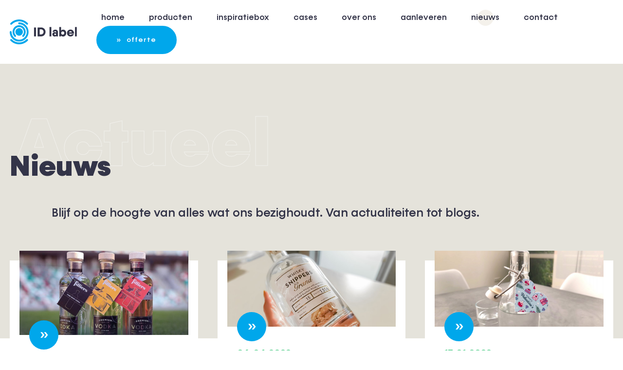

--- FILE ---
content_type: text/html; charset=UTF-8
request_url: https://www.idlabel.nl/nieuws/?page=3
body_size: 5289
content:
<!DOCTYPE html>
<html lang="nl">
    <head>
        <title>Nieuws - ID Label</title>
<meta charset="utf-8">
<meta name="viewport" content="width=device-width, initial-scale=1.0">
<meta property="og:title" content="Nieuws">
<meta property="og:type" content="website">
<meta property="og:updated_time" content="1764850224">
<meta name="twitter:title" content="Nieuws">
        <link rel="shortcut icon" type="image/png" href="/assets/files/id-label-favicon.png">
        <link rel="canonical" href="https://www.idlabel.nl/nieuws/">
        <link rel="preload" href="/assets/fonts/roboto/roboto-light.woff2" as="font" type="font/woff2" crossorigin="anonymous">
<link rel="preload" href="/assets/fonts/roboto/roboto-medium.woff2" as="font" type="font/woff2" crossorigin="anonymous">
<link rel="preload" href="/assets/fonts/roboto/roboto-regular.woff2" as="font" type="font/woff2" crossorigin="anonymous">
<link rel="preload" href="/assets/fonts/roboto/roboto-thin.woff2" as="font" type="font/woff2" crossorigin="anonymous">
<link rel="preload" href="/assets/fonts/roboto/roboto-bold.woff2" as="font" type="font/woff2" crossorigin="anonymous">
<link rel="preload" href="/assets/fonts/roboto/roboto-black.woff2" as="font" type="font/woff2" crossorigin="anonymous">
<link rel="stylesheet" href="/assets/css/fonts.css?v=1764850224">
        <link rel="stylesheet" href="/assets/css/website.css?v=1764850224">
        <link rel="stylesheet" href="/assets/css/page-545900.css?v=1764850224">
        <script>
    const LANGUAGE_CODE = 'nl';
</script>
<script src="/assets/vendors/jquery/jquery.min.js"></script>
        <script src="https://cdn.cookiecode.nl/dist/latest.js"></script>

<style>
	@font-face {
		font-family: 'roboto-thin';
		font-style: normal;
		font-weight: normal;
		src: url('/assets/files/konnect-thin.woff') format('woff');
	}

	@font-face {
		font-family: 'roboto-regular';
		font-style: normal;
		font-weight: normal;
		src: url('/assets/files/konnect-regular.woff') format('woff');
	}

	@font-face {
		font-family: 'roboto-medium';
		font-style: normal;
		font-weight: normal;
		src: url('/assets/files/konnect-medium.woff') format('woff');
	}

	@font-face {
		font-family: 'roboto-bold';
		font-style: normal;
		font-weight: normal;
		src: url('/assets/files/konnect-bold.woff') format('woff');
	}

	@font-face {
		font-family: 'roboto-black';
		font-style: normal;
		font-weight: normal;
		src: url('/assets/files/konnect-black.woff') format('woff');
	}

::-moz-selection { /* Code for Firefox */
    color: #FFFFF;
    background: #333448;
}

::selection {
    color: #FFFFF; 
    background: #333448;
}
</style>
        <!-- Google tag (gtag.js) -->
<script async src="https://www.googletagmanager.com/gtag/js?id=G-STWJYTJ6QG"></script>
<script>
  window.dataLayer = window.dataLayer || [];
  function gtag(){dataLayer.push(arguments);}
  gtag('js', new Date());

  gtag('config', 'G-STWJYTJ6QG');
</script>
        
        <!-- Global site tag (gtag.js) - Google Analytics -->
<script async src="https://www.googletagmanager.com/gtag/js?id=UA-105231382-1"></script>
<script>
  window.dataLayer = window.dataLayer || [];
  function gtag(){dataLayer.push(arguments);}
  gtag('js', new Date());

  gtag('config', 'UA-105231382-1');
</script>
    </head>
    <body>
        <script type='text/javascript'>
	(function(d,t) {
		_scoopi = {'onload': function() { this.trkDocumentLoad(); }};
		var s=d.getElementsByTagName(t)[0], js=d.createElement(t); js.async=1;
		js.src='//api.salesfeed.com/v3/bootstrap.js?aid=idlabel';
		s.parentNode.insertBefore(js,s);
	})(document,'script');
</script>
        
        <div class="page" id="page-545900">
		<header class="block-113-1 light" data-sticky="sticky">
			<div class="container">
				<div class="row row-xs-split">
					<div class="col col-1">
						<a class="media-1 dark" href="/">
							<img src="/assets/files/logo.svg" alt>
						</a>
					</div>
					<div class="col col-2">
						<div class="menu" data-menu_hamburger_size="lg">
							<nav class="menu-1 dark default-menu" data-levels="3">
								<ul><li class="page-483083"><a href="/">Home</a></li><li class="has-submenu page-483321"><a href="/producten/">Producten</a><div class="dropdown-menu-1 light dropdown-menu"><ul><li class="has-submenu page-499683"><a href="/producten/miniboekjes/">Miniboekjes</a><ul><li class="page-521287"><a href="/producten/miniboekjes/miniboekjes-standaard/">Miniboekjes standaard</a></li><li class="page-521288"><a href="/producten/miniboekjes/miniboekjes-speciale-vorm/">Miniboekjes speciale vorm</a></li></ul></li><li class="has-submenu page-483322"><a href="/producten/kunststof-labels/">Kunststof labels</a><ul><li class="page-521291"><a href="/producten/kunststof-labels/kunststof-labels-los-bedrukt-of-blanco/">Kunststof labels los: bedrukt of blanco</a></li><li class="page-521304"><a href="/producten/kunststof-labels/kunststof-labels-op-rol-bedrukt-of-blanco/">Kunststof labels op rol: bedrukt of blanco</a></li><li class="page-521305"><a href="/producten/kunststof-labels/pem-labels/">PEM labels</a></li><li class="page-521306"><a href="/producten/kunststof-labels/printlabels-ttr/">Printlabels / TTR</a></li><li class="page-521307"><a href="/producten/kunststof-labels/foodproved-labels/">Foodproved labels</a></li></ul></li><li class="has-submenu page-499684"><a href="/producten/zelfklevende-labels/">Zelfklevende labels</a><ul><li class="page-521315"><a href="/producten/zelfklevende-labels/zelfklevende-labels-op-vel-kunststof-of-papier/">Zelfklevende labels op vel: kunststof of papier</a></li><li class="page-521317"><a href="/producten/zelfklevende-labels/zelfklevende-labels-op-rol-kunststof-of-papier/">Zelfklevende labels op rol: kunststof of papier</a></li><li class="page-521320"><a href="/producten/zelfklevende-labels/zuignapstickers/">Zuignapstickers</a></li><li class="page-521322"><a href="/producten/zelfklevende-labels/wateroplosbare-etiketten/">Wateroplosbare etiketten</a></li><li class="page-521324"><a href="/producten/zelfklevende-labels/glas-relief-labels/">Glas-reli&euml;f labels</a></li><li class="page-559615"><a href="/producten/zelfklevende-labels/linerfree-sticky-tag-lst/">Linerfree Sticky Tag (LST)</a></li><li class="page-796071"><a href="/producten/zelfklevende-labels/hotellabels/">Hotellabels</a></li></ul></li><li class="has-submenu page-499685"><a href="/producten/doorluslabels/">Doorluslabels</a><ul><li class="page-483326"><a href="/producten/doorluslabels/kofferlabels-bagagelabels-valieslabels/">Kofferlabels / Bagagelabels / valieslabels</a></li><li class="page-521328"><a href="/producten/doorluslabels/fietslabels/">Fietslabels</a></li><li class="page-796064"><a href="/producten/doorluslabels/hotellabels/">Hotellabels</a></li><li class="page-521330"><a href="/producten/doorluslabels/duurzame-doorluslabels/">Duurzame doorluslabels</a></li></ul></li><li class="has-submenu page-499686"><a href="/producten/hangtags/">Hangtags</a><ul><li class="page-521338"><a href="/producten/hangtags/hangtags-kunststof/">Hangtags kunststof</a></li><li class="page-521340"><a href="/producten/hangtags/hangtags-papier-karton/">Hangtags papier / karton</a></li><li class="page-521345"><a href="/producten/hangtags/hangtags-vzv-geknoopt-koordje-elastisch-of-katoen/">Hangtags vzv. geknoopt koordje: elastisch of katoen</a></li><li class="page-577523"><a href="/producten/hangtags/halshanger/">Halshanger</a></li><li class="page-577526"><a href="/producten/hangtags/halskraagje/">Halskraagje</a></li></ul></li><li class="has-submenu page-499687"><a href="/producten/duurzame-labels/">Duurzame labels</a><ul><li class="page-521374"><a href="/producten/duurzame-labels/papier-of-kartonnen-labels/">Papier&ndash; of kartonnen labels</a></li><li class="page-521376"><a href="/producten/duurzame-labels/watervast-kartonnen-labels/">Watervast kartonnen labels</a></li><li class="page-521377"><a href="/producten/duurzame-labels/duurzame-doorluslabels/">Duurzame doorluslabels</a></li><li class="page-611479"><a href="/producten/duurzame-labels/papieren-duo-label/">Papieren duo-label</a></li></ul></li><li class="has-submenu page-499688"><a href="/producten/gecodeerde-labels/">Gecodeerde labels</a><ul><li class="page-521380"><a href="/producten/gecodeerde-labels/gecodeerde-labels-los-kunststof-papier-zelfklevend/">Gecodeerde labels los: kunststof -papier &ndash; zelfklevend</a></li><li class="page-521382"><a href="/producten/gecodeerde-labels/gecodeerde-labels-op-rol-kunststof-papier-zelfklevend/">Gecodeerde labels op rol: kunststof -papier &ndash; zelfklevend</a></li></ul></li></ul></div></li><li class="has-submenu page-564935"><a href="/inspiratiebox/">Inspiratiebox</a><div class="dropdown-menu-1 light dropdown-menu"><ul><li class="page-564961"><a href="/inspiratiebox/inspiratiebox-food-drinks/">Inspiratiebox Food/Drinks</a></li><li class="page-576851"><a href="/inspiratiebox/inspiratiebox-industrie-logistiek/">Inspiratiebox Industrie &amp; Logistiek</a></li></ul></div></li><li class="page-483753"><a href="/cases/">Cases</a></li><li class="has-submenu page-483084"><a href="/over-ons/">Over ons</a><div class="dropdown-menu-1 light dropdown-menu"><ul><li class="page-851635"><a href="/over-ons/het-team/">Het team</a></li></ul></div></li><li class="has-submenu page-500167"><a href="/aanleveren/aanleverspecificaties/">Aanleveren</a><div class="dropdown-menu-1 light dropdown-menu"><ul><li class="page-500173"><a href="/aanleveren/aanleverspecificaties/">Aanleverspecificaties</a></li><li class="page-500174"><a href="/aanleveren/opvragen-stansvormen/">Opvragen stansvormen</a></li></ul></div></li><li class="active page-545900"><a href="/nieuws/">Nieuws</a></li><li class="page-483085"><a href="/contact/">Contact</a></li></ul>
								<div class="button-wrapper">
									<a class="button-2 light" href="/offerte/">offerte</a>
								</div>
							</nav>
							<div class="control-1 dark hamburger-menu-handler"><img src="/assets/files/menu.333448.svg" alt></div>
							<nav class="hamburger-menu-1 dark hamburger-menu" data-levels="2">
								<div class="control-1 light hamburger-menu-close"><img src="/assets/files/menu-x.ffffff.svg" alt></div>
								<div class="container">
									<div class="row">
										<div class="col col-11">
											<div class="media-1 light" data-color="fill">
												<img src="/assets/files/logo-idlabel-nieuw.png" srcset="/assets/files/logo-idlabel-nieuw.480x0x0x100.png 480w, /assets/files/logo-idlabel-nieuw.960x0x0x100.png 960w, /assets/files/logo-idlabel-nieuw.1920x0x0x100.png 1920w, /assets/files/logo-idlabel-nieuw.png 1921w" sizes="(max-width: 480px) 480px, (max-width: 960px) 960px, (max-width: 1920px) 1920px, 1921px" alt>
											</div>
											<div class="items">
												<ul><li class="page-483083"><a href="/">Home</a></li><li class="has-submenu page-483321"><a href="/producten/">Producten</a><ul><li class="page-499683"><a href="/producten/miniboekjes/">Miniboekjes</a></li><li class="page-483322"><a href="/producten/kunststof-labels/">Kunststof labels</a></li><li class="page-499684"><a href="/producten/zelfklevende-labels/">Zelfklevende labels</a></li><li class="page-499685"><a href="/producten/doorluslabels/">Doorluslabels</a></li><li class="page-499686"><a href="/producten/hangtags/">Hangtags</a></li><li class="page-499687"><a href="/producten/duurzame-labels/">Duurzame labels</a></li><li class="page-499688"><a href="/producten/gecodeerde-labels/">Gecodeerde labels</a></li></ul></li><li class="has-submenu page-564935"><a href="/inspiratiebox/">Inspiratiebox</a><ul><li class="page-564961"><a href="/inspiratiebox/inspiratiebox-food-drinks/">Inspiratiebox Food/Drinks</a></li><li class="page-576851"><a href="/inspiratiebox/inspiratiebox-industrie-logistiek/">Inspiratiebox Industrie &amp; Logistiek</a></li></ul></li><li class="page-483753"><a href="/cases/">Cases</a></li><li class="has-submenu page-483084"><a href="/over-ons/">Over ons</a><ul><li class="page-851635"><a href="/over-ons/het-team/">Het team</a></li></ul></li><li class="has-submenu page-500167"><a href="/aanleveren/aanleverspecificaties/">Aanleveren</a><ul><li class="page-500173"><a href="/aanleveren/aanleverspecificaties/">Aanleverspecificaties</a></li><li class="page-500174"><a href="/aanleveren/opvragen-stansvormen/">Opvragen stansvormen</a></li></ul></li><li class="active page-545900"><a href="/nieuws/">Nieuws</a></li><li class="page-483085"><a href="/contact/">Contact</a></li></ul>
											</div>
											<div class="button-wrapper">
												<a class="button-2 light" href="/offerte/">offerte</a>
											</div>
										</div>
									</div>
								</div>
							</nav>
						</div>
					</div>
				</div>
			</div>
		</header>
		<section id="block-8-4784533" class="light">
		</section>
		<section id="block-74-4784534" class="light">
			<div class="heading-1">Actueel</div>
			<div class="container">
				<div class="row">
					<div class="col col-1">
						<div class="box-1">
							<h1 class="heading-2 dark">Nieuws</h1>
						</div>
					</div>
				</div>
				<div class="row">
					<div class="col col-2 col-md-10">
						<div class="box-2">
							<div class="text-1 dark col-m2-offset-0 col-lg-offset-1">
								<p>Blijf op de hoogte van alles wat ons bezighoudt. Van actualiteiten tot blogs.</p>
							</div>
						</div>
					</div>
				</div>
			</div>
		</section>
		<section id="block-29-4784532" class="light-shade">
			<div class="container">
				<div class="row" data-collection="4784532">
					<article class="col col-sm-12 col-md-6 col-lg-4">
						<div class="card-3 light">
							<a class="media-3 dark" data-size="0x480" data-ratio="16x9" data-position="center-top" href="/nieuws/miniboekjes-de-finishing-touch/">
								<img src="/assets/files/site-1.0x480.jpg" alt>
							</a>
							<div class="box-1">
								<a class="icon-1 dark" href="/nieuws/miniboekjes-de-finishing-touch/">
									<img src="/assets/files/btn-circle-blue.svg" alt>
								</a>
							</div>
							<div class="box-2">
								<h2 class="heading-5 has-sub dark">
									<a href="/nieuws/miniboekjes-de-finishing-touch/">06-04-2022</a>
								</h2>
								<h3 class="heading-4 dark">
									<a href="/nieuws/miniboekjes-de-finishing-touch/">'Miniboekjes, de finishing touch'</a>
								</h3>
							</div>
						</div>
					</article>
					<article class="col col-sm-12 col-md-6 col-lg-4">
						<div class="card-3 light">
							<a class="media-3 dark" data-size="0x480" data-ratio="16x9" data-position="center-top" href="/nieuws/echt-een-uniek-product/">
								<img src="/assets/files/whisky-2-1.0x480.jpg" alt>
							</a>
							<div class="box-1">
								<a class="icon-1 dark" href="/nieuws/echt-een-uniek-product/">
									<img src="/assets/files/btn-circle-blue.svg" alt>
								</a>
							</div>
							<div class="box-2">
								<h2 class="heading-5 has-sub dark">
									<a href="/nieuws/echt-een-uniek-product/">06-04-2022</a>
								</h2>
								<h3 class="heading-4 dark">
									<a href="/nieuws/echt-een-uniek-product/">'Echt een uniek product'</a>
								</h3>
							</div>
						</div>
					</article>
					<article class="col col-sm-12 col-md-6 col-lg-4">
						<div class="card-3 light">
							<a class="media-3 dark" data-size="0x480" data-ratio="16x9" data-position="center-top" href="/nieuws/boekjes-om-van-te-houden/">
								<img src="/assets/files/miniboekje-specialevorm-1.0x480.jpg" alt>
							</a>
							<div class="box-1">
								<a class="icon-1 dark" href="/nieuws/boekjes-om-van-te-houden/">
									<img src="/assets/files/btn-circle-blue.svg" alt>
								</a>
							</div>
							<div class="box-2">
								<h2 class="heading-5 has-sub dark">
									<a href="/nieuws/boekjes-om-van-te-houden/">17-01-2022</a>
								</h2>
								<h3 class="heading-4 dark">
									<a href="/nieuws/boekjes-om-van-te-houden/">Boekjes om van te houden!</a>
								</h3>
							</div>
						</div>
					</article>
					<article class="col col-sm-12 col-md-6 col-lg-4">
						<div class="card-3 light">
							<a class="media-3 dark" data-size="0x480" data-ratio="16x9" data-position="center-top" href="/nieuws/woord-van-het-jaar-innovatie/">
								<img src="/assets/files/terug-en-vooruitblik.0x480.jpg" alt="terug-en vooruitblik">
							</a>
							<div class="box-1">
								<a class="icon-1 dark" href="/nieuws/woord-van-het-jaar-innovatie/">
									<img src="/assets/files/btn-circle-blue-1.svg" alt>
								</a>
							</div>
							<div class="box-2">
								<h2 class="heading-5 has-sub dark">
									<a href="/nieuws/woord-van-het-jaar-innovatie/">28-12-2021</a>
								</h2>
								<h3 class="heading-4 dark">
									<a href="/nieuws/woord-van-het-jaar-innovatie/">Woord van het jaar: innovatie!</a>
								</h3>
							</div>
						</div>
					</article>
					<article class="col col-sm-12 col-md-6 col-lg-4">
						<div class="card-3 light">
							<a class="media-3 dark" data-size="0x480" data-ratio="16x9" data-position="center-top" href="/nieuws/doorluslabel-voor-diverse-doelen/">
								<img src="/assets/files/x.0x480.jpg" alt="x">
							</a>
							<div class="box-1">
								<a class="icon-1 dark" href="/nieuws/doorluslabel-voor-diverse-doelen/">
									<img src="/assets/files/btn-circle-blue-1.svg" alt>
								</a>
							</div>
							<div class="box-2">
								<h2 class="heading-5 has-sub dark">
									<a href="/nieuws/doorluslabel-voor-diverse-doelen/">14-12-2021</a>
								</h2>
								<h3 class="heading-4 dark">
									<a href="/nieuws/doorluslabel-voor-diverse-doelen/">Doorluslabel voor diverse doelen</a>
								</h3>
							</div>
						</div>
					</article>
					<article class="col col-sm-12 col-md-6 col-lg-4">
						<div class="card-3 light">
							<a class="media-3 dark" data-size="0x480" data-ratio="16x9" data-position="center-top" href="/nieuws/kwaliteitslabels-voor-tapparfum/">
								<img src="/assets/files/kwaliteitslabels-voor-tapparfum.0x480.jpg" alt="TapParfum">
							</a>
							<div class="box-1">
								<a class="icon-1 dark" href="/nieuws/kwaliteitslabels-voor-tapparfum/">
									<img src="/assets/files/btn-circle-blue-1.svg" alt>
								</a>
							</div>
							<div class="box-2">
								<h2 class="heading-5 has-sub dark">
									<a href="/nieuws/kwaliteitslabels-voor-tapparfum/">07-12-2021</a>
								</h2>
								<h3 class="heading-4 dark">
									<a href="/nieuws/kwaliteitslabels-voor-tapparfum/">Kwaliteitslabels voor TapParfum!</a>
								</h3>
							</div>
						</div>
					</article>
					<article class="col col-sm-12 col-md-6 col-lg-4">
						<div class="card-3 light">
							<a class="media-3 dark" data-size="0x480" data-ratio="16x9" data-position="center-top" href="/nieuws/goed-id-voor-de-industrie/">
								<img src="/assets/files/id-van-id-label.0x480.jpg" alt="Interactieve brochure voor de industrie">
							</a>
							<div class="box-1">
								<a class="icon-1 dark" href="/nieuws/goed-id-voor-de-industrie/">
									<img src="/assets/files/btn-circle-blue-1.svg" alt>
								</a>
							</div>
							<div class="box-2">
								<h2 class="heading-5 has-sub dark">
									<a href="/nieuws/goed-id-voor-de-industrie/">30-11-2021</a>
								</h2>
								<h3 class="heading-4 dark">
									<a href="/nieuws/goed-id-voor-de-industrie/">Goed ID voor de industrie!</a>
								</h3>
							</div>
						</div>
					</article>
					<article class="col col-sm-12 col-md-6 col-lg-4">
						<div class="card-3 light">
							<a class="media-3 dark" data-size="0x480" data-ratio="16x9" data-position="center-top" href="/nieuws/zo-mooi-als-je-maar-wilt/">
								<img src="/assets/files/3d-stickers.0x480.jpg" alt="ID Label stickers">
							</a>
							<div class="box-1">
								<a class="icon-1 dark" href="/nieuws/zo-mooi-als-je-maar-wilt/">
									<img src="/assets/files/btn-circle-blue-1.svg" alt>
								</a>
							</div>
							<div class="box-2">
								<h2 class="heading-5 has-sub dark">
									<a href="/nieuws/zo-mooi-als-je-maar-wilt/">23-11-2021</a>
								</h2>
								<h3 class="heading-4 dark">
									<a href="/nieuws/zo-mooi-als-je-maar-wilt/">&lsquo;Zo mooi als je maar wilt!&rsquo;</a>
								</h3>
							</div>
						</div>
					</article>
					<article class="col col-sm-12 col-md-6 col-lg-4">
						<div class="card-3 light">
							<a class="media-3 dark" data-size="0x480" data-ratio="16x9" data-position="center-top" href="/nieuws/van-a-tot-z-ontzorgen/">
								<img src="/assets/files/id-label-van-de-vin-ramen-en-kozijnen.0x480.jpg" alt="Van de Vin ramen en kozijnen">
							</a>
							<div class="box-1">
								<a class="icon-1 dark" href="/nieuws/van-a-tot-z-ontzorgen/">
									<img src="/assets/files/btn-circle-blue-1.svg" alt>
								</a>
							</div>
							<div class="box-2">
								<h2 class="heading-5 has-sub dark">
									<a href="/nieuws/van-a-tot-z-ontzorgen/">16-11-2021</a>
								</h2>
								<h3 class="heading-4 dark">
									<a href="/nieuws/van-a-tot-z-ontzorgen/">'Van A tot Z ontzorgen'</a>
								</h3>
							</div>
						</div>
					</article>				</div>
			</div>
		</section>
		<section id="block-168-4784715" class="light">
			<div class="container">
				<div class="row">
					<div class="col">
						<div class="control-wrapper" data-collection_pagination="4784532">
							<a class="control-5 dark first" data-color="fill" href="/nieuws/">
								<svg xmlns="http://www.w3.org/2000/svg" width="24" height="24" viewBox="0 0 24 24" id="svg-11vs5d44sp1j7yvpyw1352ppejzgytf8"><path d="M18.41 16.59L13.82 12l4.59-4.59L17 6l-6 6 6 6zM6 6h2v12H6z"/></svg>
							</a><a class="control-5 dark previous" data-color="fill" href="/nieuws/?page=2">
								<svg xmlns="http://www.w3.org/2000/svg" width="24" height="24" viewBox="0 0 24 24" id="svg-ct2t8ei1k1e42678xttcvfw99bgyhf3q"><path d="M15.41 16.09l-4.58-4.59 4.58-4.59L14 5.5l-6 6 6 6z"/></svg>
							</a><a class="control-5 dark" data-color="fill" href="/nieuws/">1</a><a class="control-5 dark" data-color="fill" href="/nieuws/?page=2">2</a><div class="control-5 dark active" data-color="fill">3</div><a class="control-5 dark" data-color="fill" href="/nieuws/?page=4">4</a><a class="control-5 dark" data-color="fill" href="/nieuws/?page=5">5</a><a class="control-5 dark" data-color="fill" href="/nieuws/?page=6">6</a><a class="control-5 dark next" data-color="fill" href="/nieuws/?page=4">
								<svg xmlns="http://www.w3.org/2000/svg" width="24" height="24" viewBox="0 0 24 24" id="svg-g4tpm11krf5bcawvty4itt9lbmcmnn2p"><path d="M8.59 16.34l4.58-4.59-4.58-4.59L10 5.75l6 6-6 6z"/></svg>
							</a><a class="control-5 dark last" data-color="fill" href="/nieuws/?page=6">
								<svg xmlns="http://www.w3.org/2000/svg" width="24" height="24" viewBox="0 0 24 24" id="svg-ewby0oae9u1x2r9aupjzpnaftuk6xrt4"><path d="M5.59 7.41L10.18 12l-4.59 4.59L7 18l6-6-6-6zM16 6h2v12h-2z"/></svg>
							</a>						</div>
					</div>
				</div>
			</div>
		</section>
		<section class="block-8-1 light">
		</section>
		<section id="block-27-4784537" class="dark" data-bg_scroll_speed="50">
			<div class="media-4 dark" data-size="1920x0">
				<img src="/assets/files/id-label-0233-header-02.1920x0.jpg" srcset="/assets/files/id-label-0233-header-02.480x0.jpg 480w, /assets/files/id-label-0233-header-02.960x0.jpg 960w, /assets/files/id-label-0233-header-02.1920x0.jpg 1920w" sizes="(max-width: 480px) 480px, (max-width: 960px) 960px, 1920px" alt="ID Label Header">
			</div>
			<div class="container">
				<div class="row">
					<div class="col">
						<div class="box">
							<div class="media-1 dark">
								<img src="/assets/files/slogan-van-idee-naar-id.svg" alt>
							</div>
							<div class="text-1 light">
								<p>Meedenken en oplossingen bieden. Wij zetten onze vakkennis in om jouw idee te vertalen naar een passend label!</p>
							</div>
							<div class="button-wrapper">
								<a class="button-4 dark" href="/contact/">Contact opnemen</a>
							</div>
						</div>
					</div>
				</div>
			</div>
		</section>
		<footer class="block-34-1 light">
			<div class="container">
				<div class="row">
					<div class="col col-1 col-sm-6 col-md-6 col-lg-3">
						<div class="box-1">
							<div class="heading-6 dark">Social media</div>
							<div class="text-6 dark">
								<p>Volg onze dienstverlening op de voet via Facebook, Twitter en Instagram.</p>
							</div>
							<div class="icon-wrapper">
								<a class="icon-3 dark" href="https://www.facebook.com/idlabelbv/" target="_blank">
									<img src="/assets/files/facebook-circle.00a7eb.svg" alt>
								</a>
								<a class="icon-3 dark" href="https://twitter.com/idlabelbv" target="_blank">
									<img src="/assets/files/twitter-circle.00a7eb.svg" alt>
								</a>
								<a class="icon-3 dark" href="https://www.instagram.com/idlabel/" target="_blank">
									<img src="/assets/files/instagram-circle.00a7eb.svg" alt>
								</a>
								<a class="icon-3 dark" href="https://www.linkedin.com/company/id-label-bv/" target="_blank">
									<img src="/assets/files/linkedin-circle.00a7eb.svg" alt>
								</a>
							</div>
						</div>
					</div>
					<div class="col col-2 col-sm-6 col-md-6 col-lg-3">
						<div class="box-2">
							<div class="heading-6 dark">Producten</div>
							<a class="button-5 light" href="/producten/miniboekjes/">Miniboekjes</a>
							<a class="button-5 light" href="/producten/kunststof-labels/">Kunststof labels</a>
							<a class="button-5 light" href="/producten/zelfklevende-labels/">Zelfklevende labels</a>
							<a class="button-5 light" href="/producten/doorluslabels/">Doorluslabels</a>
							<a class="button-5 light" href="/producten/hangtags/">Hangtags</a>
							<a class="button-5 light" href="/producten/duurzame-labels/">Duurzame labels</a>
							<a class="button-5 light" href="/producten/gecodeerde-labels/">Gecodeerde labels</a>
						</div>
					</div>
					<div class="col col-3 col-sm-6 col-md-6 col-lg-3">
						<div class="box-3">
							<div class="heading-6 dark">Contact</div>
							<div class="text-6 dark">
								<p>Maandag t/m vrijdag: <span style="text-decoration: underline;">08.00 - 17.00</span> uur</p>
							</div>
							<a class="button-5 light" href="tel:0184 64 77 81">+31 (0)184 64 77 81</a>
							<a class="button-5 light" href="mailto:&#105;&#110;&#102;&#111;&#64;&#105;&#100;&#108;&#97;&#98;&#101;&#108;&#46;&#110;&#108;">&#105;&#110;&#102;&#111;&#64;&#105;&#100;&#108;&#97;&#98;&#101;&#108;&#46;&#110;&#108;</a>
						</div>
					</div>
					<div class="col col-4 col-sm-6 col-md-6 col-lg-3">
						<div class="box-4">
							<div class="heading-6 dark">ID Label</div>
							<div class="text-6 dark">
								<p>Polderweg Oost 14<br>2973 AN Molenaarsgraaf</p>
							</div>
							<a class="button-5 light" href="/assets/files/algemene-verkoopvoorwaarden-id-label-bv.pdf" data-href_alt="Algemene verkoopvoorwaarden ID Label BV " target="_blank">Algemene voorwaarden</a>
							<a class="button-5 light" href="https://cdn.cookiecode.nl/privacy/www.idlabel.nl/nl/pdf" target="_blank">privacyverklaring</a>
							<a class="button-5 light" href="https://cdn.cookiecode.nl/cookie/www.idlabel.nl/nl/pdf" target="_blank">cookieverklaring</a>
							<a class="button-5 light" onclick="CookieCode.showSettings()">Wijzig uw cookievoorkeuren</a>
						</div>
					</div>
				</div>
			</div>
		</footer>
	</div>

        
        <script src="/assets/js/script.js?v=1764850224"></script>
<script>
    window.addEventListener('load', () => {
        new Menu();
new Scroll();
new Video();
new Sticky();
new Popin();
new Collection();

$('#block-29-4784532 .icon-1').attr('data-no_fill_color', 'no_fill_color');

if (window.parent !== window) {
            window.parent.postMessage({'height': document.body.scrollHeight});
        }
    });
</script>
    </body>
</html>

--- FILE ---
content_type: text/css
request_url: https://www.idlabel.nl/assets/css/website.css?v=1764850224
body_size: 25319
content:
::placeholder{opacity:1}body,div,header,nav,main,section,article,footer,h1,h2,h3,h4,h5,h6,p,a,span,dl,dt,dd,ol,ul,li,pre,xmp,figure,fieldset,legend,label,input,select,textarea,button,x-shape,x-shape-bg,x-gallery{box-sizing:border-box}body,h1,h2,h3,h4,h5,h6,p,dl,dd,ol,ul,hr,pre,xmp,figure,fieldset,input,select,textarea,button{margin:0}h1,h2,h3,h4,h5,h6{font-size:inherit;font-weight:inherit}ol,ul,fieldset,legend,input,textarea,button,th,td{padding:0}a,input,select,textarea,button,[contenteditable],[tabindex]{outline:none}a{color:inherit;-webkit-tap-highlight-color:transparent;text-decoration:none}a img{border-width:0}hr{border-style:solid;border-width:1px 0 0}fieldset,iframe{border-width:0}input:focus,select:focus,textarea:focus,button:focus{outline:none}input[type="button"],input[type="color"],input[type="date"],input[type="datetime-local"],input[type="email"],input[type="file"],input[type="month"],input[type="number"],input[type="password"],input[type="reset"],input[type="search"],input[type="submit"],input[type="tel"],input[type="text"],input[type="time"],input[type="url"],input[type="week"],select,textarea,button{border-radius:0;border-width:0;color:inherit;font:inherit}input[type="date"],input[type="datetime-local"],input[type="email"],input[type="file"],input[type="number"],input[type="password"],input[type="search"],input[type="tel"],input[type="text"],input[type="url"],textarea{appearance:none;background-color:transparent;display:block;width:100%}input[type="button"],input[type="reset"],input[type="submit"],button{appearance:button;cursor:pointer;white-space:nowrap}input[type="image"]{border-radius:0}button{background-color:transparent;border-width:0}table{border-collapse:collapse}th{text-align:left}x-shape,x-shape-bg,x-gallery{display:block}@keyframes spin{from{transform:rotate(0deg)}to{transform:rotate(360deg)}}.measure{display:block !important;overflow:hidden !important;visibility:hidden !important}.noheight{height:auto !important;max-height:none !important}.nowidth{max-width:none !important;width:auto !important}.notransform{transform:none !important}.notransition{transition-property:none !important}.container,.row,.col{display:flex;position:relative}.container,.col{flex-direction:column}.container>.row:first-child:last-child,.col>.row:first-child:last-child{flex-grow:1}.container{justify-content:center;margin-left:auto;margin-right:auto;max-width:100%;width:1024px}.row,.col{max-height:100%}.row{flex-wrap:wrap}.col{width:100%}.col>*{max-width:100%}.clearfix{clear:both;display:none}.hidden-xs{display:none !important}.visible-xs{display:block !important}.span-xs{padding:0 !important}.span-h-xs{padding-left:0 !important;padding-right:0 !important}.span-v-xs{padding-bottom:0 !important;padding-top:0 !important}.row-xs-split{flex-wrap:nowrap;justify-content:space-between}.row-xs-split>.col{width:auto}.col-xs-1{width:8.33333333%}.col-xs-2{width:16.66666667%}.col-xs-3{width:25%}.col-xs-4{width:33.33333333%}.col-xs-5{width:41.66666667%}.col-xs-6{width:50%}.col-xs-7{width:58.33333333%}.col-xs-8{width:66.66666667%}.col-xs-9{width:75%}.col-xs-10{width:83.33333333%}.col-xs-11{width:91.66666667%}.col-xs-12{width:100%}.col-xs-offset-0{margin-left:0}.col-xs-offset-1{margin-left:8.33333333%}.col-xs-offset-2{margin-left:16.66666667%}.col-xs-offset-3{margin-left:25%}.col-xs-offset-4{margin-left:33.33333333%}.col-xs-offset-5{margin-left:41.66666667%}.col-xs-offset-6{margin-left:50%}.col-xs-offset-7{margin-left:58.33333333%}.col-xs-offset-8{margin-left:66.66666667%}.col-xs-offset-9{margin-left:75%}.col-xs-offset-10{margin-left:83.33333333%}.col-xs-offset-11{margin-left:91.66666667%}.col-xs-offset-12{margin-left:100%}.col-xs-pull-0{right:0}.col-xs-pull-1{right:8.33333333%}.col-xs-pull-2{right:16.66666667%}.col-xs-pull-3{right:25%}.col-xs-pull-4{right:33.33333333%}.col-xs-pull-5{right:41.66666667%}.col-xs-pull-6{right:50%}.col-xs-pull-7{right:58.33333333%}.col-xs-pull-8{right:66.66666667%}.col-xs-pull-9{right:75%}.col-xs-pull-10{right:83.33333333%}.col-xs-pull-11{right:91.66666667%}.col-xs-pull-12{right:100%}.col-xs-push-0{left:0}.col-xs-push-1{left:8.33333333%}.col-xs-push-2{left:16.66666667%}.col-xs-push-3{left:25%}.col-xs-push-4{left:33.33333333%}.col-xs-push-5{left:41.66666667%}.col-xs-push-6{left:50%}.col-xs-push-7{left:58.33333333%}.col-xs-push-8{left:66.66666667%}.col-xs-push-9{left:75%}.col-xs-push-10{left:83.33333333%}.col-xs-push-11{left:91.66666667%}.col-xs-push-12{left:100%}@media (min-width:480px){.hidden-sm{display:none !important}.visible-sm{display:block !important}.span-sm{padding:0 !important}.span-h-sm{padding-left:0 !important;padding-right:0 !important}.span-v-sm{padding-bottom:0 !important;padding-top:0 !important}.row-sm-split{flex-wrap:nowrap;justify-content:space-between}.row-sm-split>.col{width:auto}.col-sm-1{width:8.33333333%}.col-sm-2{width:16.66666667%}.col-sm-3{width:25%}.col-sm-4{width:33.33333333%}.col-sm-5{width:41.66666667%}.col-sm-6{width:50%}.col-sm-7{width:58.33333333%}.col-sm-8{width:66.66666667%}.col-sm-9{width:75%}.col-sm-10{width:83.33333333%}.col-sm-11{width:91.66666667%}.col-sm-12{width:100%}.col-sm-offset-0{margin-left:0}.col-sm-offset-1{margin-left:8.33333333%}.col-sm-offset-2{margin-left:16.66666667%}.col-sm-offset-3{margin-left:25%}.col-sm-offset-4{margin-left:33.33333333%}.col-sm-offset-5{margin-left:41.66666667%}.col-sm-offset-6{margin-left:50%}.col-sm-offset-7{margin-left:58.33333333%}.col-sm-offset-8{margin-left:66.66666667%}.col-sm-offset-9{margin-left:75%}.col-sm-offset-10{margin-left:83.33333333%}.col-sm-offset-11{margin-left:91.66666667%}.col-sm-offset-12{margin-left:100%}.col-sm-pull-0{right:0}.col-sm-pull-1{right:8.33333333%}.col-sm-pull-2{right:16.66666667%}.col-sm-pull-3{right:25%}.col-sm-pull-4{right:33.33333333%}.col-sm-pull-5{right:41.66666667%}.col-sm-pull-6{right:50%}.col-sm-pull-7{right:58.33333333%}.col-sm-pull-8{right:66.66666667%}.col-sm-pull-9{right:75%}.col-sm-pull-10{right:83.33333333%}.col-sm-pull-11{right:91.66666667%}.col-sm-pull-12{right:100%}.col-sm-push-0{left:0}.col-sm-push-1{left:8.33333333%}.col-sm-push-2{left:16.66666667%}.col-sm-push-3{left:25%}.col-sm-push-4{left:33.33333333%}.col-sm-push-5{left:41.66666667%}.col-sm-push-6{left:50%}.col-sm-push-7{left:58.33333333%}.col-sm-push-8{left:66.66666667%}.col-sm-push-9{left:75%}.col-sm-push-10{left:83.33333333%}.col-sm-push-11{left:91.66666667%}.col-sm-push-12{left:100%}}@media (min-width:768px){.hidden-md{display:none !important}.visible-md{display:block !important}.span-md{padding:0 !important}.span-h-md{padding-left:0 !important;padding-right:0 !important}.span-v-md{padding-bottom:0 !important;padding-top:0 !important}.row-md-split{flex-wrap:nowrap;justify-content:space-between}.row-md-split>.col{width:auto}.col-md-1{width:8.33333333%}.col-md-2{width:16.66666667%}.col-md-3{width:25%}.col-md-4{width:33.33333333%}.col-md-5{width:41.66666667%}.col-md-6{width:50%}.col-md-7{width:58.33333333%}.col-md-8{width:66.66666667%}.col-md-9{width:75%}.col-md-10{width:83.33333333%}.col-md-11{width:91.66666667%}.col-md-12{width:100%}.col-md-offset-0{margin-left:0}.col-md-offset-1{margin-left:8.33333333%}.col-md-offset-2{margin-left:16.66666667%}.col-md-offset-3{margin-left:25%}.col-md-offset-4{margin-left:33.33333333%}.col-md-offset-5{margin-left:41.66666667%}.col-md-offset-6{margin-left:50%}.col-md-offset-7{margin-left:58.33333333%}.col-md-offset-8{margin-left:66.66666667%}.col-md-offset-9{margin-left:75%}.col-md-offset-10{margin-left:83.33333333%}.col-md-offset-11{margin-left:91.66666667%}.col-md-offset-12{margin-left:100%}.col-md-pull-0{right:0}.col-md-pull-1{right:8.33333333%}.col-md-pull-2{right:16.66666667%}.col-md-pull-3{right:25%}.col-md-pull-4{right:33.33333333%}.col-md-pull-5{right:41.66666667%}.col-md-pull-6{right:50%}.col-md-pull-7{right:58.33333333%}.col-md-pull-8{right:66.66666667%}.col-md-pull-9{right:75%}.col-md-pull-10{right:83.33333333%}.col-md-pull-11{right:91.66666667%}.col-md-pull-12{right:100%}.col-md-push-0{left:0}.col-md-push-1{left:8.33333333%}.col-md-push-2{left:16.66666667%}.col-md-push-3{left:25%}.col-md-push-4{left:33.33333333%}.col-md-push-5{left:41.66666667%}.col-md-push-6{left:50%}.col-md-push-7{left:58.33333333%}.col-md-push-8{left:66.66666667%}.col-md-push-9{left:75%}.col-md-push-10{left:83.33333333%}.col-md-push-11{left:91.66666667%}.col-md-push-12{left:100%}}@media (min-width:1024px){.hidden-lg{display:none !important}.visible-lg{display:block !important}.span-lg{padding:0 !important}.span-h-lg{padding-left:0 !important;padding-right:0 !important}.span-v-lg{padding-bottom:0 !important;padding-top:0 !important}.row-lg-split{flex-wrap:nowrap;justify-content:space-between}.row-lg-split>.col{width:auto}.col-lg-1{width:8.33333333%}.col-lg-2{width:16.66666667%}.col-lg-3{width:25%}.col-lg-4{width:33.33333333%}.col-lg-5{width:41.66666667%}.col-lg-6{width:50%}.col-lg-7{width:58.33333333%}.col-lg-8{width:66.66666667%}.col-lg-9{width:75%}.col-lg-10{width:83.33333333%}.col-lg-11{width:91.66666667%}.col-lg-12{width:100%}.col-lg-offset-0{margin-left:0}.col-lg-offset-1{margin-left:8.33333333%}.col-lg-offset-2{margin-left:16.66666667%}.col-lg-offset-3{margin-left:25%}.col-lg-offset-4{margin-left:33.33333333%}.col-lg-offset-5{margin-left:41.66666667%}.col-lg-offset-6{margin-left:50%}.col-lg-offset-7{margin-left:58.33333333%}.col-lg-offset-8{margin-left:66.66666667%}.col-lg-offset-9{margin-left:75%}.col-lg-offset-10{margin-left:83.33333333%}.col-lg-offset-11{margin-left:91.66666667%}.col-lg-offset-12{margin-left:100%}.col-lg-pull-0{right:0}.col-lg-pull-1{right:8.33333333%}.col-lg-pull-2{right:16.66666667%}.col-lg-pull-3{right:25%}.col-lg-pull-4{right:33.33333333%}.col-lg-pull-5{right:41.66666667%}.col-lg-pull-6{right:50%}.col-lg-pull-7{right:58.33333333%}.col-lg-pull-8{right:66.66666667%}.col-lg-pull-9{right:75%}.col-lg-pull-10{right:83.33333333%}.col-lg-pull-11{right:91.66666667%}.col-lg-pull-12{right:100%}.col-lg-push-0{left:0}.col-lg-push-1{left:8.33333333%}.col-lg-push-2{left:16.66666667%}.col-lg-push-3{left:25%}.col-lg-push-4{left:33.33333333%}.col-lg-push-5{left:41.66666667%}.col-lg-push-6{left:50%}.col-lg-push-7{left:58.33333333%}.col-lg-push-8{left:66.66666667%}.col-lg-push-9{left:75%}.col-lg-push-10{left:83.33333333%}.col-lg-push-11{left:91.66666667%}.col-lg-push-12{left:100%}}@media (min-width:1280px){.hidden-xl{display:none !important}.visible-xl{display:block !important}.span-xl{padding:0 !important}.span-h-xl{padding-left:0 !important;padding-right:0 !important}.span-v-xl{padding-bottom:0 !important;padding-top:0 !important}.row-xl-split{flex-wrap:nowrap;justify-content:space-between}.row-xl-split>.col{width:auto}.col-xl-1{width:8.33333333%}.col-xl-2{width:16.66666667%}.col-xl-3{width:25%}.col-xl-4{width:33.33333333%}.col-xl-5{width:41.66666667%}.col-xl-6{width:50%}.col-xl-7{width:58.33333333%}.col-xl-8{width:66.66666667%}.col-xl-9{width:75%}.col-xl-10{width:83.33333333%}.col-xl-11{width:91.66666667%}.col-xl-12{width:100%}.col-xl-offset-0{margin-left:0}.col-xl-offset-1{margin-left:8.33333333%}.col-xl-offset-2{margin-left:16.66666667%}.col-xl-offset-3{margin-left:25%}.col-xl-offset-4{margin-left:33.33333333%}.col-xl-offset-5{margin-left:41.66666667%}.col-xl-offset-6{margin-left:50%}.col-xl-offset-7{margin-left:58.33333333%}.col-xl-offset-8{margin-left:66.66666667%}.col-xl-offset-9{margin-left:75%}.col-xl-offset-10{margin-left:83.33333333%}.col-xl-offset-11{margin-left:91.66666667%}.col-xl-offset-12{margin-left:100%}.col-xl-pull-0{right:0}.col-xl-pull-1{right:8.33333333%}.col-xl-pull-2{right:16.66666667%}.col-xl-pull-3{right:25%}.col-xl-pull-4{right:33.33333333%}.col-xl-pull-5{right:41.66666667%}.col-xl-pull-6{right:50%}.col-xl-pull-7{right:58.33333333%}.col-xl-pull-8{right:66.66666667%}.col-xl-pull-9{right:75%}.col-xl-pull-10{right:83.33333333%}.col-xl-pull-11{right:91.66666667%}.col-xl-pull-12{right:100%}.col-xl-push-0{left:0}.col-xl-push-1{left:8.33333333%}.col-xl-push-2{left:16.66666667%}.col-xl-push-3{left:25%}.col-xl-push-4{left:33.33333333%}.col-xl-push-5{left:41.66666667%}.col-xl-push-6{left:50%}.col-xl-push-7{left:58.33333333%}.col-xl-push-8{left:66.66666667%}.col-xl-push-9{left:75%}.col-xl-push-10{left:83.33333333%}.col-xl-push-11{left:91.66666667%}.col-xl-push-12{left:100%}}body{overflow-x:hidden}body.disabled::after,body.loading::after{content:"";inset:0;position:fixed}body.loading{opacity:0.5}.page{align-items:center;display:flex;flex-direction:column;justify-content:flex-start;min-height:100vh;position:relative}.page>*{width:100%}.page header,.page section,.page footer{display:flex;flex-direction:column;flex-shrink:0;position:relative}.page header>*,.page section>*,.page footer>*{max-width:100%}.page header>.container,.page section>.container,.page footer>.container{flex-grow:1;max-height:100%}div:not(.timeline):empty,article:empty,form:empty,fieldset:empty{padding:0 !important}.box,[class^="box-"],[class*=" box-"]{position:relative}.box,[class^="box-"],[class*=" box-"],.box>x-shape,[class^="box-"]>x-shape,[class*=" box-"]>x-shape{display:flex;flex-direction:column}.box:last-child,[class^="box-"]:last-child,[class*=" box-"]:last-child{margin-bottom:0 !important;margin-right:0 !important}.menu-1 ul,.menu-2 ul,.menu-3 ul,.menu-4 ul,.menu-5 ul,.menu-6 ul,.dropdown-menu-1 ul,.dropdown-menu-2 ul,.dropdown-menu-3 ul,.hamburger-menu-1 ul,.hamburger-menu-2 ul,.hamburger-menu-3 ul,.hamburger-menu-4 ul{display:flex;flex-direction:column;list-style-type:none}.menu-1 ul li>a,.menu-2 ul li>a,.menu-3 ul li>a,.menu-4 ul li>a,.menu-5 ul li>a,.menu-6 ul li>a,.dropdown-menu-1 ul li>a,.dropdown-menu-2 ul li>a,.dropdown-menu-3 ul li>a,.hamburger-menu-1 ul li>a,.hamburger-menu-2 ul li>a,.hamburger-menu-3 ul li>a,.hamburger-menu-4 ul li>a,.menu-1 ul li>a span,.menu-2 ul li>a span,.menu-3 ul li>a span,.menu-4 ul li>a span,.menu-5 ul li>a span,.menu-6 ul li>a span,.dropdown-menu-1 ul li>a span,.dropdown-menu-2 ul li>a span,.dropdown-menu-3 ul li>a span,.hamburger-menu-1 ul li>a span,.hamburger-menu-2 ul li>a span,.hamburger-menu-3 ul li>a span,.hamburger-menu-4 ul li>a span{display:block}.menu-1 ul li>a .image>img,.menu-2 ul li>a .image>img,.menu-3 ul li>a .image>img,.menu-4 ul li>a .image>img,.menu-5 ul li>a .image>img,.menu-6 ul li>a .image>img,.dropdown-menu-1 ul li>a .image>img,.dropdown-menu-2 ul li>a .image>img,.dropdown-menu-3 ul li>a .image>img,.hamburger-menu-1 ul li>a .image>img,.hamburger-menu-2 ul li>a .image>img,.hamburger-menu-3 ul li>a .image>img,.hamburger-menu-4 ul li>a .image>img,.menu-1 ul li>a .icon>img,.menu-2 ul li>a .icon>img,.menu-3 ul li>a .icon>img,.menu-4 ul li>a .icon>img,.menu-5 ul li>a .icon>img,.menu-6 ul li>a .icon>img,.dropdown-menu-1 ul li>a .icon>img,.dropdown-menu-2 ul li>a .icon>img,.dropdown-menu-3 ul li>a .icon>img,.hamburger-menu-1 ul li>a .icon>img,.hamburger-menu-2 ul li>a .icon>img,.hamburger-menu-3 ul li>a .icon>img,.hamburger-menu-4 ul li>a .icon>img,.menu-1 ul li>a .image>svg,.menu-2 ul li>a .image>svg,.menu-3 ul li>a .image>svg,.menu-4 ul li>a .image>svg,.menu-5 ul li>a .image>svg,.menu-6 ul li>a .image>svg,.dropdown-menu-1 ul li>a .image>svg,.dropdown-menu-2 ul li>a .image>svg,.dropdown-menu-3 ul li>a .image>svg,.hamburger-menu-1 ul li>a .image>svg,.hamburger-menu-2 ul li>a .image>svg,.hamburger-menu-3 ul li>a .image>svg,.hamburger-menu-4 ul li>a .image>svg,.menu-1 ul li>a .icon>svg,.menu-2 ul li>a .icon>svg,.menu-3 ul li>a .icon>svg,.menu-4 ul li>a .icon>svg,.menu-5 ul li>a .icon>svg,.menu-6 ul li>a .icon>svg,.dropdown-menu-1 ul li>a .icon>svg,.dropdown-menu-2 ul li>a .icon>svg,.dropdown-menu-3 ul li>a .icon>svg,.hamburger-menu-1 ul li>a .icon>svg,.hamburger-menu-2 ul li>a .icon>svg,.hamburger-menu-3 ul li>a .icon>svg,.hamburger-menu-4 ul li>a .icon>svg{max-height:100%;max-width:100%;min-height:100%;min-width:100%;vertical-align:top}.menu-1 ul li>a .image>img,.menu-2 ul li>a .image>img,.menu-3 ul li>a .image>img,.menu-4 ul li>a .image>img,.menu-5 ul li>a .image>img,.menu-6 ul li>a .image>img,.dropdown-menu-1 ul li>a .image>img,.dropdown-menu-2 ul li>a .image>img,.dropdown-menu-3 ul li>a .image>img,.hamburger-menu-1 ul li>a .image>img,.hamburger-menu-2 ul li>a .image>img,.hamburger-menu-3 ul li>a .image>img,.hamburger-menu-4 ul li>a .image>img{object-fit:cover}.menu-1 ul li>a .icon>img,.menu-2 ul li>a .icon>img,.menu-3 ul li>a .icon>img,.menu-4 ul li>a .icon>img,.menu-5 ul li>a .icon>img,.menu-6 ul li>a .icon>img,.dropdown-menu-1 ul li>a .icon>img,.dropdown-menu-2 ul li>a .icon>img,.dropdown-menu-3 ul li>a .icon>img,.hamburger-menu-1 ul li>a .icon>img,.hamburger-menu-2 ul li>a .icon>img,.hamburger-menu-3 ul li>a .icon>img,.hamburger-menu-4 ul li>a .icon>img{object-fit:contain}.menu-1 ul li:last-child,.menu-2 ul li:last-child,.menu-3 ul li:last-child,.menu-4 ul li:last-child,.menu-5 ul li:last-child,.menu-6 ul li:last-child,.dropdown-menu-1 ul li:last-child,.dropdown-menu-2 ul li:last-child,.dropdown-menu-3 ul li:last-child,.hamburger-menu-1 ul li:last-child,.hamburger-menu-2 ul li:last-child,.hamburger-menu-3 ul li:last-child,.hamburger-menu-4 ul li:last-child{margin-bottom:0 !important;margin-right:0 !important}.menu-1>ul:last-child,.dropdown-menu-1>ul:last-child,.dropdown-menu-2>ul:last-child{margin-bottom:0 !important;margin-right:0 !important}.menu-2 ul:last-child,.menu-3 ul:last-child,.menu-4 ul:last-child,.menu-5 ul:last-child,.menu-6 ul:last-child,.dropdown-menu-3 ul:last-child,.hamburger-menu-1 ul:last-child,.hamburger-menu-2 ul:last-child,.hamburger-menu-3 ul:last-child,.hamburger-menu-4 ul:last-child{margin-bottom:0 !important;margin-right:0 !important}.menu-1,.menu-2,.menu-3,.menu-4,.menu-5,.menu-6{display:flex;flex-direction:column}.menu-1:last-child,.menu-2:last-child,.menu-3:last-child,.menu-4:last-child,.menu-5:last-child,.menu-6:last-child{margin-bottom:0 !important;margin-right:0 !important}.dropdown-menu-1 li ul,.dropdown-menu-2 li ul{position:fixed}.dropdown-menu-1 li:not(.enter)>ul,.dropdown-menu-2 li:not(.enter)>ul{display:none}.dropdown-menu-2>ul>li>a{display:flex}.dropdown-menu-2>ul>li>a .icon{flex-shrink:0}.dropdown-menu-2>ul>li>a .text{align-self:center}.dropdown-menu-3{display:flex;justify-content:center;left:0;right:0}.dropdown-menu-3>ul{display:flex;flex-wrap:wrap;max-width:100%}.hamburger-menu-1>.container,.hamburger-menu-2>.container,.hamburger-menu-3>.container,.hamburger-menu-4>.container{min-height:100%}.hamburger-menu-1>.container>.row:last-child,.hamburger-menu-2>.container>.row:last-child,.hamburger-menu-3>.container>.row:last-child,.hamburger-menu-4>.container>.row:last-child{flex-grow:1}.hamburger-menu-1{bottom:0;top:0}.hamburger-menu-2{bottom:0}.hamburger-menu-3{top:0}.hamburger-menu-4{bottom:0;top:0}.filter-menu-1>.container,.filter-menu-2>.container,.filter-menu-3>.container{min-height:100%}.filter-menu-1>.container>.row:last-child,.filter-menu-2>.container>.row:last-child,.filter-menu-3>.container>.row:last-child{flex-grow:1}.filter-menu-1{bottom:0;top:0}.filter-menu-3{top:0}.card-1,.card-2,.card-3,.card-4,.card-5,.card-6{display:flex;flex-direction:column;max-width:100%;position:relative}.card-1>x-shape,.card-2>x-shape,.card-3>x-shape,.card-4>x-shape,.card-5>x-shape,.card-6>x-shape{display:flex;flex-direction:column}.card-1:last-child,.card-2:last-child,.card-3:last-child,.card-4:last-child,.card-5:last-child{margin-bottom:0 !important;margin-right:0 !important}.card-3,.card-4{flex-grow:1}a.heading-1,a.heading-2,a.heading-3,a.heading-4,a.heading-5,a.heading-6,a.heading-7,a.heading-8{display:block}.heading-1:last-child,.heading-2:last-child,.heading-3:last-child,.heading-4:last-child,.heading-5:last-child,.heading-6:last-child,.heading-7:last-child,.heading-8:last-child{margin-bottom:0 !important;margin-right:0 !important}.text-1 p:not([class^="heading-"]),.text-2 p:not([class^="heading-"]),.text-3 p:not([class^="heading-"]),.text-4 p:not([class^="heading-"]),.text-5 p:not([class^="heading-"]),.text-6 p:not([class^="heading-"]),.text-7 p:not([class^="heading-"]),.text-1 ul,.text-2 ul,.text-3 ul,.text-4 ul,.text-5 ul,.text-6 ul,.text-7 ul,.text-1 ol,.text-2 ol,.text-3 ol,.text-4 ol,.text-5 ol,.text-6 ol,.text-7 ol,.text-1 hr,.text-2 hr,.text-3 hr,.text-4 hr,.text-5 hr,.text-6 hr,.text-7 hr,.text-1 table,.text-2 table,.text-3 table,.text-4 table,.text-5 table,.text-6 table,.text-7 table{margin-bottom:2em}.text-1 p:not([class^="heading-"]):last-of-type,.text-2 p:not([class^="heading-"]):last-of-type,.text-3 p:not([class^="heading-"]):last-of-type,.text-4 p:not([class^="heading-"]):last-of-type,.text-5 p:not([class^="heading-"]):last-of-type,.text-6 p:not([class^="heading-"]):last-of-type,.text-7 p:not([class^="heading-"]):last-of-type,.text-1 ul:last-of-type,.text-2 ul:last-of-type,.text-3 ul:last-of-type,.text-4 ul:last-of-type,.text-5 ul:last-of-type,.text-6 ul:last-of-type,.text-7 ul:last-of-type,.text-1 ol:last-of-type,.text-2 ol:last-of-type,.text-3 ol:last-of-type,.text-4 ol:last-of-type,.text-5 ol:last-of-type,.text-6 ol:last-of-type,.text-7 ol:last-of-type,.text-1 hr:last-of-type,.text-2 hr:last-of-type,.text-3 hr:last-of-type,.text-4 hr:last-of-type,.text-5 hr:last-of-type,.text-6 hr:last-of-type,.text-7 hr:last-of-type,.text-1 table:last-of-type,.text-2 table:last-of-type,.text-3 table:last-of-type,.text-4 table:last-of-type,.text-5 table:last-of-type,.text-6 table:last-of-type,.text-7 table:last-of-type{margin-bottom:0 !important}.text-1 p:not([class^="heading-"]):last-of-type+p,.text-2 p:not([class^="heading-"]):last-of-type+p,.text-3 p:not([class^="heading-"]):last-of-type+p,.text-4 p:not([class^="heading-"]):last-of-type+p,.text-5 p:not([class^="heading-"]):last-of-type+p,.text-6 p:not([class^="heading-"]):last-of-type+p,.text-7 p:not([class^="heading-"]):last-of-type+p,.text-1 ul:last-of-type+p,.text-2 ul:last-of-type+p,.text-3 ul:last-of-type+p,.text-4 ul:last-of-type+p,.text-5 ul:last-of-type+p,.text-6 ul:last-of-type+p,.text-7 ul:last-of-type+p,.text-1 ol:last-of-type+p,.text-2 ol:last-of-type+p,.text-3 ol:last-of-type+p,.text-4 ol:last-of-type+p,.text-5 ol:last-of-type+p,.text-6 ol:last-of-type+p,.text-7 ol:last-of-type+p,.text-1 hr:last-of-type+p,.text-2 hr:last-of-type+p,.text-3 hr:last-of-type+p,.text-4 hr:last-of-type+p,.text-5 hr:last-of-type+p,.text-6 hr:last-of-type+p,.text-7 hr:last-of-type+p,.text-1 table:last-of-type+p,.text-2 table:last-of-type+p,.text-3 table:last-of-type+p,.text-4 table:last-of-type+p,.text-5 table:last-of-type+p,.text-6 table:last-of-type+p,.text-7 table:last-of-type+p,.text-1 p:not([class^="heading-"]):last-of-type+ul,.text-2 p:not([class^="heading-"]):last-of-type+ul,.text-3 p:not([class^="heading-"]):last-of-type+ul,.text-4 p:not([class^="heading-"]):last-of-type+ul,.text-5 p:not([class^="heading-"]):last-of-type+ul,.text-6 p:not([class^="heading-"]):last-of-type+ul,.text-7 p:not([class^="heading-"]):last-of-type+ul,.text-1 ul:last-of-type+ul,.text-2 ul:last-of-type+ul,.text-3 ul:last-of-type+ul,.text-4 ul:last-of-type+ul,.text-5 ul:last-of-type+ul,.text-6 ul:last-of-type+ul,.text-7 ul:last-of-type+ul,.text-1 ol:last-of-type+ul,.text-2 ol:last-of-type+ul,.text-3 ol:last-of-type+ul,.text-4 ol:last-of-type+ul,.text-5 ol:last-of-type+ul,.text-6 ol:last-of-type+ul,.text-7 ol:last-of-type+ul,.text-1 hr:last-of-type+ul,.text-2 hr:last-of-type+ul,.text-3 hr:last-of-type+ul,.text-4 hr:last-of-type+ul,.text-5 hr:last-of-type+ul,.text-6 hr:last-of-type+ul,.text-7 hr:last-of-type+ul,.text-1 table:last-of-type+ul,.text-2 table:last-of-type+ul,.text-3 table:last-of-type+ul,.text-4 table:last-of-type+ul,.text-5 table:last-of-type+ul,.text-6 table:last-of-type+ul,.text-7 table:last-of-type+ul,.text-1 p:not([class^="heading-"]):last-of-type+ol,.text-2 p:not([class^="heading-"]):last-of-type+ol,.text-3 p:not([class^="heading-"]):last-of-type+ol,.text-4 p:not([class^="heading-"]):last-of-type+ol,.text-5 p:not([class^="heading-"]):last-of-type+ol,.text-6 p:not([class^="heading-"]):last-of-type+ol,.text-7 p:not([class^="heading-"]):last-of-type+ol,.text-1 ul:last-of-type+ol,.text-2 ul:last-of-type+ol,.text-3 ul:last-of-type+ol,.text-4 ul:last-of-type+ol,.text-5 ul:last-of-type+ol,.text-6 ul:last-of-type+ol,.text-7 ul:last-of-type+ol,.text-1 ol:last-of-type+ol,.text-2 ol:last-of-type+ol,.text-3 ol:last-of-type+ol,.text-4 ol:last-of-type+ol,.text-5 ol:last-of-type+ol,.text-6 ol:last-of-type+ol,.text-7 ol:last-of-type+ol,.text-1 hr:last-of-type+ol,.text-2 hr:last-of-type+ol,.text-3 hr:last-of-type+ol,.text-4 hr:last-of-type+ol,.text-5 hr:last-of-type+ol,.text-6 hr:last-of-type+ol,.text-7 hr:last-of-type+ol,.text-1 table:last-of-type+ol,.text-2 table:last-of-type+ol,.text-3 table:last-of-type+ol,.text-4 table:last-of-type+ol,.text-5 table:last-of-type+ol,.text-6 table:last-of-type+ol,.text-7 table:last-of-type+ol,.text-1 p:not([class^="heading-"]):last-of-type+hr,.text-2 p:not([class^="heading-"]):last-of-type+hr,.text-3 p:not([class^="heading-"]):last-of-type+hr,.text-4 p:not([class^="heading-"]):last-of-type+hr,.text-5 p:not([class^="heading-"]):last-of-type+hr,.text-6 p:not([class^="heading-"]):last-of-type+hr,.text-7 p:not([class^="heading-"]):last-of-type+hr,.text-1 ul:last-of-type+hr,.text-2 ul:last-of-type+hr,.text-3 ul:last-of-type+hr,.text-4 ul:last-of-type+hr,.text-5 ul:last-of-type+hr,.text-6 ul:last-of-type+hr,.text-7 ul:last-of-type+hr,.text-1 ol:last-of-type+hr,.text-2 ol:last-of-type+hr,.text-3 ol:last-of-type+hr,.text-4 ol:last-of-type+hr,.text-5 ol:last-of-type+hr,.text-6 ol:last-of-type+hr,.text-7 ol:last-of-type+hr,.text-1 hr:last-of-type+hr,.text-2 hr:last-of-type+hr,.text-3 hr:last-of-type+hr,.text-4 hr:last-of-type+hr,.text-5 hr:last-of-type+hr,.text-6 hr:last-of-type+hr,.text-7 hr:last-of-type+hr,.text-1 table:last-of-type+hr,.text-2 table:last-of-type+hr,.text-3 table:last-of-type+hr,.text-4 table:last-of-type+hr,.text-5 table:last-of-type+hr,.text-6 table:last-of-type+hr,.text-7 table:last-of-type+hr,.text-1 p:not([class^="heading-"]):last-of-type+table,.text-2 p:not([class^="heading-"]):last-of-type+table,.text-3 p:not([class^="heading-"]):last-of-type+table,.text-4 p:not([class^="heading-"]):last-of-type+table,.text-5 p:not([class^="heading-"]):last-of-type+table,.text-6 p:not([class^="heading-"]):last-of-type+table,.text-7 p:not([class^="heading-"]):last-of-type+table,.text-1 ul:last-of-type+table,.text-2 ul:last-of-type+table,.text-3 ul:last-of-type+table,.text-4 ul:last-of-type+table,.text-5 ul:last-of-type+table,.text-6 ul:last-of-type+table,.text-7 ul:last-of-type+table,.text-1 ol:last-of-type+table,.text-2 ol:last-of-type+table,.text-3 ol:last-of-type+table,.text-4 ol:last-of-type+table,.text-5 ol:last-of-type+table,.text-6 ol:last-of-type+table,.text-7 ol:last-of-type+table,.text-1 hr:last-of-type+table,.text-2 hr:last-of-type+table,.text-3 hr:last-of-type+table,.text-4 hr:last-of-type+table,.text-5 hr:last-of-type+table,.text-6 hr:last-of-type+table,.text-7 hr:last-of-type+table,.text-1 table:last-of-type+table,.text-2 table:last-of-type+table,.text-3 table:last-of-type+table,.text-4 table:last-of-type+table,.text-5 table:last-of-type+table,.text-6 table:last-of-type+table,.text-7 table:last-of-type+table{margin-top:2em}.text-1 ul,.text-2 ul,.text-3 ul,.text-4 ul,.text-5 ul,.text-6 ul,.text-7 ul,.text-1 ol,.text-2 ol,.text-3 ol,.text-4 ol,.text-5 ol,.text-6 ol,.text-7 ol{padding-left:40px}.text-1 li:last-child,.text-2 li:last-child,.text-3 li:last-child,.text-4 li:last-child,.text-5 li:last-child,.text-6 li:last-child,.text-7 li:last-child{border-bottom-width:0 !important}.text-1 img,.text-2 img,.text-3 img,.text-4 img,.text-5 img,.text-6 img,.text-7 img,.text-1 video,.text-2 video,.text-3 video,.text-4 video,.text-5 video,.text-6 video,.text-7 video,.text-1 .video,.text-2 .video,.text-3 .video,.text-4 .video,.text-5 .video,.text-6 .video,.text-7 .video{max-width:100%}.text-1 .video,.text-2 .video,.text-3 .video,.text-4 .video,.text-5 .video,.text-6 .video,.text-7 .video{display:inline-block;position:relative;width:100%}.text-1 .video iframe,.text-2 .video iframe,.text-3 .video iframe,.text-4 .video iframe,.text-5 .video iframe,.text-6 .video iframe,.text-7 .video iframe{height:100%;left:0;position:absolute;top:0;width:100%}.text-1 .video::before,.text-2 .video::before,.text-3 .video::before,.text-4 .video::before,.text-5 .video::before,.text-6 .video::before,.text-7 .video::before{content:"";display:block;padding-bottom:56.25%}.text-1 table,.text-2 table,.text-3 table,.text-4 table,.text-5 table,.text-6 table,.text-7 table{width:100%}.text-1:last-child,.text-2:last-child,.text-3:last-child,.text-4:last-child,.text-5:last-child,.text-6:last-child,.text-7:last-child{margin-bottom:0 !important;margin-right:0 !important}.number-1,.number-2,.number-3,.number-4{align-content:center;align-items:center;display:flex;flex-wrap:wrap;justify-content:center}.number-1:last-child,.number-2:last-child,.number-3:last-child,.number-4:last-child{margin-bottom:0 !important;margin-right:0 !important}.button-wrapper{align-items:center;display:flex;flex-wrap:wrap;pointer-events:none}.button-wrapper>*{pointer-events:auto}.button-wrapper:last-child{margin-bottom:0 !important;margin-right:0 !important}.button-1,.button-2,.button-3,.button-4,.button-5,.button-6{-webkit-tap-highlight-color:transparent;font-style:normal;font-weight:normal;letter-spacing:normal;text-decoration:none;text-shadow:none;text-transform:none;user-select:none;white-space:normal}div.button-1,div.button-2,div.button-3,div.button-4,div.button-5,div.button-6{cursor:default}:not(.button-wrapper)>.button-1,:not(.button-wrapper)>.button-2,:not(.button-wrapper)>.button-3,:not(.button-wrapper)>.button-4,:not(.button-wrapper)>.button-5,:not(.button-wrapper)>.button-6{display:inline-block;vertical-align:middle}:not(.button-wrapper)>.button-1:last-child,:not(.button-wrapper)>.button-2:last-child,:not(.button-wrapper)>.button-3:last-child,:not(.button-wrapper)>.button-4:last-child,:not(.button-wrapper)>.button-5:last-child,:not(.button-wrapper)>.button-6:last-child{margin-bottom:0 !important;margin-right:0 !important}:not(.button-wrapper).box>.button-1,:not(.button-wrapper) [class^="box-"]>.button-1,:not(.button-wrapper) [class*=" box-"]>.button-1,:not(.button-wrapper).box>.button-2,:not(.button-wrapper) [class^="box-"]>.button-2,:not(.button-wrapper) [class*=" box-"]>.button-2,:not(.button-wrapper).box>.button-3,:not(.button-wrapper) [class^="box-"]>.button-3,:not(.button-wrapper) [class*=" box-"]>.button-3,:not(.button-wrapper).box>.button-4,:not(.button-wrapper) [class^="box-"]>.button-4,:not(.button-wrapper) [class*=" box-"]>.button-4,:not(.button-wrapper).box>.button-5,:not(.button-wrapper) [class^="box-"]>.button-5,:not(.button-wrapper) [class*=" box-"]>.button-5,:not(.button-wrapper).box>.button-6,:not(.button-wrapper) [class^="box-"]>.button-6,:not(.button-wrapper) [class*=" box-"]>.button-6{align-self:flex-start}.handler-1:last-child{margin-bottom:0 !important;margin-right:0 !important}.control-wrapper{align-items:center;display:flex;flex-wrap:wrap;pointer-events:none}.control-wrapper>*{pointer-events:auto}.control-wrapper:last-child{margin-bottom:0 !important;margin-right:0 !important}.control-1,.control-2,.control-3,.control-4,.control-5,.control-6,.control-7{-webkit-tap-highlight-color:transparent;user-select:none}a.control-1,a.control-2,a.control-3,a.control-4,a.control-5,a.control-6,a.control-7{display:block}.control-1 img,.control-2 img,.control-3 img,.control-4 img,.control-5 img,.control-6 img,.control-7 img,.control-1 svg,.control-2 svg,.control-3 svg,.control-4 svg,.control-5 svg,.control-6 svg,.control-7 svg{max-height:100%;max-width:100%;min-height:100%;min-width:100%;vertical-align:top}.control-1 img,.control-2 img,.control-3 img,.control-4 img,.control-5 img,.control-6 img,.control-7 img{object-fit:contain}.control-1 svg,.control-2 svg,.control-3 svg,.control-4 svg,.control-5 svg,.control-6 svg,.control-7 svg{height:auto;width:auto}.control-7.empty::before{display:inline;content:"..."}:not(.control-wrapper)>.control-1:last-child,:not(.control-wrapper)>.control-2:last-child,:not(.control-wrapper)>.control-3:last-child,:not(.control-wrapper)>.control-4:last-child,:not(.control-wrapper)>.control-5:last-child,:not(.control-wrapper)>.control-6:last-child,:not(.control-wrapper)>.control-7:last-child{margin-bottom:0 !important;margin-right:0 !important}.media-wrapper{display:flex;flex-wrap:wrap;pointer-events:none}.media-wrapper>*{pointer-events:auto}.media-wrapper:last-child{margin-bottom:0 !important;margin-right:0 !important}.media-1,.media-2,.media-3,.media-4,.media-6{overflow:hidden;text-align:left}a.media-1,a.media-2,a.media-3,a.media-4,a.media-6{display:block}.media-1 img,.media-2 img,.media-3 img,.media-4 img,.media-6 img,.media-1 svg,.media-2 svg,.media-3 svg,.media-4 svg,.media-6 svg,.media-1 video,.media-2 video,.media-3 video,.media-4 video,.media-6 video{vertical-align:top}.media-1::after,.media-2::after,.media-3::after,.media-4::after,.media-6::after,.media-1>x-shape::after,.media-2>x-shape::after,.media-3>x-shape::after,.media-4>x-shape::after,.media-6>x-shape::after{content:"";inset:0;pointer-events:none;position:absolute}.media-1,.media-2,.media-3,.media-6{max-height:100%;max-width:100%;position:relative}.media-1:not([data-ratio]) img,.media-2:not([data-ratio]) img,.media-3:not([data-ratio]) img,.media-6:not([data-ratio]) img,.media-1:not([data-ratio]) svg,.media-2:not([data-ratio]) svg,.media-3:not([data-ratio]) svg,.media-6:not([data-ratio]) svg,.media-1:not([data-ratio]) video,.media-2:not([data-ratio]) video,.media-3:not([data-ratio]) video,.media-6:not([data-ratio]) video{max-height:100%;max-width:100%;min-height:100%;min-width:100%}.media-1:not([data-ratio]) svg,.media-2:not([data-ratio]) svg,.media-3:not([data-ratio]) svg,.media-6:not([data-ratio]) svg{height:auto;width:auto}.media-1[data-ratio] img,.media-2[data-ratio] img,.media-3[data-ratio] img,.media-6[data-ratio] img,.media-1[data-ratio] svg,.media-2[data-ratio] svg,.media-3[data-ratio] svg,.media-6[data-ratio] svg,.media-1[data-ratio] video,.media-2[data-ratio] video,.media-3[data-ratio] video,.media-6[data-ratio] video{height:100%;width:100%}:not(.media-wrapper)>.media-1:last-child,:not(.media-wrapper)>.media-2:last-child,:not(.media-wrapper)>.media-3:last-child,:not(.media-wrapper)>.media-6:last-child{margin-bottom:0 !important;margin-right:0 !important}.media-1 img{object-fit:contain}.media-2 img,.media-3 img,.media-4 img,.media-6 img,.media-2 video,.media-3 video,.media-4 video,.media-6 video{object-fit:cover}.media-2 .video-play,.media-3 .video-play,.media-4 .video-play,.media-6 .video-play{background-color:#ffffff;border-radius:50%;display:none;height:50px;left:50%;pointer-events:none;position:absolute;top:50%;transform:translate(-50%, -50%);width:50px}.media-2 .video-play::before,.media-3 .video-play::before,.media-4 .video-play::before,.media-6 .video-play::before{border:solid transparent;border-left-color:#000000;border-width:10px 20px;content:"";left:50%;margin-left:12px;position:absolute;top:50%;transform:translate(-50%, -50%)}.media-2 img~.video-play,.media-3 img~.video-play,.media-4 img~.video-play,.media-6 img~.video-play{display:block}.media-2[data-contain] img,.media-3[data-contain] img,.media-4[data-contain] img,.media-6[data-contain] img,.media-2[data-contain] video,.media-3[data-contain] video,.media-4[data-contain] video,.media-6[data-contain] video{object-fit:contain}.media-2 video~img,.media-3 video~img,.media-4 video~img,.media-2 iframe~img,.media-3 iframe~img,.media-4 iframe~img{cursor:pointer;left:0;object-fit:cover !important;position:absolute;top:0;transform:translateZ(1px)}.media-2 iframe,.media-3 iframe,.media-4 iframe{display:block}.media-2:has(iframe),.media-3:has(iframe),.media-4:has(iframe){background-color:#000000}.media-2:not([data-contain]) iframe,.media-3:not([data-contain]) iframe,.media-4:not([data-contain]) iframe{visibility:hidden}.media-2.playing img,.media-3.playing img,.media-4.playing img,.media-2.playing svg,.media-3.playing svg,.media-4.playing svg,.media-2.playing .video-play,.media-3.playing .video-play,.media-4.playing .video-play{display:none}.media-2 iframe,.media-3 iframe{width:100%}.media-2 iframe:not([src*="tiktok.com/embed/"]),.media-3 iframe:not([src*="tiktok.com/embed/"]){aspect-ratio:1.77777778;height:100%}.media-2 iframe[src*="tiktok.com/embed/"],.media-3 iframe[src*="tiktok.com/embed/"]{height:739px}.media-2:has(iframe),.media-3:has(iframe){width:100%}.media-2.playing::after,.media-3.playing::after{display:none}.media-2[data-ratio],.media-3[data-ratio]{width:100%}.media-4{inset:0;position:absolute}.media-4 img,.media-4 svg,.media-4 video,.media-4 iframe,.media-4 .background,.media-4 .media-4{height:100%;width:100%}.media-4 .media-4{bottom:auto;left:auto;right:auto;top:auto}.media-4 .media-4::after{content:none}a.media-4~:not(a),.media-4.has-controls~:not(a){pointer-events:none}a.media-4~:not(a) a,.media-4.has-controls~:not(a) a{pointer-events:auto}.media-6 .video-play{height:30px;width:30px}.media-6 .video-play::before{border-width:6px 12px;margin-left:7px}.icon-wrapper{align-items:center;display:flex;flex-wrap:wrap;pointer-events:none}.icon-wrapper>*{pointer-events:auto}.icon-wrapper:last-child{margin-bottom:0 !important;margin-right:0 !important}a.icon-1,a.icon-2,a.icon-3{display:block}.icon-1 img,.icon-2 img,.icon-3 img,.icon-1 svg,.icon-2 svg,.icon-3 svg{max-height:100%;max-width:100%;min-height:100%;min-width:100%;vertical-align:top}.icon-1 img,.icon-2 img,.icon-3 img{object-fit:contain}.icon-1 svg,.icon-2 svg,.icon-3 svg{height:auto;width:auto}:not(.icon-wrapper)>.icon-1:last-child,:not(.icon-wrapper)>.icon-2:last-child,:not(.icon-wrapper)>.icon-3:last-child{margin-bottom:0 !important;margin-right:0 !important}.map-1,.map-2{overflow:hidden}.map-1>div,.map-2>div{inset:0;position:absolute}.map-1>div .gm-style-cc,.map-2>div .gm-style-cc{display:none}.map-1{position:relative;width:100%}.map-1:last-child{margin-bottom:0 !important;margin-right:0 !important}.map-2{inset:0;position:absolute}.viewport-1,.viewport-2,.viewport-3,.viewport-4{overflow:hidden;position:relative}.viewport-1:last-child,.viewport-2:last-child,.viewport-3:last-child{margin-bottom:0 !important;margin-right:0 !important}.viewport-1 .media-2{width:100%;height:100%}.viewport-1[data-ratio]{width:100%}.viewport-4{height:100%}.iframe-1>iframe{height:100%;width:100%}.iframe-1:last-child{margin-bottom:0 !important;margin-right:0 !important}.separator-1,.separator-2{width:100%}.form-1,.form-2,.form-3{max-width:100%}.form-1>div .select>input,.form-2>div .select>input,.form-3>div .select>input,.form-1>div .date>input,.form-2>div .date>input,.form-3>div .date>input,.form-1>div .date-time>input,.form-2>div .date-time>input,.form-3>div .date-time>input,.form-1>div .file>input,.form-2>div .file>input,.form-3>div .file>input,.form-1>div .search>input,.form-2>div .search>input,.form-3>div .search>input{border-bottom-right-radius:0 !important;border-top-right-radius:0 !important}.form-1>div .select>button,.form-2>div .select>button,.form-3>div .select>button,.form-1>div .date>button,.form-2>div .date>button,.form-3>div .date>button,.form-1>div .date-time>button,.form-2>div .date-time>button,.form-3>div .date-time>button,.form-1>div .file>button,.form-2>div .file>button,.form-3>div .file>button,.form-1>div .search>button,.form-2>div .search>button,.form-3>div .search>button{border-bottom-left-radius:0 !important;border-top-left-radius:0 !important}.form-1>div .select.active:not(.top)>input,.form-2>div .select.active:not(.top)>input,.form-3>div .select.active:not(.top)>input{border-bottom-left-radius:0 !important}.form-1>div .select.active:not(.top)>button,.form-2>div .select.active:not(.top)>button,.form-3>div .select.active:not(.top)>button{border-bottom-right-radius:0 !important}.form-1>div .select.active:not(.top)>.options,.form-2>div .select.active:not(.top)>.options,.form-3>div .select.active:not(.top)>.options{border-top-left-radius:0 !important;border-top-right-radius:0 !important}.form-1>div .select.active.top>input,.form-2>div .select.active.top>input,.form-3>div .select.active.top>input{border-top-left-radius:0 !important}.form-1>div .select.active.top>button,.form-2>div .select.active.top>button,.form-3>div .select.active.top>button{border-top-right-radius:0 !important}.form-1>div .select.active.top>.options,.form-2>div .select.active.top>.options,.form-3>div .select.active.top>.options{border-bottom-left-radius:0 !important;border-bottom-right-radius:0 !important}.form-1>div .select>.options>.option,.form-2>div .select>.options>.option,.form-3>div .select>.options>.option{border-left-width:0 !important;border-right-width:0 !important;border-top-width:0 !important}.form-1>div .select>.options>.option:last-child,.form-2>div .select>.options>.option:last-child,.form-3>div .select>.options>.option:last-child{border-bottom-width:0 !important}.form-1>div .radio:last-child,.form-2>div .radio:last-child,.form-3>div .radio:last-child,.form-1>div .checkbox:last-child,.form-2>div .checkbox:last-child,.form-3>div .checkbox:last-child{margin-right:0 !important}.form-1>div:last-child,.form-2>div:last-child,.form-3>div:last-child{margin-bottom:0 !important}.form-1:last-child,.form-2:last-child,.form-3:last-child{margin-bottom:0 !important;margin-right:0 !important}.form-field-1,.form-field-2,.form-field-3,.form-field-4,.form-field-5,.form-field-6,.form-field-7,.form-field-8,.form-field-9{max-width:100%}[data-shape="all"]{align-items:stretch !important;background:none !important;box-shadow:none !important;display:flex !important;flex-direction:row !important;justify-content:flex-start !important;padding:0 !important}[data-shape="all"]::after{background-color:transparent !important}[data-shape="all"]>x-shape{height:100%;width:100%}[data-shape="bg"]{background:none !important;box-shadow:none !important;position:relative;z-index:0}[data-shape="bg"]>x-shape-bg{border-radius:inherit;inset:0;position:absolute;z-index:-1}[data-shape="bg"]>x-shape-bg>*{border-radius:inherit;height:auto !important;inset:0 !important;position:absolute !important;width:auto !important}[data-shape="bg"]>x-shape-bg~*{position:relative}@media (min-width:480px) and (max-width:767px){.not-sm,.xs:not(.sm),.md:not(.sm),.lg:not(.sm),.xl:not(.sm){display:none !important}}@media (min-width:768px) and (max-width:1023px){.not-md,.xs:not(.md),.sm:not(.md),.lg:not(.md),.xl:not(.md){display:none !important}}@media (min-width:1024px) and (max-width:1279px){.not-lg,.xs:not(.lg),.sm:not(.lg),.md:not(.lg),.xl:not(.lg){display:none !important}}@media (min-width:1280px){.not-xl,.xs:not(.xl),.sm:not(.xl),.md:not(.xl),.lg:not(.xl){display:none !important}}@media (max-width:1024px){.page header,.page section,.page footer{max-width:none !important}}@media (max-width:479px){.not-xs,.sm:not(.xs),.md:not(.xs),.lg:not(.xs),.xl:not(.xs){display:none !important}}.mixin-default-menu .default-menu li,.mixin-default-menu .default-menu li a{position:relative}.mixin-default-menu .default-menu li>.dropdown-menu,.mixin-default-menu .default-menu li>ul{transition:opacity .25s}.mixin-default-menu .default-menu li>.dropdown-menu.shift{transition-duration:0.25s;transition-property:left,right}.mixin-default-menu .default-menu li>.dropdown-menu.shift>ul{overflow:hidden;transition-duration:0.25s;transition-property:height,width}.mixin-default-menu .default-menu li>.dropdown-menu.shift>ul>*{transition:opacity .25s}.mixin-default-menu .default-menu li>.dropdown-menu>.spacer{bottom:100%}.mixin-default-menu .default-menu li>ul.shift{overflow:hidden;transition-duration:0.25s;transition-property:height,left,top,width}.mixin-default-menu .default-menu li>ul.shift>*{transition:opacity .25s}.mixin-default-menu .default-menu li>ul>.spacer{right:100%}.mixin-default-menu .default-menu li .spacer{bottom:0;left:0;position:absolute;right:0;top:0}.mixin-default-menu .default-menu li:not(.enter)>.dropdown-menu,.mixin-default-menu .default-menu li:not(.enter)>.spacer{display:none}.mixin-default-menu .default-menu li.leave>.dropdown-menu,.mixin-default-menu .default-menu li.leave>ul{opacity:0}.mixin-default-menu .hamburger-menu-handler,.mixin-default-menu .hamburger-menu{display:none}.mixin-hamburger-menu .default-menu{display:none !important}.mixin-hamburger-menu .hamburger-menu{overflow:auto;transition:opacity .25s}.mixin-hamburger-menu .hamburger-menu li>ul{overflow:hidden;transition:height .25s}.mixin-hamburger-menu .hamburger-menu li:not(.expand)>ul{display:none}.mixin-hamburger-menu .hamburger-menu li.collapse>ul{height:0 !important}.mixin-hamburger-menu .hamburger-menu:not(.active){display:none}.mixin-hamburger-menu .hamburger-menu.passive{opacity:0}.mixin-hamburger-menu .hamburger-menu-handler,.mixin-hamburger-menu .hamburger-menu-close{cursor:pointer}.menu .dropdown-menu,.menu .hamburger-menu,.menu .hamburger-menu-close{position:fixed;z-index:200}.menu .hamburger-menu{left:0;right:0}.menu:not([data-menu_hamburger_size]) .default-menu li,.menu:not([data-menu_hamburger_size]) .default-menu li a{position:relative}.menu:not([data-menu_hamburger_size]) .default-menu li>.dropdown-menu,.menu:not([data-menu_hamburger_size]) .default-menu li>ul{transition:opacity .25s}.menu:not([data-menu_hamburger_size]) .default-menu li>.dropdown-menu.shift{transition-duration:0.25s;transition-property:left,right}.menu:not([data-menu_hamburger_size]) .default-menu li>.dropdown-menu.shift>ul{overflow:hidden;transition-duration:0.25s;transition-property:height,width}.menu:not([data-menu_hamburger_size]) .default-menu li>.dropdown-menu.shift>ul>*{transition:opacity .25s}.menu:not([data-menu_hamburger_size]) .default-menu li>.dropdown-menu>.spacer{bottom:100%}.menu:not([data-menu_hamburger_size]) .default-menu li>ul.shift{overflow:hidden;transition-duration:0.25s;transition-property:height,left,top,width}.menu:not([data-menu_hamburger_size]) .default-menu li>ul.shift>*{transition:opacity .25s}.menu:not([data-menu_hamburger_size]) .default-menu li>ul>.spacer{right:100%}.menu:not([data-menu_hamburger_size]) .default-menu li .spacer{bottom:0;left:0;position:absolute;right:0;top:0}.menu:not([data-menu_hamburger_size]) .default-menu li:not(.enter)>.dropdown-menu,.menu:not([data-menu_hamburger_size]) .default-menu li:not(.enter)>.spacer{display:none}.menu:not([data-menu_hamburger_size]) .default-menu li.leave>.dropdown-menu,.menu:not([data-menu_hamburger_size]) .default-menu li.leave>ul{opacity:0}.menu:not([data-menu_hamburger_size]) .hamburger-menu-handler,.menu:not([data-menu_hamburger_size]) .hamburger-menu{display:none}.menu[data-menu_hamburger_size="xl"] .default-menu{display:none !important}.menu[data-menu_hamburger_size="xl"] .hamburger-menu{overflow:auto;transition:opacity .25s}.menu[data-menu_hamburger_size="xl"] .hamburger-menu li>ul{overflow:hidden;transition:height .25s}.menu[data-menu_hamburger_size="xl"] .hamburger-menu li:not(.expand)>ul{display:none}.menu[data-menu_hamburger_size="xl"] .hamburger-menu li.collapse>ul{height:0 !important}.menu[data-menu_hamburger_size="xl"] .hamburger-menu:not(.active){display:none}.menu[data-menu_hamburger_size="xl"] .hamburger-menu.passive{opacity:0}.menu[data-menu_hamburger_size="xl"] .hamburger-menu-handler,.menu[data-menu_hamburger_size="xl"] .hamburger-menu-close{cursor:pointer}@media (min-width:480px){.menu[data-menu_hamburger_size="xs"] .default-menu li,.menu[data-menu_hamburger_size="xs"] .default-menu li a{position:relative}.menu[data-menu_hamburger_size="xs"] .default-menu li>.dropdown-menu,.menu[data-menu_hamburger_size="xs"] .default-menu li>ul{transition:opacity .25s}.menu[data-menu_hamburger_size="xs"] .default-menu li>.dropdown-menu.shift{transition-duration:0.25s;transition-property:left,right}.menu[data-menu_hamburger_size="xs"] .default-menu li>.dropdown-menu.shift>ul{overflow:hidden;transition-duration:0.25s;transition-property:height,width}.menu[data-menu_hamburger_size="xs"] .default-menu li>.dropdown-menu.shift>ul>*{transition:opacity .25s}.menu[data-menu_hamburger_size="xs"] .default-menu li>.dropdown-menu>.spacer{bottom:100%}.menu[data-menu_hamburger_size="xs"] .default-menu li>ul.shift{overflow:hidden;transition-duration:0.25s;transition-property:height,left,top,width}.menu[data-menu_hamburger_size="xs"] .default-menu li>ul.shift>*{transition:opacity .25s}.menu[data-menu_hamburger_size="xs"] .default-menu li>ul>.spacer{right:100%}.menu[data-menu_hamburger_size="xs"] .default-menu li .spacer{bottom:0;left:0;position:absolute;right:0;top:0}.menu[data-menu_hamburger_size="xs"] .default-menu li:not(.enter)>.dropdown-menu,.menu[data-menu_hamburger_size="xs"] .default-menu li:not(.enter)>.spacer{display:none}.menu[data-menu_hamburger_size="xs"] .default-menu li.leave>.dropdown-menu,.menu[data-menu_hamburger_size="xs"] .default-menu li.leave>ul{opacity:0}.menu[data-menu_hamburger_size="xs"] .hamburger-menu-handler,.menu[data-menu_hamburger_size="xs"] .hamburger-menu{display:none}}@media (min-width:768px){.menu[data-menu_hamburger_size="sm"] .default-menu li,.menu[data-menu_hamburger_size="sm"] .default-menu li a{position:relative}.menu[data-menu_hamburger_size="sm"] .default-menu li>.dropdown-menu,.menu[data-menu_hamburger_size="sm"] .default-menu li>ul{transition:opacity .25s}.menu[data-menu_hamburger_size="sm"] .default-menu li>.dropdown-menu.shift{transition-duration:0.25s;transition-property:left,right}.menu[data-menu_hamburger_size="sm"] .default-menu li>.dropdown-menu.shift>ul{overflow:hidden;transition-duration:0.25s;transition-property:height,width}.menu[data-menu_hamburger_size="sm"] .default-menu li>.dropdown-menu.shift>ul>*{transition:opacity .25s}.menu[data-menu_hamburger_size="sm"] .default-menu li>.dropdown-menu>.spacer{bottom:100%}.menu[data-menu_hamburger_size="sm"] .default-menu li>ul.shift{overflow:hidden;transition-duration:0.25s;transition-property:height,left,top,width}.menu[data-menu_hamburger_size="sm"] .default-menu li>ul.shift>*{transition:opacity .25s}.menu[data-menu_hamburger_size="sm"] .default-menu li>ul>.spacer{right:100%}.menu[data-menu_hamburger_size="sm"] .default-menu li .spacer{bottom:0;left:0;position:absolute;right:0;top:0}.menu[data-menu_hamburger_size="sm"] .default-menu li:not(.enter)>.dropdown-menu,.menu[data-menu_hamburger_size="sm"] .default-menu li:not(.enter)>.spacer{display:none}.menu[data-menu_hamburger_size="sm"] .default-menu li.leave>.dropdown-menu,.menu[data-menu_hamburger_size="sm"] .default-menu li.leave>ul{opacity:0}.menu[data-menu_hamburger_size="sm"] .hamburger-menu-handler,.menu[data-menu_hamburger_size="sm"] .hamburger-menu{display:none}}@media (min-width:1024px){.menu[data-menu_hamburger_size="md"] .default-menu li,.menu[data-menu_hamburger_size="md"] .default-menu li a{position:relative}.menu[data-menu_hamburger_size="md"] .default-menu li>.dropdown-menu,.menu[data-menu_hamburger_size="md"] .default-menu li>ul{transition:opacity .25s}.menu[data-menu_hamburger_size="md"] .default-menu li>.dropdown-menu.shift{transition-duration:0.25s;transition-property:left,right}.menu[data-menu_hamburger_size="md"] .default-menu li>.dropdown-menu.shift>ul{overflow:hidden;transition-duration:0.25s;transition-property:height,width}.menu[data-menu_hamburger_size="md"] .default-menu li>.dropdown-menu.shift>ul>*{transition:opacity .25s}.menu[data-menu_hamburger_size="md"] .default-menu li>.dropdown-menu>.spacer{bottom:100%}.menu[data-menu_hamburger_size="md"] .default-menu li>ul.shift{overflow:hidden;transition-duration:0.25s;transition-property:height,left,top,width}.menu[data-menu_hamburger_size="md"] .default-menu li>ul.shift>*{transition:opacity .25s}.menu[data-menu_hamburger_size="md"] .default-menu li>ul>.spacer{right:100%}.menu[data-menu_hamburger_size="md"] .default-menu li .spacer{bottom:0;left:0;position:absolute;right:0;top:0}.menu[data-menu_hamburger_size="md"] .default-menu li:not(.enter)>.dropdown-menu,.menu[data-menu_hamburger_size="md"] .default-menu li:not(.enter)>.spacer{display:none}.menu[data-menu_hamburger_size="md"] .default-menu li.leave>.dropdown-menu,.menu[data-menu_hamburger_size="md"] .default-menu li.leave>ul{opacity:0}.menu[data-menu_hamburger_size="md"] .hamburger-menu-handler,.menu[data-menu_hamburger_size="md"] .hamburger-menu{display:none}}@media (min-width:1280px){.menu[data-menu_hamburger_size="lg"] .default-menu li,.menu[data-menu_hamburger_size="lg"] .default-menu li a{position:relative}.menu[data-menu_hamburger_size="lg"] .default-menu li>.dropdown-menu,.menu[data-menu_hamburger_size="lg"] .default-menu li>ul{transition:opacity .25s}.menu[data-menu_hamburger_size="lg"] .default-menu li>.dropdown-menu.shift{transition-duration:0.25s;transition-property:left,right}.menu[data-menu_hamburger_size="lg"] .default-menu li>.dropdown-menu.shift>ul{overflow:hidden;transition-duration:0.25s;transition-property:height,width}.menu[data-menu_hamburger_size="lg"] .default-menu li>.dropdown-menu.shift>ul>*{transition:opacity .25s}.menu[data-menu_hamburger_size="lg"] .default-menu li>.dropdown-menu>.spacer{bottom:100%}.menu[data-menu_hamburger_size="lg"] .default-menu li>ul.shift{overflow:hidden;transition-duration:0.25s;transition-property:height,left,top,width}.menu[data-menu_hamburger_size="lg"] .default-menu li>ul.shift>*{transition:opacity .25s}.menu[data-menu_hamburger_size="lg"] .default-menu li>ul>.spacer{right:100%}.menu[data-menu_hamburger_size="lg"] .default-menu li .spacer{bottom:0;left:0;position:absolute;right:0;top:0}.menu[data-menu_hamburger_size="lg"] .default-menu li:not(.enter)>.dropdown-menu,.menu[data-menu_hamburger_size="lg"] .default-menu li:not(.enter)>.spacer{display:none}.menu[data-menu_hamburger_size="lg"] .default-menu li.leave>.dropdown-menu,.menu[data-menu_hamburger_size="lg"] .default-menu li.leave>ul{opacity:0}.menu[data-menu_hamburger_size="lg"] .hamburger-menu-handler,.menu[data-menu_hamburger_size="lg"] .hamburger-menu{display:none}}@media (max-width:479px){.menu[data-menu_hamburger_size="xs"] .default-menu{display:none !important}.menu[data-menu_hamburger_size="xs"] .hamburger-menu{overflow:auto;transition:opacity .25s}.menu[data-menu_hamburger_size="xs"] .hamburger-menu li>ul{overflow:hidden;transition:height .25s}.menu[data-menu_hamburger_size="xs"] .hamburger-menu li:not(.expand)>ul{display:none}.menu[data-menu_hamburger_size="xs"] .hamburger-menu li.collapse>ul{height:0 !important}.menu[data-menu_hamburger_size="xs"] .hamburger-menu:not(.active){display:none}.menu[data-menu_hamburger_size="xs"] .hamburger-menu.passive{opacity:0}.menu[data-menu_hamburger_size="xs"] .hamburger-menu-handler,.menu[data-menu_hamburger_size="xs"] .hamburger-menu-close{cursor:pointer}}@media (max-width:767px){.menu[data-menu_hamburger_size="sm"] .default-menu{display:none !important}.menu[data-menu_hamburger_size="sm"] .hamburger-menu{overflow:auto;transition:opacity .25s}.menu[data-menu_hamburger_size="sm"] .hamburger-menu li>ul{overflow:hidden;transition:height .25s}.menu[data-menu_hamburger_size="sm"] .hamburger-menu li:not(.expand)>ul{display:none}.menu[data-menu_hamburger_size="sm"] .hamburger-menu li.collapse>ul{height:0 !important}.menu[data-menu_hamburger_size="sm"] .hamburger-menu:not(.active){display:none}.menu[data-menu_hamburger_size="sm"] .hamburger-menu.passive{opacity:0}.menu[data-menu_hamburger_size="sm"] .hamburger-menu-handler,.menu[data-menu_hamburger_size="sm"] .hamburger-menu-close{cursor:pointer}}@media (max-width:1023px){.menu[data-menu_hamburger_size="md"] .default-menu{display:none !important}.menu[data-menu_hamburger_size="md"] .hamburger-menu{overflow:auto;transition:opacity .25s}.menu[data-menu_hamburger_size="md"] .hamburger-menu li>ul{overflow:hidden;transition:height .25s}.menu[data-menu_hamburger_size="md"] .hamburger-menu li:not(.expand)>ul{display:none}.menu[data-menu_hamburger_size="md"] .hamburger-menu li.collapse>ul{height:0 !important}.menu[data-menu_hamburger_size="md"] .hamburger-menu:not(.active){display:none}.menu[data-menu_hamburger_size="md"] .hamburger-menu.passive{opacity:0}.menu[data-menu_hamburger_size="md"] .hamburger-menu-handler,.menu[data-menu_hamburger_size="md"] .hamburger-menu-close{cursor:pointer}}@media (max-width:1279px){.menu[data-menu_hamburger_size="lg"] .default-menu{display:none !important}.menu[data-menu_hamburger_size="lg"] .hamburger-menu{overflow:auto;transition:opacity .25s}.menu[data-menu_hamburger_size="lg"] .hamburger-menu li>ul{overflow:hidden;transition:height .25s}.menu[data-menu_hamburger_size="lg"] .hamburger-menu li:not(.expand)>ul{display:none}.menu[data-menu_hamburger_size="lg"] .hamburger-menu li.collapse>ul{height:0 !important}.menu[data-menu_hamburger_size="lg"] .hamburger-menu:not(.active){display:none}.menu[data-menu_hamburger_size="lg"] .hamburger-menu.passive{opacity:0}.menu[data-menu_hamburger_size="lg"] .hamburger-menu-handler,.menu[data-menu_hamburger_size="lg"] .hamburger-menu-close{cursor:pointer}}[data-ratio="1x1"]{aspect-ratio:1}[data-ratio="5x4"]{aspect-ratio:1.25}[data-ratio="4x3"]{aspect-ratio:1.33333333}[data-ratio="3x2"]{aspect-ratio:1.5}[data-ratio="8x5"]{aspect-ratio:1.6}[data-ratio="16x9"]{aspect-ratio:1.77777778}[data-ratio="2x1"]{aspect-ratio:2}[data-ratio="4x5"]{aspect-ratio:.8}[data-ratio="3x4"]{aspect-ratio:.75}[data-ratio="2x3"]{aspect-ratio:.66666667}[data-ratio="5x8"]{aspect-ratio:.625}[data-ratio="9x16"]{aspect-ratio:.5625}[data-ratio="1x2"]{aspect-ratio:.5}@media (max-width:479px){[data-ratio_xs="1x1"]{aspect-ratio:1}[data-ratio_xs="5x4"]{aspect-ratio:1.25}[data-ratio_xs="4x3"]{aspect-ratio:1.33333333}[data-ratio_xs="3x2"]{aspect-ratio:1.5}[data-ratio_xs="8x5"]{aspect-ratio:1.6}[data-ratio_xs="16x9"]{aspect-ratio:1.77777778}[data-ratio_xs="2x1"]{aspect-ratio:2}[data-ratio_xs="4x5"]{aspect-ratio:.8}[data-ratio_xs="3x4"]{aspect-ratio:.75}[data-ratio_xs="2x3"]{aspect-ratio:.66666667}[data-ratio_xs="5x8"]{aspect-ratio:.625}[data-ratio_xs="9x16"]{aspect-ratio:.5625}[data-ratio_xs="1x2"]{aspect-ratio:.5}}@media (min-width:480px) and (max-width:767px){[data-ratio_sm="1x1"]{aspect-ratio:1}[data-ratio_sm="5x4"]{aspect-ratio:1.25}[data-ratio_sm="4x3"]{aspect-ratio:1.33333333}[data-ratio_sm="3x2"]{aspect-ratio:1.5}[data-ratio_sm="8x5"]{aspect-ratio:1.6}[data-ratio_sm="16x9"]{aspect-ratio:1.77777778}[data-ratio_sm="2x1"]{aspect-ratio:2}[data-ratio_sm="4x5"]{aspect-ratio:.8}[data-ratio_sm="3x4"]{aspect-ratio:.75}[data-ratio_sm="2x3"]{aspect-ratio:.66666667}[data-ratio_sm="5x8"]{aspect-ratio:.625}[data-ratio_sm="9x16"]{aspect-ratio:.5625}[data-ratio_sm="1x2"]{aspect-ratio:.5}}@media (min-width:768px) and (max-width:1023px){[data-ratio_md="1x1"]{aspect-ratio:1}[data-ratio_md="5x4"]{aspect-ratio:1.25}[data-ratio_md="4x3"]{aspect-ratio:1.33333333}[data-ratio_md="3x2"]{aspect-ratio:1.5}[data-ratio_md="8x5"]{aspect-ratio:1.6}[data-ratio_md="16x9"]{aspect-ratio:1.77777778}[data-ratio_md="2x1"]{aspect-ratio:2}[data-ratio_md="4x5"]{aspect-ratio:.8}[data-ratio_md="3x4"]{aspect-ratio:.75}[data-ratio_md="2x3"]{aspect-ratio:.66666667}[data-ratio_md="5x8"]{aspect-ratio:.625}[data-ratio_md="9x16"]{aspect-ratio:.5625}[data-ratio_md="1x2"]{aspect-ratio:.5}}@media (min-width:1024px) and (max-width:1279px){[data-ratio_lg="1x1"]{aspect-ratio:1}[data-ratio_lg="5x4"]{aspect-ratio:1.25}[data-ratio_lg="4x3"]{aspect-ratio:1.33333333}[data-ratio_lg="3x2"]{aspect-ratio:1.5}[data-ratio_lg="8x5"]{aspect-ratio:1.6}[data-ratio_lg="16x9"]{aspect-ratio:1.77777778}[data-ratio_lg="2x1"]{aspect-ratio:2}[data-ratio_lg="4x5"]{aspect-ratio:.8}[data-ratio_lg="3x4"]{aspect-ratio:.75}[data-ratio_lg="2x3"]{aspect-ratio:.66666667}[data-ratio_lg="5x8"]{aspect-ratio:.625}[data-ratio_lg="9x16"]{aspect-ratio:.5625}[data-ratio_lg="1x2"]{aspect-ratio:.5}}@media (min-width:1280px){[data-ratio_xl="1x1"]{aspect-ratio:1}[data-ratio_xl="5x4"]{aspect-ratio:1.25}[data-ratio_xl="4x3"]{aspect-ratio:1.33333333}[data-ratio_xl="3x2"]{aspect-ratio:1.5}[data-ratio_xl="8x5"]{aspect-ratio:1.6}[data-ratio_xl="16x9"]{aspect-ratio:1.77777778}[data-ratio_xl="2x1"]{aspect-ratio:2}[data-ratio_xl="4x5"]{aspect-ratio:.8}[data-ratio_xl="3x4"]{aspect-ratio:.75}[data-ratio_xl="2x3"]{aspect-ratio:.66666667}[data-ratio_xl="5x8"]{aspect-ratio:.625}[data-ratio_xl="9x16"]{aspect-ratio:.5625}[data-ratio_xl="1x2"]{aspect-ratio:.5}}[data-sticky=""],[data-sticky="sticky"]{position:sticky !important;top:0;z-index:20}@media (max-widh:479px){[data-sticky*="xs"]{position:sticky !important;top:0;z-index:20}}@media (min-width:480px) and (max-width:767px){[data-sticky*="sm"]{position:sticky !important;top:0;z-index:20}}@media (min-width:768px) and (max-width:1023px){[data-sticky*="md"]{position:sticky !important;top:0;z-index:20}}@media (min-width:1024px) and (max-width:1279px){[data-sticky*="lg"]{position:sticky !important;top:0;z-index:20}}@media (min-width:1280px){[data-sticky*="xl"]{position:sticky !important;top:0;z-index:20}}[data-position="left-top"] img,[data-position="left-top"] video{object-position:0 0}[data-position="left-middle"] img,[data-position="left-middle"] video{object-position:0 50%}[data-position="left-bottom"] img,[data-position="left-bottom"] video{object-position:0 100%}[data-position="center-top"] img,[data-position="center-top"] video{object-position:50% 0}[data-position="center-middle"] img,[data-position="center-middle"] video{object-position:50% 50%}[data-position="center-bottom"] img,[data-position="center-bottom"] video{object-position:50% 100%}[data-position="right-top"] img,[data-position="right-top"] video{object-position:100% 0}[data-position="right-middle"] img,[data-position="right-middle"] video{object-position:100% 50%}[data-position="right-bottom"] img,[data-position="right-bottom"] video{object-position:100% 100%}@media (max-width:479px){[data-position_xs="left-top"] img,[data-position_xs="left-top"] video{object-position:0 0}[data-position_xs="left-middle"] img,[data-position_xs="left-middle"] video{object-position:0 50%}[data-position_xs="left-bottom"] img,[data-position_xs="left-bottom"] video{object-position:0 100%}[data-position_xs="center-top"] img,[data-position_xs="center-top"] video{object-position:50% 0}[data-position_xs="center-middle"] img,[data-position_xs="center-middle"] video{object-position:50% 50%}[data-position_xs="center-bottom"] img,[data-position_xs="center-bottom"] video{object-position:50% 100%}[data-position_xs="right-top"] img,[data-position_xs="right-top"] video{object-position:100% 0}[data-position_xs="right-middle"] img,[data-position_xs="right-middle"] video{object-position:100% 50%}[data-position_xs="right-bottom"] img,[data-position_xs="right-bottom"] video{object-position:100% 100%}}@media (min-width:480px) and (max-width:767px){[data-position_sm="left-top"] img,[data-position_sm="left-top"] video{object-position:0 0}[data-position_sm="left-middle"] img,[data-position_sm="left-middle"] video{object-position:0 50%}[data-position_sm="left-bottom"] img,[data-position_sm="left-bottom"] video{object-position:0 100%}[data-position_sm="center-top"] img,[data-position_sm="center-top"] video{object-position:50% 0}[data-position_sm="center-middle"] img,[data-position_sm="center-middle"] video{object-position:50% 50%}[data-position_sm="center-bottom"] img,[data-position_sm="center-bottom"] video{object-position:50% 100%}[data-position_sm="right-top"] img,[data-position_sm="right-top"] video{object-position:100% 0}[data-position_sm="right-middle"] img,[data-position_sm="right-middle"] video{object-position:100% 50%}[data-position_sm="right-bottom"] img,[data-position_sm="right-bottom"] video{object-position:100% 100%}}@media (min-width:768px) and (max-width:1023px){[data-position_md="left-top"] img,[data-position_md="left-top"] video{object-position:0 0}[data-position_md="left-middle"] img,[data-position_md="left-middle"] video{object-position:0 50%}[data-position_md="left-bottom"] img,[data-position_md="left-bottom"] video{object-position:0 100%}[data-position_md="center-top"] img,[data-position_md="center-top"] video{object-position:50% 0}[data-position_md="center-middle"] img,[data-position_md="center-middle"] video{object-position:50% 50%}[data-position_md="center-bottom"] img,[data-position_md="center-bottom"] video{object-position:50% 100%}[data-position_md="right-top"] img,[data-position_md="right-top"] video{object-position:100% 0}[data-position_md="right-middle"] img,[data-position_md="right-middle"] video{object-position:100% 50%}[data-position_md="right-bottom"] img,[data-position_md="right-bottom"] video{object-position:100% 100%}}@media (min-width:1024px) and (max-width:1279px){[data-position_lg="left-top"] img,[data-position_lg="left-top"] video{object-position:0 0}[data-position_lg="left-middle"] img,[data-position_lg="left-middle"] video{object-position:0 50%}[data-position_lg="left-bottom"] img,[data-position_lg="left-bottom"] video{object-position:0 100%}[data-position_lg="center-top"] img,[data-position_lg="center-top"] video{object-position:50% 0}[data-position_lg="center-middle"] img,[data-position_lg="center-middle"] video{object-position:50% 50%}[data-position_lg="center-bottom"] img,[data-position_lg="center-bottom"] video{object-position:50% 100%}[data-position_lg="right-top"] img,[data-position_lg="right-top"] video{object-position:100% 0}[data-position_lg="right-middle"] img,[data-position_lg="right-middle"] video{object-position:100% 50%}[data-position_lg="right-bottom"] img,[data-position_lg="right-bottom"] video{object-position:100% 100%}}@media (min-width:1280px){[data-position_xl="left-top"] img,[data-position_xl="left-top"] video{object-position:0 0}[data-position_xl="left-middle"] img,[data-position_xl="left-middle"] video{object-position:0 50%}[data-position_xl="left-bottom"] img,[data-position_xl="left-bottom"] video{object-position:0 100%}[data-position_xl="center-top"] img,[data-position_xl="center-top"] video{object-position:50% 0}[data-position_xl="center-middle"] img,[data-position_xl="center-middle"] video{object-position:50% 50%}[data-position_xl="center-bottom"] img,[data-position_xl="center-bottom"] video{object-position:50% 100%}[data-position_xl="right-top"] img,[data-position_xl="right-top"] video{object-position:100% 0}[data-position_xl="right-middle"] img,[data-position_xl="right-middle"] video{object-position:100% 50%}[data-position_xl="right-bottom"] img,[data-position_xl="right-bottom"] video{object-position:100% 100%}}form[data-form_type].disabled>a:last-of-type,form[data-form_type].disabled>button:last-of-type{opacity:0.5;pointer-events:none}form[data-form_type] .select,form[data-form_type] .date,form[data-form_type] .date-time,form[data-form_type] .file,form[data-form_type] .search{display:flex}form[data-form_type] .select>button,form[data-form_type] .date>button,form[data-form_type] .date-time>button,form[data-form_type] .file>button,form[data-form_type] .search>button{flex-shrink:0}form[data-form_type] .select,form[data-form_type] .date,form[data-form_type] .date-time,form[data-form_type] .file{cursor:pointer}form[data-form_type] .select>input[type="text"],form[data-form_type] .date>input[type="text"],form[data-form_type] .date-time>input[type="text"],form[data-form_type] .file>input[type="text"],form[data-form_type] .select>input[type="date"],form[data-form_type] .date>input[type="date"],form[data-form_type] .date-time>input[type="date"],form[data-form_type] .file>input[type="date"],form[data-form_type] .select>input[type="datetime-local"],form[data-form_type] .date>input[type="datetime-local"],form[data-form_type] .date-time>input[type="datetime-local"],form[data-form_type] .file>input[type="datetime-local"]{cursor:pointer}form[data-form_type] .select:not(.active)>.options{display:none}form[data-form_type] .select>.options{-webkit-overflow-scrolling:touch;overflow:auto;position:fixed;transform:translateZ(0);z-index:200}form[data-form_type] .radios>div,form[data-form_type] .checkboxes>div{align-items:center;display:flex}form[data-form_type] .radios>div>.radio,form[data-form_type] .checkboxes>div>.radio,form[data-form_type] .radios>div>.checkbox,form[data-form_type] .checkboxes>div>.checkbox,form[data-form_type] .radios>div>label,form[data-form_type] .checkboxes>div>label{cursor:pointer}form[data-form_type] .radios>div>.radio,form[data-form_type] .checkboxes>div>.radio,form[data-form_type] .radios>div>.checkbox,form[data-form_type] .checkboxes>div>.checkbox{flex-shrink:0}form[data-form_type] .radios>div>.radio>input,form[data-form_type] .checkboxes>div>.radio>input,form[data-form_type] .radios>div>.checkbox>input,form[data-form_type] .checkboxes>div>.checkbox>input{display:none}form[data-form_type] .date,form[data-form_type] .date-time{position:relative}form[data-form_type] .date>input[type="date"],form[data-form_type] .date-time>input[type="date"],form[data-form_type] .date>input[type="datetime-local"],form[data-form_type] .date-time>input[type="datetime-local"]{opacity:0;position:absolute}form[data-form_type] .file>input[type="file"]{display:none}form[data-form_type] .search:not(.active)>.results{display:none}form[data-form_type] .search.focus>input,form[data-form_type] .search.active>input,form[data-form_type] .search.focus>button,form[data-form_type] .search.active>button{position:relative;z-index:310}form[data-form_type] .search.focus>.overlay,form[data-form_type] .search.active>.overlay{background-color:rgba(0,0,0,0.5);inset:0;position:fixed;z-index:300}form[data-form_type] .search>.results{-webkit-overflow-scrolling:touch;overflow:auto;position:fixed;transform:translateZ(0);z-index:310}form[data-form_type] .form-field-0{height:0 !important;margin-bottom:0 !important;overflow:hidden}form[data-form_type]>div:not([class]){display:none}.flatpickr-calendar::before,.flatpickr-calendar::after{display:none}.grecaptcha-badge{display:none !important}[data-effect]:not(.effect-end):not(.effect-play){opacity:0 !important}[data-effect].effect-start[data-effect="fade-in"],[data-effect].effect-start[data-effect="slide-left"],[data-effect].effect-start[data-effect="slide-right"],[data-effect].effect-start[data-effect="slide-top"],[data-effect].effect-start[data-effect="slide-bottom"],[data-effect].effect-start[data-effect="zoom-in"],[data-effect].effect-start[data-effect="zoom-out"]{opacity:0 !important}[data-effect].effect-start[data-effect="slide-left"]:not(.media-4):not([data-ratio]){transform:translate(-200px, 0) scale(1) rotate(0deg) !important}[data-effect].effect-start[data-effect="slide-left"].media-4,[data-effect].effect-start[data-effect="slide-left"][data-ratio]{transform:translate(-200px, 0) rotate(0deg) !important}[data-effect].effect-start[data-effect="slide-left"].media-4 img,[data-effect].effect-start[data-effect="slide-left"][data-ratio] img,[data-effect].effect-start[data-effect="slide-left"].media-4 svg,[data-effect].effect-start[data-effect="slide-left"][data-ratio] svg{transform:scale(1) !important}[data-effect].effect-start[data-effect="slide-right"]:not(.media-4):not([data-ratio]){transform:translate(200px, 0) scale(1) rotate(0deg) !important}[data-effect].effect-start[data-effect="slide-right"].media-4,[data-effect].effect-start[data-effect="slide-right"][data-ratio]{transform:translate(200px, 0) rotate(0deg) !important}[data-effect].effect-start[data-effect="slide-right"].media-4 img,[data-effect].effect-start[data-effect="slide-right"][data-ratio] img,[data-effect].effect-start[data-effect="slide-right"].media-4 svg,[data-effect].effect-start[data-effect="slide-right"][data-ratio] svg{transform:scale(1) !important}[data-effect].effect-start[data-effect="slide-top"]:not(.media-4):not([data-ratio]){transform:translate(0, -200px) scale(1) rotate(0deg) !important}[data-effect].effect-start[data-effect="slide-top"].media-4,[data-effect].effect-start[data-effect="slide-top"][data-ratio]{transform:translate(0, -200px) rotate(0deg) !important}[data-effect].effect-start[data-effect="slide-top"].media-4 img,[data-effect].effect-start[data-effect="slide-top"][data-ratio] img,[data-effect].effect-start[data-effect="slide-top"].media-4 svg,[data-effect].effect-start[data-effect="slide-top"][data-ratio] svg{transform:scale(1) !important}[data-effect].effect-start[data-effect="slide-bottom"]:not(.media-4):not([data-ratio]){transform:translate(0, 200px) scale(1) rotate(0deg) !important}[data-effect].effect-start[data-effect="slide-bottom"].media-4,[data-effect].effect-start[data-effect="slide-bottom"][data-ratio]{transform:translate(0, 200px) rotate(0deg) !important}[data-effect].effect-start[data-effect="slide-bottom"].media-4 img,[data-effect].effect-start[data-effect="slide-bottom"][data-ratio] img,[data-effect].effect-start[data-effect="slide-bottom"].media-4 svg,[data-effect].effect-start[data-effect="slide-bottom"][data-ratio] svg{transform:scale(1) !important}[data-effect].effect-start[data-effect="zoom-in"]:not(.media-4):not([data-ratio]){transform:translate(0, 0) scale(.01) rotate(0deg) !important}[data-effect].effect-start[data-effect="zoom-in"].media-4,[data-effect].effect-start[data-effect="zoom-in"][data-ratio]{transform:translate(0, 0) rotate(0deg) !important}[data-effect].effect-start[data-effect="zoom-in"].media-4 img,[data-effect].effect-start[data-effect="zoom-in"][data-ratio] img,[data-effect].effect-start[data-effect="zoom-in"].media-4 svg,[data-effect].effect-start[data-effect="zoom-in"][data-ratio] svg{transform:scale(.01) !important}[data-effect].effect-start[data-effect="zoom-out"]:not(.media-4):not([data-ratio]){transform:translate(0, 0) scale(2) rotate(0deg) !important}[data-effect].effect-start[data-effect="zoom-out"].media-4,[data-effect].effect-start[data-effect="zoom-out"][data-ratio]{transform:translate(0, 0) rotate(0deg) !important}[data-effect].effect-start[data-effect="zoom-out"].media-4 img,[data-effect].effect-start[data-effect="zoom-out"][data-ratio] img,[data-effect].effect-start[data-effect="zoom-out"].media-4 svg,[data-effect].effect-start[data-effect="zoom-out"][data-ratio] svg{transform:scale(2) !important}[data-effect].effect-play[data-effect="fade-in"],[data-effect].effect-play[data-effect="slide-left"],[data-effect].effect-play[data-effect="slide-right"],[data-effect].effect-play[data-effect="slide-top"],[data-effect].effect-play[data-effect="slide-bottom"],[data-effect].effect-play[data-effect="zoom-in"],[data-effect].effect-play[data-effect="zoom-out"]{transition-duration:1s}[data-effect].effect-play[data-effect="fade-in"].media-4>img,[data-effect].effect-play[data-effect="slide-left"].media-4>img,[data-effect].effect-play[data-effect="slide-right"].media-4>img,[data-effect].effect-play[data-effect="slide-top"].media-4>img,[data-effect].effect-play[data-effect="slide-bottom"].media-4>img,[data-effect].effect-play[data-effect="zoom-in"].media-4>img,[data-effect].effect-play[data-effect="zoom-out"].media-4>img,[data-effect].effect-play[data-effect="fade-in"][data-ratio]>img,[data-effect].effect-play[data-effect="slide-left"][data-ratio]>img,[data-effect].effect-play[data-effect="slide-right"][data-ratio]>img,[data-effect].effect-play[data-effect="slide-top"][data-ratio]>img,[data-effect].effect-play[data-effect="slide-bottom"][data-ratio]>img,[data-effect].effect-play[data-effect="zoom-in"][data-ratio]>img,[data-effect].effect-play[data-effect="zoom-out"][data-ratio]>img{transition-duration:1s}a[target="popin"]:not([data-popin_init]){cursor:default;pointer-events:none}.popin{background-color:rgba(0,0,0,0.75);position:fixed;bottom:0;left:0;right:0;top:0;z-index:300}.popin:not([data-type="gallery"])>.popin-controls>.popin-previous,.popin:not([data-type="gallery"])>.popin-controls>.popin-next,.popin:not([data-type="gallery"])>.popin-controls>.popin-counter{display:none}.popin.loading::before{animation:spin 1s linear infinite;background-image:url("/assets/files/spinner.ffffff.svg");background-position:center;background-repeat:no-repeat;background-size:32px;content:"";height:32px;margin-left:-16px;margin-top:-16px;left:50%;position:absolute;top:50%;width:32px}.popin.loading>.popin-viewport>img,.popin.loading>.popin-viewport>video,.popin.loading>.popin-viewport>.video,.popin.loading>.popin-viewport>iframe{visibility:hidden}.popin>.popin-viewport{align-items:center;bottom:10px;display:flex;justify-content:center;left:10px;position:absolute;right:10px;top:10px}.popin>.popin-viewport>img,.popin>.popin-viewport>video,.popin>.popin-viewport>.video,.popin>.popin-viewport>iframe{max-height:100%;max-width:100%}.popin>.popin-viewport>.video{height:0;padding-bottom:56.25%;position:relative;width:1280px}.popin>.popin-viewport>.video>iframe{height:100%;left:0;position:absolute;top:0;width:100%}.popin>.popin-viewport>iframe{height:0;max-height:100%;max-width:100%;width:768px}.popin>.popin-controls>.popin-close,.popin>.popin-controls>.popin-previous,.popin>.popin-controls>.popin-next,.popin>.popin-controls>.popin-counter{background-color:rgba(0,0,0,0.75);background-position:center center;background-repeat:no-repeat;background-size:16px;color:#ffffff;position:absolute;height:40px;width:40px;z-index:10}.popin>.popin-controls>.popin-close:hover,.popin>.popin-controls>.popin-previous:hover,.popin>.popin-controls>.popin-next:hover,.popin>.popin-controls>.popin-counter:hover{background-color:#000000}.popin>.popin-controls>.popin-close{background-image:url("/assets/files/times.ffffff.svg");right:0;top:0}.popin>.popin-controls>.popin-previous{background-image:url("/assets/files/angle-left.ffffff.svg");left:0;top:50%;transform:translateY(-50%)}.popin>.popin-controls>.popin-next{background-image:url("/assets/files/angle-right.ffffff.svg");right:0;top:50%;transform:translateY(-50%)}.popin>.popin-controls>.popin-counter{line-height:40px;padding-left:20px;padding-right:20px;bottom:0;left:50%;transform:translateX(-50%);width:auto}[data-collection].loading,[data-collection_filter].loading,[data-collection_pagination].loading{opacity:0.5;pointer-events:none}[data-effect].effect-start[data-effect="3159"]{opacity:0 !important}[data-effect].effect-start[data-effect="3159"]:not(.media-4):not([data-ratio]){filter:blur(0px) !important}[data-effect].effect-start[data-effect="3159"]:not(.media-4):not([data-ratio]) img,[data-effect].effect-start[data-effect="3159"]:not(.media-4):not([data-ratio]) svg{filter:grayscale(0%) sepia(0%) !important}[data-effect].effect-start[data-effect="3159"].media-4 img,[data-effect].effect-start[data-effect="3159"][data-ratio] img,[data-effect].effect-start[data-effect="3159"].media-4 svg,[data-effect].effect-start[data-effect="3159"][data-ratio] svg{filter:blur(0px) grayscale(0%) sepia(0%) !important}[data-effect].effect-start[data-effect="3159"]:not(.media-4):not([data-ratio]){transform:translate(0px, 30px) scale(1) rotate(0deg) !important}[data-effect].effect-start[data-effect="3159"].media-4,[data-effect].effect-start[data-effect="3159"][data-ratio]{transform:translate(0px, 30px) rotate(0deg) !important}[data-effect].effect-start[data-effect="3159"].media-4 img,[data-effect].effect-start[data-effect="3159"][data-ratio] img,[data-effect].effect-start[data-effect="3159"].media-4 svg,[data-effect].effect-start[data-effect="3159"][data-ratio] svg{transform:scale(1) !important}[data-effect].effect-play[data-effect="3159"]{transition:900ms ease-in-out 0ms}[data-effect].effect-play[data-effect="3159"].media-4>img,[data-effect].effect-play[data-effect="3159"][data-ratio]>img{transition:900ms ease-in-out 0ms}body{font-family:'roboto-regular';font-size:14px;line-height:2}.page{background-color:#ffffff}.container{width:1680px}.col{padding:20px}.viewport-1{border-radius:5px}.viewport-2{border-radius:5px}.media-6{border-radius:5px}.feedback.success{color:#77d8a3}.feedback.error{color:#f4724a}.map-1{border-radius:5px;margin-bottom:20px}.page header.light,.page section.light,.page footer.light{background-color:#ffffff}.page header.light>x-shape,.page section.light>x-shape,.page footer.light>x-shape{background-color:#ffffff}.page header.light>x-shape-bg>*,.page section.light>x-shape-bg>*,.page footer.light>x-shape-bg>*{background-color:#ffffff}.page header.light-shade,.page section.light-shade,.page footer.light-shade{background-color:#e5e3db}.page header.light-shade>x-shape,.page section.light-shade>x-shape,.page footer.light-shade>x-shape{background-color:#e5e3db}.page header.light-shade>x-shape-bg>*,.page section.light-shade>x-shape-bg>*,.page footer.light-shade>x-shape-bg>*{background-color:#e5e3db}.page header.dark,.page section.dark,.page footer.dark{background-color:#a9a9ff}.page header.dark>x-shape,.page section.dark>x-shape,.page footer.dark>x-shape{background-color:#a9a9ff}.page header.dark>x-shape-bg>*,.page section.dark>x-shape-bg>*,.page footer.dark>x-shape-bg>*{background-color:#a9a9ff}.page header.dark-shade,.page section.dark-shade,.page footer.dark-shade{background-color:#ffd00d}.page header.dark-shade>x-shape,.page section.dark-shade>x-shape,.page footer.dark-shade>x-shape{background-color:#ffd00d}.page header.dark-shade>x-shape-bg>*,.page section.dark-shade>x-shape-bg>*,.page footer.dark-shade>x-shape-bg>*{background-color:#ffd00d}.page section{padding-bottom:40px;padding-top:40px}.page section>x-shape{padding-bottom:40px;padding-top:40px}.page section[data-shape="bg"]{padding-bottom:40px;padding-top:40px}.page footer{padding-bottom:20px;padding-top:20px}.page footer>x-shape{padding-bottom:20px;padding-top:20px}.page footer[data-shape="bg"]{padding-bottom:20px;padding-top:20px}.menu-1{align-items:center;flex-direction:row;flex-wrap:wrap}.menu-1>ul{align-items:center;flex-direction:row;flex-wrap:wrap;margin-right:30px}.menu-1>ul>li{margin-right:30px}.menu-1>ul>li.separator{height:20px;width:1px}.menu-1.light>ul>li.separator{background-color:#77d8a3}.menu-1.dark>ul>li.separator{background-color:#e1ded5}.menu-1>ul>li>a{font-family:'roboto-regular';font-size:16px;line-height:1;padding-top:10px;padding-bottom:10px;white-space:nowrap}.menu-1.light>ul>li>a{color:#e5e3db}.menu-1.dark>ul>li>a{color:#ffd00d}.menu-1.light>ul>li:hover>a{color:#ffffff}.menu-1.dark>ul>li:hover>a{color:#c0c0ff}.menu-1.light>ul>li.active>a{color:#ffffff}.menu-1.dark>ul>li.active>a{color:#c0c0ff}.menu-2>ul>li.separator{height:1px}.menu-2.light>ul>li.separator{background-color:#77d8a3}.menu-2.dark>ul>li.separator{background-color:#e1ded5}.menu-2>ul>li>a{font-family:'roboto-regular';font-size:16px;line-height:1;padding-top:15px;padding-bottom:15px}.menu-2.light>ul>li>a{color:#e5e3db}.menu-2.dark>ul>li>a{color:#ffd00d}.menu-2.light>ul>li:hover>a{color:#ffffff}.menu-2.dark>ul>li:hover>a{color:#c0c0ff}.menu-2.light>ul>li.active>a{color:#ffffff}.menu-2.dark>ul>li.active>a{color:#c0c0ff}.menu-2>ul>li>ul>li.separator{height:1px}.menu-2.light>ul>li>ul>li.separator{background-color:#77d8a3}.menu-2.dark>ul>li>ul>li.separator{background-color:#e1ded5}.menu-2>ul>li>ul>li>a{font-family:'roboto-regular';line-height:1;padding:15px;padding-left:10px;padding-right:10px;padding-right:0}.menu-2.light>ul>li>ul>li>a{color:#e5e3db}.menu-2.dark>ul>li>ul>li>a{color:#ffd00d}.menu-2.light>ul>li>ul>li:hover>a{color:#ffffff}.menu-2.dark>ul>li>ul>li:hover>a{color:#c0c0ff}.menu-2.light>ul>li>ul>li.active>a{color:#ffffff}.menu-2.dark>ul>li>ul>li.active>a{color:#c0c0ff}.menu-2>ul>li>ul>li>ul>li.separator{height:1px}.menu-2.light>ul>li>ul>li>ul>li.separator{background-color:#77d8a3}.menu-2.dark>ul>li>ul>li>ul>li.separator{background-color:#e1ded5}.menu-2>ul>li>ul>li>ul>li>a{font-family:'roboto-regular';font-size:12px;line-height:1;padding:15px;padding-left:20px;padding-right:20px;padding-right:0}.menu-2.light>ul>li>ul>li>ul>li>a{color:#e5e3db}.menu-2.dark>ul>li>ul>li>ul>li>a{color:#ffd00d}.menu-2.light>ul>li>ul>li>ul>li:hover>a{color:#ffffff}.menu-2.dark>ul>li>ul>li>ul>li:hover>a{color:#c0c0ff}.menu-2.light>ul>li>ul>li>ul>li.active>a{color:#ffffff}.menu-2.dark>ul>li>ul>li>ul>li.active>a{color:#c0c0ff}.menu-3{align-items:center;flex-direction:row;flex-wrap:wrap}.menu-3>ul{align-items:center;flex-direction:row;flex-wrap:wrap}.menu-3>ul>li{margin-right:20px}.menu-3>ul>li.separator{height:20px;width:1px}.menu-3.light>ul>li.separator{background-color:#77d8a3}.menu-3.dark>ul>li.separator{background-color:#e1ded5}.menu-3>ul>li>a{font-family:'roboto-regular'}.menu-3.light>ul>li>a{color:#e5e3db}.menu-3.dark>ul>li>a{color:#ffd00d}.menu-3.light>ul>li:hover>a{color:#ffffff}.menu-3.dark>ul>li:hover>a{color:#c0c0ff}.menu-3.light>ul>li.active>a{color:#ffffff}.menu-3.dark>ul>li.active>a{color:#c0c0ff}.menu-4{font-family:'roboto-regular';font-size:12px;line-height:1;padding:10px}.menu-4.light{color:#e5e3db}.menu-4.dark{color:#ffd00d}.menu-4.light>ul{background-color:#ffd00d}.menu-4.dark>ul{background-color:#ffffff}.menu-4>ul>li.separator{height:1px}.menu-4.light>ul>li.separator{background-color:#77d8a3}.menu-4.dark>ul>li.separator{background-color:#e1ded5}.menu-4.light>ul>li>a{color:#e5e3db}.menu-4.dark>ul>li>a{color:#ffd00d}.menu-4>ul>li>a{font-family:'roboto-regular';font-size:12px;line-height:1;padding:10px}.menu-4.light>ul>li:hover>a{color:#ffffff}.menu-4.dark>ul>li:hover>a{color:#c0c0ff}.menu-4.light>ul>li.active>a{color:#ffffff}.menu-4.dark>ul>li.active>a{color:#c0c0ff}.menu-5{align-items:center;flex-direction:row;flex-wrap:wrap}.menu-5>ul{align-items:center;flex-direction:row;flex-wrap:wrap}.menu-5>ul>li{margin-right:10px}.menu-5>ul>li.separator{background-position:center center;background-repeat:no-repeat;background-size:contain;height:10px;width:10px}.menu-5.light>ul>li.separator{background-image:url('/assets/files/angle-right.ffffff.svg')}.menu-5.dark>ul>li.separator{background-image:url('/assets/files/angle-right.svg')}.menu-5>ul>li>a{text-decoration:underline}.menu-5.light>ul>li>a{color:#ffffff}.menu-5.dark>ul>li>a{color:#c0c0ff}.menu-5>ul>li.active>a{text-decoration:none}.menu-5.light>ul>li.active>a{color:#e1ded5}.menu-5.dark>ul>li.active>a{color:#ffd00d}.dropdown-menu-1{margin-right:10px}.dropdown-menu-1.light{background-color:#ffffff;box-shadow:0 0 5px rgba(0,0,0,0.2)}.dropdown-menu-1.dark{background-color:#a9a9ff;box-shadow:0 0 5px rgba(0,0,0,0.2)}.dropdown-menu-1>ul>li.separator{height:1px}.dropdown-menu-1.light>ul>li.separator{background-color:#e5e3db}.dropdown-menu-1.dark>ul>li.separator{background-color:#ffd00d}.dropdown-menu-1>ul>li>a{font-family:'roboto-regular';line-height:1;padding:10px;padding-left:15px;padding-right:15px;white-space:nowrap}.dropdown-menu-1.light>ul>li>a{color:#ffd00d}.dropdown-menu-1.dark>ul>li>a{color:#e5e3db}.dropdown-menu-1.light>ul>li:hover>a{color:#c0c0ff}.dropdown-menu-1.dark>ul>li:hover>a{color:#ffffff}.dropdown-menu-1.light>ul>li.active>a{color:#c0c0ff}.dropdown-menu-1.dark>ul>li.active>a{color:#ffffff}.dropdown-menu-1>ul>li>ul{margin-left:10px;margin-right:10px;margin-top:10px}.dropdown-menu-1.light>ul>li>ul{background-color:#ffffff;box-shadow:0 0 5px rgba(0,0,0,0.2)}.dropdown-menu-1.dark>ul>li>ul{background-color:#a9a9ff;box-shadow:0 0 5px rgba(0,0,0,0.2)}.dropdown-menu-1>ul>li>ul>li.separator{height:1px}.dropdown-menu-1.light>ul>li>ul>li.separator{background-color:#e5e3db}.dropdown-menu-1.dark>ul>li>ul>li.separator{background-color:#ffd00d}.dropdown-menu-1>ul>li>ul>li>a{font-family:'roboto-regular';line-height:1;padding:10px;padding-left:15px;padding-right:15px;white-space:nowrap}.dropdown-menu-1.light>ul>li>ul>li>a{color:#ffd00d}.dropdown-menu-1.dark>ul>li>ul>li>a{color:#e5e3db}.dropdown-menu-1.light>ul>li>ul>li:hover>a{color:#c0c0ff}.dropdown-menu-1.dark>ul>li>ul>li:hover>a{color:#ffffff}.dropdown-menu-1.light>ul>li>ul>li.active>a{color:#c0c0ff}.dropdown-menu-1.dark>ul>li>ul>li.active>a{color:#ffffff}.dropdown-menu-2{border-radius:5px;margin-right:10px;padding-top:10px;padding-bottom:10px}.dropdown-menu-2.light{background-color:#ffffff;box-shadow:0 0 5px rgba(0,0,0,0.2)}.dropdown-menu-2.dark{background-color:#a9a9ff;box-shadow:0 0 5px rgba(0,0,0,0.2)}.dropdown-menu-2>ul{min-width:240px}.dropdown-menu-2>ul>li.separator{height:1px}.dropdown-menu-2.light>ul>li.separator{background-color:#e5e3db}.dropdown-menu-2.dark>ul>li.separator{background-color:#ffd00d}.dropdown-menu-2>ul>li>a{padding:10px;padding-left:20px;padding-right:20px}.dropdown-menu-2>ul>li>a .icon{height:24px;margin-right:10px;width:24px}.dropdown-menu-2>ul>li>a .name{font-family:'roboto-regular';font-size:16px;line-height:1.5;white-space:nowrap}.dropdown-menu-2.light>ul>li>a .name{color:#ffd00d}.dropdown-menu-2.dark>ul>li>a .name{color:#e5e3db}.dropdown-menu-2.light>ul>li:hover>a .name{color:#c0c0ff}.dropdown-menu-2.dark>ul>li:hover>a .name{color:#ffffff}.dropdown-menu-2.light>ul>li.active>a .name{color:#c0c0ff}.dropdown-menu-2.dark>ul>li.active>a .name{color:#ffffff}.dropdown-menu-2>ul>li>a .description{font-family:'roboto-regular';font-size:14px;line-height:1.5}.dropdown-menu-2.light>ul>li>a .description{color:#80e5ac}.dropdown-menu-2.dark>ul>li>a .description{color:#d7d3c7}.dropdown-menu-2>ul>li>ul{border-radius:5px;margin-left:10px;margin-right:10px;margin-top:10px;padding-top:10px;padding-bottom:10px}.dropdown-menu-2.light>ul>li>ul{background-color:#ffffff;box-shadow:0 0 5px rgba(0,0,0,0.2)}.dropdown-menu-2.dark>ul>li>ul{background-color:#a9a9ff;box-shadow:0 0 5px rgba(0,0,0,0.2)}.dropdown-menu-2>ul>li>ul>li.separator{height:1px}.dropdown-menu-2.light>ul>li>ul>li.separator{background-color:#e5e3db}.dropdown-menu-2.dark>ul>li>ul>li.separator{background-color:#ffd00d}.dropdown-menu-2>ul>li>ul>li>a{font-family:'roboto-regular';font-size:14px;line-height:1.5;padding:5px;padding-left:20px;padding-right:20px;white-space:nowrap}.dropdown-menu-2.light>ul>li>ul>li>a{color:#ffd00d}.dropdown-menu-2.dark>ul>li>ul>li>a{color:#e5e3db}.dropdown-menu-2.light>ul>li>ul>li:hover>a{color:#c0c0ff}.dropdown-menu-2.dark>ul>li>ul>li:hover>a{color:#ffffff}.dropdown-menu-2.light>ul>li>ul>li.active>a{color:#c0c0ff}.dropdown-menu-2.dark>ul>li>ul>li.active>a{color:#ffffff}.dropdown-menu-3.light{background-color:#ffffff}.dropdown-menu-3.dark{background-color:#a9a9ff}.dropdown-menu-3>ul{flex-direction:row;flex-wrap:wrap;padding:20px;width:1680px}.dropdown-menu-3>ul>li{margin-right:40px}.dropdown-menu-3>ul>li.separator{height:1px}.dropdown-menu-3.light>ul>li.separator{background-color:#e5e3db}.dropdown-menu-3.dark>ul>li.separator{background-color:#ffd00d}.dropdown-menu-3>ul>li>a{font-family:'roboto-regular';font-size:16px;white-space:nowrap}.dropdown-menu-3.light>ul>li>a{color:#ffd00d}.dropdown-menu-3.dark>ul>li>a{color:#e5e3db}.dropdown-menu-3.light>ul>li:hover>a{color:#c0c0ff}.dropdown-menu-3.dark>ul>li:hover>a{color:#ffffff}.dropdown-menu-3.light>ul>li.active>a{color:#c0c0ff}.dropdown-menu-3.dark>ul>li.active>a{color:#ffffff}.dropdown-menu-3>ul>li>ul>li.separator{height:1px}.dropdown-menu-3.light>ul>li>ul>li.separator{background-color:#e5e3db}.dropdown-menu-3.dark>ul>li>ul>li.separator{background-color:#ffd00d}.dropdown-menu-3>ul>li>ul>li>a{font-family:'roboto-regular';white-space:nowrap}.dropdown-menu-3.light>ul>li>ul>li>a{color:#ffd00d}.dropdown-menu-3.dark>ul>li>ul>li>a{color:#e5e3db}.dropdown-menu-3.light>ul>li>ul>li:hover>a{color:#c0c0ff}.dropdown-menu-3.dark>ul>li>ul>li:hover>a{color:#ffffff}.dropdown-menu-3.light>ul>li>ul>li.active>a{color:#c0c0ff}.dropdown-menu-3.dark>ul>li>ul>li.active>a{color:#ffffff}.hamburger-menu-1.light{background-color:#ffffff}.hamburger-menu-1.dark{background-color:#a9a9ff}.hamburger-menu-1 .control-1{margin-left:20px;margin-right:20px;margin-top:20px}.hamburger-menu-1 .col-11{align-items:center;justify-content:center;text-align:center}.hamburger-menu-1 .col-11 [class*="-wrapper"]{justify-content:center}.hamburger-menu-1 .media-1{margin-bottom:40px}.hamburger-menu-1 .items>ul{margin-bottom:20px}.hamburger-menu-1 .items>ul>li.separator{height:1px}.hamburger-menu-1.light .items>ul>li.separator{background-color:#e5e3db}.hamburger-menu-1.dark .items>ul>li.separator{background-color:#ffd00d}.hamburger-menu-1 .items>ul>li>a{font-family:'roboto-regular';font-size:16px;line-height:1;padding-top:15px;padding-bottom:15px}.hamburger-menu-1.light .items>ul>li>a{color:#ffd00d}.hamburger-menu-1.dark .items>ul>li>a{color:#e5e3db}.hamburger-menu-1.light .items>ul>li:hover>a{color:#c0c0ff}.hamburger-menu-1.dark .items>ul>li:hover>a{color:#ffffff}.hamburger-menu-1.light .items>ul>li.active>a{color:#c0c0ff}.hamburger-menu-1.dark .items>ul>li.active>a{color:#ffffff}.hamburger-menu-1 .items>ul>li>ul>li.separator{height:1px}.hamburger-menu-1.light .items>ul>li>ul>li.separator{background-color:#e5e3db}.hamburger-menu-1.dark .items>ul>li>ul>li.separator{background-color:#ffd00d}.hamburger-menu-1 .items>ul>li>ul>li>a{font-family:'roboto-regular';line-height:1;padding-top:10px;padding-bottom:10px}.hamburger-menu-1.light .items>ul>li>ul>li>a{color:#ffd00d}.hamburger-menu-1.dark .items>ul>li>ul>li>a{color:#e5e3db}.hamburger-menu-1.light .items>ul>li>ul>li:hover>a{color:#c0c0ff}.hamburger-menu-1.dark .items>ul>li>ul>li:hover>a{color:#ffffff}.hamburger-menu-1.light .items>ul>li>ul>li.active>a{color:#c0c0ff}.hamburger-menu-1.dark .items>ul>li>ul>li.active>a{color:#ffffff}.hamburger-menu-1 .items>ul>li>ul>li>ul>li.separator{height:1px}.hamburger-menu-1.light .items>ul>li>ul>li>ul>li.separator{background-color:#e5e3db}.hamburger-menu-1.dark .items>ul>li>ul>li>ul>li.separator{background-color:#ffd00d}.hamburger-menu-1 .items>ul>li>ul>li>ul>li>a{font-family:'roboto-regular';font-size:12px;line-height:1;padding-top:10px;padding-bottom:10px}.hamburger-menu-1.light .items>ul>li>ul>li>ul>li>a{color:#ffd00d}.hamburger-menu-1.dark .items>ul>li>ul>li>ul>li>a{color:#e5e3db}.hamburger-menu-1.light .items>ul>li>ul>li>ul>li:hover>a{color:#c0c0ff}.hamburger-menu-1.dark .items>ul>li>ul>li>ul>li:hover>a{color:#ffffff}.hamburger-menu-1.light .items>ul>li>ul>li>ul>li.active>a{color:#c0c0ff}.hamburger-menu-1.dark .items>ul>li>ul>li>ul>li.active>a{color:#ffffff}.hamburger-menu-2{max-width:420px}.hamburger-menu-2.light{background-color:#ffffff}.hamburger-menu-2.dark{background-color:#a9a9ff}.hamburger-menu-2 .items>ul>li.separator{height:1px}.hamburger-menu-2.light .items>ul>li.separator{background-color:#e5e3db}.hamburger-menu-2.dark .items>ul>li.separator{background-color:#ffd00d}.hamburger-menu-2 .items>ul>li>a{font-family:'roboto-regular';font-size:16px;line-height:1;padding-top:15px;padding-bottom:15px}.hamburger-menu-2.light .items>ul>li>a{color:#ffd00d}.hamburger-menu-2.dark .items>ul>li>a{color:#e5e3db}.hamburger-menu-2.light .items>ul>li:hover>a{color:#c0c0ff}.hamburger-menu-2.dark .items>ul>li:hover>a{color:#ffffff}.hamburger-menu-2.light .items>ul>li.active>a{color:#c0c0ff}.hamburger-menu-2.dark .items>ul>li.active>a{color:#ffffff}.hamburger-menu-2 .items>ul>li>ul>li.separator{height:1px}.hamburger-menu-2.light .items>ul>li>ul>li.separator{background-color:#e5e3db}.hamburger-menu-2.dark .items>ul>li>ul>li.separator{background-color:#ffd00d}.hamburger-menu-2 .items>ul>li>ul>li>a{font-family:'roboto-regular';line-height:1;padding:10px}.hamburger-menu-2.light .items>ul>li>ul>li>a{color:#ffd00d}.hamburger-menu-2.dark .items>ul>li>ul>li>a{color:#e5e3db}.hamburger-menu-2.light .items>ul>li>ul>li:hover>a{color:#c0c0ff}.hamburger-menu-2.dark .items>ul>li>ul>li:hover>a{color:#ffffff}.hamburger-menu-2.light .items>ul>li>ul>li.active>a{color:#c0c0ff}.hamburger-menu-2.dark .items>ul>li>ul>li.active>a{color:#ffffff}.hamburger-menu-2 .items>ul>li>ul>li>ul>li.separator{height:1px}.hamburger-menu-2.light .items>ul>li>ul>li>ul>li.separator{background-color:#e5e3db}.hamburger-menu-2.dark .items>ul>li>ul>li>ul>li.separator{background-color:#ffd00d}.hamburger-menu-2 .items>ul>li>ul>li>ul>li>a{font-family:'roboto-regular';font-size:12px;line-height:1;padding:10px;padding-left:20px;padding-right:20px}.hamburger-menu-2.light .items>ul>li>ul>li>ul>li>a{color:#ffd00d}.hamburger-menu-2.dark .items>ul>li>ul>li>ul>li>a{color:#e5e3db}.hamburger-menu-2.light .items>ul>li>ul>li>ul>li:hover>a{color:#c0c0ff}.hamburger-menu-2.dark .items>ul>li>ul>li>ul>li:hover>a{color:#ffffff}.hamburger-menu-2.light .items>ul>li>ul>li>ul>li.active>a{color:#c0c0ff}.hamburger-menu-2.dark .items>ul>li>ul>li>ul>li.active>a{color:#ffffff}.hamburger-menu-3{margin:10px;max-width:420px}.hamburger-menu-3.light{background-color:#ffffff}.hamburger-menu-3.dark{background-color:#a9a9ff}.hamburger-menu-3 .control-1{margin-left:20px;margin-right:20px;margin-top:20px}.hamburger-menu-3 .items>ul>li.separator{height:1px}.hamburger-menu-3.light .items>ul>li.separator{background-color:#e5e3db}.hamburger-menu-3.dark .items>ul>li.separator{background-color:#ffd00d}.hamburger-menu-3 .items>ul>li>a{font-family:'roboto-regular';font-size:16px;line-height:1;padding-top:15px;padding-bottom:15px}.hamburger-menu-3.light .items>ul>li>a{color:#ffd00d}.hamburger-menu-3.dark .items>ul>li>a{color:#e5e3db}.hamburger-menu-3.light .items>ul>li:hover>a{color:#c0c0ff}.hamburger-menu-3.dark .items>ul>li:hover>a{color:#ffffff}.hamburger-menu-3.light .items>ul>li.active>a{color:#c0c0ff}.hamburger-menu-3.dark .items>ul>li.active>a{color:#ffffff}.hamburger-menu-3 .items>ul>li>ul>li.separator{height:1px}.hamburger-menu-3.light .items>ul>li>ul>li.separator{background-color:#e5e3db}.hamburger-menu-3.dark .items>ul>li>ul>li.separator{background-color:#ffd00d}.hamburger-menu-3 .items>ul>li>ul>li>a{font-family:'roboto-regular';line-height:1;padding:10px}.hamburger-menu-3.light .items>ul>li>ul>li>a{color:#ffd00d}.hamburger-menu-3.dark .items>ul>li>ul>li>a{color:#e5e3db}.hamburger-menu-3.light .items>ul>li>ul>li:hover>a{color:#c0c0ff}.hamburger-menu-3.dark .items>ul>li>ul>li:hover>a{color:#ffffff}.hamburger-menu-3.light .items>ul>li>ul>li.active>a{color:#c0c0ff}.hamburger-menu-3.dark .items>ul>li>ul>li.active>a{color:#ffffff}.hamburger-menu-3 .items>ul>li>ul>li>ul>li.separator{height:1px}.hamburger-menu-3.light .items>ul>li>ul>li>ul>li.separator{background-color:#e5e3db}.hamburger-menu-3.dark .items>ul>li>ul>li>ul>li.separator{background-color:#ffd00d}.hamburger-menu-3 .items>ul>li>ul>li>ul>li>a{font-family:'roboto-regular';font-size:12px;line-height:1;padding:10px;padding-left:20px;padding-right:20px}.hamburger-menu-3.light .items>ul>li>ul>li>ul>li>a{color:#ffd00d}.hamburger-menu-3.dark .items>ul>li>ul>li>ul>li>a{color:#e5e3db}.hamburger-menu-3.light .items>ul>li>ul>li>ul>li:hover>a{color:#c0c0ff}.hamburger-menu-3.dark .items>ul>li>ul>li>ul>li:hover>a{color:#ffffff}.hamburger-menu-3.light .items>ul>li>ul>li>ul>li.active>a{color:#c0c0ff}.hamburger-menu-3.dark .items>ul>li>ul>li>ul>li.active>a{color:#ffffff}.hamburger-menu-4.light{background-color:#ffffff}.hamburger-menu-4.dark{background-color:#a9a9ff}.hamburger-menu-4 .control-1{margin-left:20px;margin-right:20px;margin-top:20px}.hamburger-menu-4 .col-11{align-items:center;justify-content:center}.hamburger-menu-4 .col-12{align-items:flex-start;justify-content:center;padding-left:40px;padding-right:40px}.hamburger-menu-4 .col-13{align-items:flex-start;justify-content:center;padding-left:40px;padding-right:40px}.hamburger-menu-4 .items>ul>li.separator{height:1px}.hamburger-menu-4.light .items>ul>li.separator{background-color:#e5e3db}.hamburger-menu-4.dark .items>ul>li.separator{background-color:#ffd00d}.hamburger-menu-4 .items>ul>li>a{font-family:'roboto-regular';font-size:22px;line-height:1;padding-top:15px;padding-bottom:15px}.hamburger-menu-4.light .items>ul>li>a{color:#ffd00d}.hamburger-menu-4.dark .items>ul>li>a{color:#e5e3db}.hamburger-menu-4.light .items>ul>li:hover>a{color:#c0c0ff}.hamburger-menu-4.dark .items>ul>li:hover>a{color:#ffffff}.hamburger-menu-4.light .items>ul>li.active>a{color:#c0c0ff}.hamburger-menu-4.dark .items>ul>li.active>a{color:#ffffff}.hamburger-menu-4 .items>ul>li>ul>li.separator{height:1px}.hamburger-menu-4.light .items>ul>li>ul>li.separator{background-color:#e5e3db}.hamburger-menu-4.dark .items>ul>li>ul>li.separator{background-color:#ffd00d}.hamburger-menu-4 .items>ul>li>ul>li>a{font-family:'roboto-regular';font-size:16px;line-height:1;padding:10px}.hamburger-menu-4.light .items>ul>li>ul>li>a{color:#ffd00d}.hamburger-menu-4.dark .items>ul>li>ul>li>a{color:#e5e3db}.hamburger-menu-4.light .items>ul>li>ul>li:hover>a{color:#c0c0ff}.hamburger-menu-4.dark .items>ul>li>ul>li:hover>a{color:#ffffff}.hamburger-menu-4.light .items>ul>li>ul>li.active>a{color:#c0c0ff}.hamburger-menu-4.dark .items>ul>li>ul>li.active>a{color:#ffffff}.hamburger-menu-4 .items>ul>li>ul>li>ul>li.separator{height:1px}.hamburger-menu-4.light .items>ul>li>ul>li>ul>li.separator{background-color:#e5e3db}.hamburger-menu-4.dark .items>ul>li>ul>li>ul>li.separator{background-color:#ffd00d}.hamburger-menu-4 .items>ul>li>ul>li>ul>li>a{font-family:'roboto-regular';font-size:12px;line-height:1;padding:10px;padding-left:20px;padding-right:20px}.hamburger-menu-4.light .items>ul>li>ul>li>ul>li>a{color:#ffd00d}.hamburger-menu-4.dark .items>ul>li>ul>li>ul>li>a{color:#e5e3db}.hamburger-menu-4.light .items>ul>li>ul>li>ul>li:hover>a{color:#c0c0ff}.hamburger-menu-4.dark .items>ul>li>ul>li>ul>li:hover>a{color:#ffffff}.hamburger-menu-4.light .items>ul>li>ul>li>ul>li.active>a{color:#c0c0ff}.hamburger-menu-4.dark .items>ul>li>ul>li>ul>li.active>a{color:#ffffff}.card-1{overflow:hidden;border-radius:5px;padding:20px}.card-1>x-shape{padding:20px}.card-1[data-shape="bg"]{padding:20px}.card-1.light{background-color:rgba(255,255,255,0.8)}.card-1.light>x-shape{background-color:rgba(255,255,255,0.8)}.card-1.light>x-shape-bg>*{background-color:rgba(255,255,255,0.8)}.card-1.light-shade{background-color:rgba(229,227,219,0.8)}.card-1.light-shade>x-shape{background-color:rgba(229,227,219,0.8)}.card-1.light-shade>x-shape-bg>*{background-color:rgba(229,227,219,0.8)}.card-1.dark{background-color:rgba(169,169,255,0.8)}.card-1.dark>x-shape{background-color:rgba(169,169,255,0.8)}.card-1.dark>x-shape-bg>*{background-color:rgba(169,169,255,0.8)}.card-1.dark-shade{background-color:rgba(255,208,13,0.8)}.card-1.dark-shade>x-shape{background-color:rgba(255,208,13,0.8)}.card-1.dark-shade>x-shape-bg>*{background-color:rgba(255,208,13,0.8)}.card-2{overflow:hidden;border-radius:5px;margin-bottom:30px;padding:20px}.card-2>x-shape{padding:20px}.card-2[data-shape="bg"]{padding:20px}.card-2.light{background-color:#ffffff;box-shadow:0 10px 20px rgba(0,0,0,0.1)}.card-2.light[data-shape="all"]{filter:drop-shadow(0 10px 20px rgba(0,0,0,0.1));will-change:filter}.card-2.light>x-shape{background-color:#ffffff}.card-2.light>x-shape-bg{filter:drop-shadow(0 10px 20px rgba(0,0,0,0.1));will-change:filter}.card-2.light>x-shape-bg>*{background-color:#ffffff}.card-2.light-shade{background-color:#e5e3db;box-shadow:0 10px 20px rgba(0,0,0,0.2)}.card-2.light-shade[data-shape="all"]{filter:drop-shadow(0 10px 20px rgba(0,0,0,0.2));will-change:filter}.card-2.light-shade>x-shape{background-color:#e5e3db}.card-2.light-shade>x-shape-bg{filter:drop-shadow(0 10px 20px rgba(0,0,0,0.2));will-change:filter}.card-2.light-shade>x-shape-bg>*{background-color:#e5e3db}.card-2.dark{background-color:#a9a9ff;box-shadow:0 10px 20px rgba(0,0,0,0.1)}.card-2.dark[data-shape="all"]{filter:drop-shadow(0 10px 20px rgba(0,0,0,0.1));will-change:filter}.card-2.dark>x-shape{background-color:#a9a9ff}.card-2.dark>x-shape-bg{filter:drop-shadow(0 10px 20px rgba(0,0,0,0.1));will-change:filter}.card-2.dark>x-shape-bg>*{background-color:#a9a9ff}.card-2.dark-shade{background-color:#ffd00d;box-shadow:0 10px 20px rgba(0,0,0,0.2)}.card-2.dark-shade[data-shape="all"]{filter:drop-shadow(0 10px 20px rgba(0,0,0,0.2));will-change:filter}.card-2.dark-shade>x-shape{background-color:#ffd00d}.card-2.dark-shade>x-shape-bg{filter:drop-shadow(0 10px 20px rgba(0,0,0,0.2));will-change:filter}.card-2.dark-shade>x-shape-bg>*{background-color:#ffd00d}.card-3{overflow:hidden;border-radius:5px;margin-bottom:30px;padding:20px}.card-3>x-shape{padding:20px}.card-3[data-shape="bg"]{padding:20px}.card-3.light{background-color:#ffffff;box-shadow:0 10px 20px rgba(0,0,0,0.1)}.card-3.light[data-shape="all"]{filter:drop-shadow(0 10px 20px rgba(0,0,0,0.1));will-change:filter}.card-3.light>x-shape{background-color:#ffffff}.card-3.light>x-shape-bg{filter:drop-shadow(0 10px 20px rgba(0,0,0,0.1));will-change:filter}.card-3.light>x-shape-bg>*{background-color:#ffffff}.card-3.light-shade{background-color:#e5e3db;box-shadow:0 10px 20px rgba(0,0,0,0.2)}.card-3.light-shade[data-shape="all"]{filter:drop-shadow(0 10px 20px rgba(0,0,0,0.2));will-change:filter}.card-3.light-shade>x-shape{background-color:#e5e3db}.card-3.light-shade>x-shape-bg{filter:drop-shadow(0 10px 20px rgba(0,0,0,0.2));will-change:filter}.card-3.light-shade>x-shape-bg>*{background-color:#e5e3db}.card-3.dark{background-color:#a9a9ff;box-shadow:0 10px 20px rgba(0,0,0,0.1)}.card-3.dark[data-shape="all"]{filter:drop-shadow(0 10px 20px rgba(0,0,0,0.1));will-change:filter}.card-3.dark>x-shape{background-color:#a9a9ff}.card-3.dark>x-shape-bg{filter:drop-shadow(0 10px 20px rgba(0,0,0,0.1));will-change:filter}.card-3.dark>x-shape-bg>*{background-color:#a9a9ff}.card-3.dark-shade{background-color:#ffd00d;box-shadow:0 10px 20px rgba(0,0,0,0.2)}.card-3.dark-shade[data-shape="all"]{filter:drop-shadow(0 10px 20px rgba(0,0,0,0.2));will-change:filter}.card-3.dark-shade>x-shape{background-color:#ffd00d}.card-3.dark-shade>x-shape-bg{filter:drop-shadow(0 10px 20px rgba(0,0,0,0.2));will-change:filter}.card-3.dark-shade>x-shape-bg>*{background-color:#ffd00d}.card-4{overflow:hidden;padding:20px}.card-4>x-shape{padding:20px}.card-4[data-shape="bg"]{padding:20px}.card-4.light{background-color:#ffffff}.card-4.light>x-shape{background-color:#ffffff}.card-4.light>x-shape-bg>*{background-color:#ffffff}.card-4.light-shade{background-color:#e5e3db}.card-4.light-shade>x-shape{background-color:#e5e3db}.card-4.light-shade>x-shape-bg>*{background-color:#e5e3db}.card-4.dark{background-color:#a9a9ff}.card-4.dark>x-shape{background-color:#a9a9ff}.card-4.dark>x-shape-bg>*{background-color:#a9a9ff}.card-4.dark-shade{background-color:#ffd00d}.card-4.dark-shade>x-shape{background-color:#ffd00d}.card-4.dark-shade>x-shape-bg>*{background-color:#ffd00d}.card-6{overflow:hidden;border-radius:5px;margin:10px;max-width:600px;padding:20px}.card-6>x-shape{padding:20px}.card-6[data-shape="bg"]{padding:20px}.card-6.light{background-color:#ffffff;box-shadow:0 10px 20px rgba(0,0,0,0.1)}.card-6.light[data-shape="all"]{filter:drop-shadow(0 10px 20px rgba(0,0,0,0.1));will-change:filter}.card-6.light>x-shape{background-color:#ffffff}.card-6.light>x-shape-bg{filter:drop-shadow(0 10px 20px rgba(0,0,0,0.1));will-change:filter}.card-6.light>x-shape-bg>*{background-color:#ffffff}.card-6.light-shade{background-color:#e5e3db;box-shadow:0 10px 20px rgba(0,0,0,0.2)}.card-6.light-shade[data-shape="all"]{filter:drop-shadow(0 10px 20px rgba(0,0,0,0.2));will-change:filter}.card-6.light-shade>x-shape{background-color:#e5e3db}.card-6.light-shade>x-shape-bg{filter:drop-shadow(0 10px 20px rgba(0,0,0,0.2));will-change:filter}.card-6.light-shade>x-shape-bg>*{background-color:#e5e3db}.card-6.dark{background-color:#a9a9ff;box-shadow:0 10px 20px rgba(0,0,0,0.1)}.card-6.dark[data-shape="all"]{filter:drop-shadow(0 10px 20px rgba(0,0,0,0.1));will-change:filter}.card-6.dark>x-shape{background-color:#a9a9ff}.card-6.dark>x-shape-bg{filter:drop-shadow(0 10px 20px rgba(0,0,0,0.1));will-change:filter}.card-6.dark>x-shape-bg>*{background-color:#a9a9ff}.card-6.dark-shade{background-color:#ffd00d;box-shadow:0 10px 20px rgba(0,0,0,0.2)}.card-6.dark-shade[data-shape="all"]{filter:drop-shadow(0 10px 20px rgba(0,0,0,0.2));will-change:filter}.card-6.dark-shade>x-shape{background-color:#ffd00d}.card-6.dark-shade>x-shape-bg{filter:drop-shadow(0 10px 20px rgba(0,0,0,0.2));will-change:filter}.card-6.dark-shade>x-shape-bg>*{background-color:#ffd00d}.heading-1{font-family:'roboto-light';font-size:36px;font-weight:normal;line-height:1.1;margin-bottom:20px}.heading-1.light{color:#f4f1eb}.heading-1.dark{color:#c0c0ff}.heading-1.has-sub{margin-bottom:10px}.heading-2{font-family:'roboto-light';font-size:28px;font-weight:normal;line-height:1.1;margin-bottom:20px}.heading-2.light{color:#f4f1eb}.heading-2.dark{color:#c0c0ff}.heading-2.has-sub{margin-bottom:10px}.heading-3{font-family:'roboto-medium';font-size:22px;font-weight:normal;line-height:1.1;margin-bottom:20px}.heading-3.light{color:#e5e3db}.heading-3.dark{color:#a9a9ff}.heading-3.has-sub{margin-bottom:10px}.heading-4{font-family:'roboto-medium';font-size:18px;font-weight:normal;line-height:1.1;margin-bottom:10px}.heading-4.light{color:#e5e3db}.heading-4.dark{color:#a9a9ff}.heading-4.has-sub{margin-bottom:5px}.heading-5{font-family:'roboto-medium';font-size:16px;font-weight:normal;line-height:1.1;margin-bottom:10px}.heading-5.light{color:#e5e3db}.heading-5.dark{color:#a9a9ff}.heading-5.has-sub{margin-bottom:5px}.heading-6{font-family:'roboto-medium';font-size:16px;font-weight:normal;line-height:1.1;margin-bottom:10px}.heading-6.light{color:#f4f1eb}.heading-6.dark{color:#c0c0ff}.heading-6.has-sub{margin-bottom:5px}.heading-7{font-family:'roboto-medium';font-size:24px;font-weight:normal;line-height:1.1;margin-bottom:20px}.heading-7.light{color:#e5e3db}.heading-7.dark{color:#a9a9ff}.heading-7.has-sub{margin-bottom:10px}.heading-8{font-family:'roboto-regular';font-size:16px;font-weight:normal;line-height:1.1;text-decoration:underline}.heading-8.light{color:#333448}.heading-8.dark{color:#333448}.text-1{font-family:'roboto-regular';font-size:16px;font-weight:normal;line-height:2;margin-bottom:20px}.text-1.light{color:#e5e3db}.text-1.dark{color:#a9a9ff}.text-2{font-family:'roboto-regular';font-size:16px;font-weight:normal;line-height:2;margin-bottom:30px}.text-2.light{color:#e1ded5}.text-2.dark{color:#ffd00d}.text-3{font-family:'roboto-regular';font-size:16px;font-weight:normal;line-height:2;margin-bottom:30px}.text-3.light{color:#e5e3db}.text-3.dark{color:#a9a9ff}.text-4{color:#80e5ac;font-family:'roboto-regular';font-size:14px;font-weight:normal;line-height:2;margin-bottom:30px}.text-4.light{color:#e1ded5}.text-4.dark{color:#ffd00d}.text-5{font-family:'roboto-regular';font-size:16px;font-weight:normal;line-height:2;margin-bottom:30px}.text-5.light{color:#e5e3db}.text-5.dark{color:#a9a9ff}.text-6{color:#d7d3c7;font-family:'roboto-regular';font-size:14px;font-weight:normal;line-height:2;margin-bottom:30px}.text-6.light{color:#e1ded5}.text-6.dark{color:#ffd00d}.text-7{color:#80e5ac;font-family:'roboto-regular';font-size:14px;font-weight:normal;line-height:2;margin-bottom:20px}.text-7.light{color:#e1ded5}.text-7.dark{color:#ffd00d}.number-3{border-radius:60px;border-style:solid;border-width:5px;display:flex;font-family:'roboto-regular';font-size:40px;line-height:1.25;margin-bottom:20px;height:120px;width:120px}.number-3>x-shape{display:flex}.number-3[data-shape="bg"]{display:flex}.number-3.light{background-color:#e1ded5;border-color:#e1ded5;color:#c0c0ff}.number-3.light>x-shape{background-color:#e1ded5}.number-3.light>x-shape-bg>*{background-color:#e1ded5}.number-3.dark{background-color:#ffd00d;border-color:#ffd00d;color:#f4f1eb}.number-3.dark>x-shape{background-color:#ffd00d}.number-3.dark>x-shape-bg>*{background-color:#ffd00d}.button-wrapper{margin-bottom:20px;column-gap:10px;row-gap:10px}.button-1{border-radius:1000px;font-family:'roboto-medium';font-weight:400;line-height:1;padding:28px;padding-left:80px;padding-right:80px;text-transform:lowercase;background-position:left center;background-repeat:no-repeat;letter-spacing:1px;font-size:16px;border-width:2px;border-style:solid}.button-1:not([data-effect]),.button-1.effect-end,.button-1:not([data-effect])[class*="media-"]::after,.button-1.effect-end[class*="media-"]::after,.button-1:not([data-effect])[class*="media-"] img,.button-1.effect-end[class*="media-"] img,.button-1:not([data-effect])[class*="media-"] svg,.button-1.effect-end[class*="media-"] svg,.button-1:not([data-effect])[class*="media-"] svg *,.button-1.effect-end[class*="media-"] svg *,.button-1:not([data-effect])[class*="icon-"] img,.button-1.effect-end[class*="icon-"] img,.button-1:not([data-effect])[class*="icon-"] svg,.button-1.effect-end[class*="icon-"] svg,.button-1:not([data-effect])[class*="icon-"] svg *,.button-1.effect-end[class*="icon-"] svg *,.button-1:not([data-effect]).form-field-1>input,.button-1.effect-end.form-field-1>input,.button-1:not([data-effect]).form-field-2>textarea,.button-1.effect-end.form-field-2>textarea,.button-1:not([data-effect]).form-field-3>input,.button-1.effect-end.form-field-3>input,.button-1:not([data-effect]).form-field-4>.radio,.button-1.effect-end.form-field-4>.radio,.button-1:not([data-effect]).form-field-5>.checkbox,.button-1.effect-end.form-field-5>.checkbox,.button-1:not([data-effect]).form-field-6>input,.button-1.effect-end.form-field-6>input{transition:background-color 250ms}.button-1[data-shape="all"]:not([data-effect]),.button-1[data-shape="all"].effect-end,.button-1[data-shape="all"]:not([data-effect])[class*="media-"]::after,.button-1[data-shape="all"].effect-end[class*="media-"]::after,.button-1[data-shape="all"]:not([data-effect])[class*="media-"] img,.button-1[data-shape="all"].effect-end[class*="media-"] img,.button-1[data-shape="all"]:not([data-effect])[class*="media-"] svg,.button-1[data-shape="all"].effect-end[class*="media-"] svg,.button-1[data-shape="all"]:not([data-effect])[class*="media-"] svg *,.button-1[data-shape="all"].effect-end[class*="media-"] svg *,.button-1[data-shape="all"]:not([data-effect])[class*="icon-"] img,.button-1[data-shape="all"].effect-end[class*="icon-"] img,.button-1[data-shape="all"]:not([data-effect])[class*="icon-"] svg,.button-1[data-shape="all"].effect-end[class*="icon-"] svg,.button-1[data-shape="all"]:not([data-effect])[class*="icon-"] svg *,.button-1[data-shape="all"].effect-end[class*="icon-"] svg *,.button-1[data-shape="all"]:not([data-effect]).form-field-1>input,.button-1[data-shape="all"].effect-end.form-field-1>input,.button-1[data-shape="all"]:not([data-effect]).form-field-2>textarea,.button-1[data-shape="all"].effect-end.form-field-2>textarea,.button-1[data-shape="all"]:not([data-effect]).form-field-3>input,.button-1[data-shape="all"].effect-end.form-field-3>input,.button-1[data-shape="all"]:not([data-effect]).form-field-4>.radio,.button-1[data-shape="all"].effect-end.form-field-4>.radio,.button-1[data-shape="all"]:not([data-effect]).form-field-5>.checkbox,.button-1[data-shape="all"].effect-end.form-field-5>.checkbox,.button-1[data-shape="all"]:not([data-effect]).form-field-6>input,.button-1[data-shape="all"].effect-end.form-field-6>input{transition:background-color 250ms}.button-1>x-shape{background-position:left center;background-repeat:no-repeat;padding:28px;padding-left:80px;padding-right:80px}.button-1[data-shape="bg"]{padding:28px;padding-left:80px;padding-right:80px}.button-1>x-shape-bg:not([data-effect]),.button-1>x-shape-bg.effect-end,.button-1>x-shape-bg:not([data-effect])[class*="media-"]::after,.button-1>x-shape-bg.effect-end[class*="media-"]::after,.button-1>x-shape-bg:not([data-effect])[class*="media-"] img,.button-1>x-shape-bg.effect-end[class*="media-"] img,.button-1>x-shape-bg:not([data-effect])[class*="media-"] svg,.button-1>x-shape-bg.effect-end[class*="media-"] svg,.button-1>x-shape-bg:not([data-effect])[class*="media-"] svg *,.button-1>x-shape-bg.effect-end[class*="media-"] svg *,.button-1>x-shape-bg:not([data-effect])[class*="icon-"] img,.button-1>x-shape-bg.effect-end[class*="icon-"] img,.button-1>x-shape-bg:not([data-effect])[class*="icon-"] svg,.button-1>x-shape-bg.effect-end[class*="icon-"] svg,.button-1>x-shape-bg:not([data-effect])[class*="icon-"] svg *,.button-1>x-shape-bg.effect-end[class*="icon-"] svg *,.button-1>x-shape-bg:not([data-effect]).form-field-1>input,.button-1>x-shape-bg.effect-end.form-field-1>input,.button-1>x-shape-bg:not([data-effect]).form-field-2>textarea,.button-1>x-shape-bg.effect-end.form-field-2>textarea,.button-1>x-shape-bg:not([data-effect]).form-field-3>input,.button-1>x-shape-bg.effect-end.form-field-3>input,.button-1>x-shape-bg:not([data-effect]).form-field-4>.radio,.button-1>x-shape-bg.effect-end.form-field-4>.radio,.button-1>x-shape-bg:not([data-effect]).form-field-5>.checkbox,.button-1>x-shape-bg.effect-end.form-field-5>.checkbox,.button-1>x-shape-bg:not([data-effect]).form-field-6>input,.button-1>x-shape-bg.effect-end.form-field-6>input{transition:background-color 250ms}.button-1>x-shape-bg>*{background-position:left center;background-repeat:no-repeat}.button-1.light{background-color:#333448;color:#ffffff;background-image:url('/assets/files/btn-chevron-big-space-60.ffffff.svg');border-color:#333448}.button-1.light>x-shape{background-color:#333448;background-image:url('/assets/files/btn-chevron-big-space-60.ffffff.svg')}.button-1.light>x-shape-bg>*{background-color:#333448;background-image:url('/assets/files/btn-chevron-big-space-60.ffffff.svg')}.button-1.light:hover{background-color:rgba(255,255,255,0);color:#333448;background-image:url('/assets/files/btn-chevron-big-space-60.333448.svg')}.button-1.light:hover>x-shape{background-color:rgba(255,255,255,0);background-image:url('/assets/files/btn-chevron-big-space-60.333448.svg')}.button-1.light:hover>x-shape-bg>*{background-color:rgba(255,255,255,0);background-image:url('/assets/files/btn-chevron-big-space-60.333448.svg')}.button-1.dark{color:#333448;background-image:url('/assets/files/btn-chevron-big-space-60.333448.svg');border-color:#ffffff;background-color:#ffffff}.button-1.dark>x-shape{background-image:url('/assets/files/btn-chevron-big-space-60.333448.svg');background-color:#ffffff}.button-1.dark>x-shape-bg>*{background-image:url('/assets/files/btn-chevron-big-space-60.333448.svg');background-color:#ffffff}.button-1.dark:hover{color:#ffffff;border-color:#ffffff;background-image:url('/assets/files/btn-chevron-big-space-60.ffffff.svg');background-color:rgba(255,255,255,0)}.button-1.dark:hover>x-shape{background-image:url('/assets/files/btn-chevron-big-space-60.ffffff.svg');background-color:rgba(255,255,255,0)}.button-1.dark:hover>x-shape-bg>*{background-image:url('/assets/files/btn-chevron-big-space-60.ffffff.svg');background-color:rgba(255,255,255,0)}.button-2{border-radius:1000px;font-family:'roboto-medium';font-size:14px;font-weight:400;line-height:1;padding:20px;padding-left:60px;padding-right:60px;text-transform:lowercase;letter-spacing:1px;border-width:2px;border-style:solid;background-position:left center;background-repeat:no-repeat}.button-2:not([data-effect]),.button-2.effect-end,.button-2:not([data-effect])[class*="media-"]::after,.button-2.effect-end[class*="media-"]::after,.button-2:not([data-effect])[class*="media-"] img,.button-2.effect-end[class*="media-"] img,.button-2:not([data-effect])[class*="media-"] svg,.button-2.effect-end[class*="media-"] svg,.button-2:not([data-effect])[class*="media-"] svg *,.button-2.effect-end[class*="media-"] svg *,.button-2:not([data-effect])[class*="icon-"] img,.button-2.effect-end[class*="icon-"] img,.button-2:not([data-effect])[class*="icon-"] svg,.button-2.effect-end[class*="icon-"] svg,.button-2:not([data-effect])[class*="icon-"] svg *,.button-2.effect-end[class*="icon-"] svg *,.button-2:not([data-effect]).form-field-1>input,.button-2.effect-end.form-field-1>input,.button-2:not([data-effect]).form-field-2>textarea,.button-2.effect-end.form-field-2>textarea,.button-2:not([data-effect]).form-field-3>input,.button-2.effect-end.form-field-3>input,.button-2:not([data-effect]).form-field-4>.radio,.button-2.effect-end.form-field-4>.radio,.button-2:not([data-effect]).form-field-5>.checkbox,.button-2.effect-end.form-field-5>.checkbox,.button-2:not([data-effect]).form-field-6>input,.button-2.effect-end.form-field-6>input{transition:background-color 250ms}.button-2[data-shape="all"]:not([data-effect]),.button-2[data-shape="all"].effect-end,.button-2[data-shape="all"]:not([data-effect])[class*="media-"]::after,.button-2[data-shape="all"].effect-end[class*="media-"]::after,.button-2[data-shape="all"]:not([data-effect])[class*="media-"] img,.button-2[data-shape="all"].effect-end[class*="media-"] img,.button-2[data-shape="all"]:not([data-effect])[class*="media-"] svg,.button-2[data-shape="all"].effect-end[class*="media-"] svg,.button-2[data-shape="all"]:not([data-effect])[class*="media-"] svg *,.button-2[data-shape="all"].effect-end[class*="media-"] svg *,.button-2[data-shape="all"]:not([data-effect])[class*="icon-"] img,.button-2[data-shape="all"].effect-end[class*="icon-"] img,.button-2[data-shape="all"]:not([data-effect])[class*="icon-"] svg,.button-2[data-shape="all"].effect-end[class*="icon-"] svg,.button-2[data-shape="all"]:not([data-effect])[class*="icon-"] svg *,.button-2[data-shape="all"].effect-end[class*="icon-"] svg *,.button-2[data-shape="all"]:not([data-effect]).form-field-1>input,.button-2[data-shape="all"].effect-end.form-field-1>input,.button-2[data-shape="all"]:not([data-effect]).form-field-2>textarea,.button-2[data-shape="all"].effect-end.form-field-2>textarea,.button-2[data-shape="all"]:not([data-effect]).form-field-3>input,.button-2[data-shape="all"].effect-end.form-field-3>input,.button-2[data-shape="all"]:not([data-effect]).form-field-4>.radio,.button-2[data-shape="all"].effect-end.form-field-4>.radio,.button-2[data-shape="all"]:not([data-effect]).form-field-5>.checkbox,.button-2[data-shape="all"].effect-end.form-field-5>.checkbox,.button-2[data-shape="all"]:not([data-effect]).form-field-6>input,.button-2[data-shape="all"].effect-end.form-field-6>input{transition:background-color 250ms}.button-2>x-shape{background-position:left center;background-repeat:no-repeat;padding:20px;padding-left:60px;padding-right:60px}.button-2[data-shape="bg"]{padding:20px;padding-left:60px;padding-right:60px}.button-2>x-shape-bg:not([data-effect]),.button-2>x-shape-bg.effect-end,.button-2>x-shape-bg:not([data-effect])[class*="media-"]::after,.button-2>x-shape-bg.effect-end[class*="media-"]::after,.button-2>x-shape-bg:not([data-effect])[class*="media-"] img,.button-2>x-shape-bg.effect-end[class*="media-"] img,.button-2>x-shape-bg:not([data-effect])[class*="media-"] svg,.button-2>x-shape-bg.effect-end[class*="media-"] svg,.button-2>x-shape-bg:not([data-effect])[class*="media-"] svg *,.button-2>x-shape-bg.effect-end[class*="media-"] svg *,.button-2>x-shape-bg:not([data-effect])[class*="icon-"] img,.button-2>x-shape-bg.effect-end[class*="icon-"] img,.button-2>x-shape-bg:not([data-effect])[class*="icon-"] svg,.button-2>x-shape-bg.effect-end[class*="icon-"] svg,.button-2>x-shape-bg:not([data-effect])[class*="icon-"] svg *,.button-2>x-shape-bg.effect-end[class*="icon-"] svg *,.button-2>x-shape-bg:not([data-effect]).form-field-1>input,.button-2>x-shape-bg.effect-end.form-field-1>input,.button-2>x-shape-bg:not([data-effect]).form-field-2>textarea,.button-2>x-shape-bg.effect-end.form-field-2>textarea,.button-2>x-shape-bg:not([data-effect]).form-field-3>input,.button-2>x-shape-bg.effect-end.form-field-3>input,.button-2>x-shape-bg:not([data-effect]).form-field-4>.radio,.button-2>x-shape-bg.effect-end.form-field-4>.radio,.button-2>x-shape-bg:not([data-effect]).form-field-5>.checkbox,.button-2>x-shape-bg.effect-end.form-field-5>.checkbox,.button-2>x-shape-bg:not([data-effect]).form-field-6>input,.button-2>x-shape-bg.effect-end.form-field-6>input{transition:background-color 250ms}.button-2>x-shape-bg>*{background-position:left center;background-repeat:no-repeat}.button-2.light{background-color:#00a7eb;color:#ffffff;border-color:#00a7eb;background-image:url('/assets/files/btn-chevron-small-space-40.ffffff.svg')}.button-2.light>x-shape{background-color:#00a7eb;background-image:url('/assets/files/btn-chevron-small-space-40.ffffff.svg')}.button-2.light>x-shape-bg>*{background-color:#00a7eb;background-image:url('/assets/files/btn-chevron-small-space-40.ffffff.svg')}.button-2.light:hover{color:#0099da;border-color:#0099da;background-image:url('/assets/files/btn-chevron-small-space-40.0099da.svg');background-color:rgba(0,153,218,0)}.button-2.light:hover>x-shape{background-image:url('/assets/files/btn-chevron-small-space-40.0099da.svg');background-color:rgba(0,153,218,0)}.button-2.light:hover>x-shape-bg>*{background-image:url('/assets/files/btn-chevron-small-space-40.0099da.svg');background-color:rgba(0,153,218,0)}.button-2.dark{background-color:#ffd00d;color:#333448;border-color:#ffd00d;background-image:url('/assets/files/btn-chevron-small-space-40.333448.svg')}.button-2.dark>x-shape{background-color:#ffd00d;background-image:url('/assets/files/btn-chevron-small-space-40.333448.svg')}.button-2.dark>x-shape-bg>*{background-color:#ffd00d;background-image:url('/assets/files/btn-chevron-small-space-40.333448.svg')}.button-2.dark:hover{background-color:rgba(255,208,13,0);color:#ffd00d;border-color:#ffd00d;background-image:url('/assets/files/btn-chevron-small-space-40.ffd00d.svg')}.button-2.dark:hover>x-shape{background-color:rgba(255,208,13,0);background-image:url('/assets/files/btn-chevron-small-space-40.ffd00d.svg')}.button-2.dark:hover>x-shape-bg>*{background-color:rgba(255,208,13,0);background-image:url('/assets/files/btn-chevron-small-space-40.ffd00d.svg')}.button-3{border-radius:1000px;border-style:solid;border-width:2px;font-family:'roboto-medium';font-size:14px;font-weight:400;line-height:1;padding:20px;padding-left:60px;padding-right:60px;text-transform:lowercase;letter-spacing:1px;background-position:left center;background-repeat:no-repeat}.button-3:not([data-effect]),.button-3.effect-end,.button-3:not([data-effect])[class*="media-"]::after,.button-3.effect-end[class*="media-"]::after,.button-3:not([data-effect])[class*="media-"] img,.button-3.effect-end[class*="media-"] img,.button-3:not([data-effect])[class*="media-"] svg,.button-3.effect-end[class*="media-"] svg,.button-3:not([data-effect])[class*="media-"] svg *,.button-3.effect-end[class*="media-"] svg *,.button-3:not([data-effect])[class*="icon-"] img,.button-3.effect-end[class*="icon-"] img,.button-3:not([data-effect])[class*="icon-"] svg,.button-3.effect-end[class*="icon-"] svg,.button-3:not([data-effect])[class*="icon-"] svg *,.button-3.effect-end[class*="icon-"] svg *,.button-3:not([data-effect]).form-field-1>input,.button-3.effect-end.form-field-1>input,.button-3:not([data-effect]).form-field-2>textarea,.button-3.effect-end.form-field-2>textarea,.button-3:not([data-effect]).form-field-3>input,.button-3.effect-end.form-field-3>input,.button-3:not([data-effect]).form-field-4>.radio,.button-3.effect-end.form-field-4>.radio,.button-3:not([data-effect]).form-field-5>.checkbox,.button-3.effect-end.form-field-5>.checkbox,.button-3:not([data-effect]).form-field-6>input,.button-3.effect-end.form-field-6>input{transition:border-color 250ms,color 250ms}.button-3[data-shape="all"]:not([data-effect]),.button-3[data-shape="all"].effect-end,.button-3[data-shape="all"]:not([data-effect])[class*="media-"]::after,.button-3[data-shape="all"].effect-end[class*="media-"]::after,.button-3[data-shape="all"]:not([data-effect])[class*="media-"] img,.button-3[data-shape="all"].effect-end[class*="media-"] img,.button-3[data-shape="all"]:not([data-effect])[class*="media-"] svg,.button-3[data-shape="all"].effect-end[class*="media-"] svg,.button-3[data-shape="all"]:not([data-effect])[class*="media-"] svg *,.button-3[data-shape="all"].effect-end[class*="media-"] svg *,.button-3[data-shape="all"]:not([data-effect])[class*="icon-"] img,.button-3[data-shape="all"].effect-end[class*="icon-"] img,.button-3[data-shape="all"]:not([data-effect])[class*="icon-"] svg,.button-3[data-shape="all"].effect-end[class*="icon-"] svg,.button-3[data-shape="all"]:not([data-effect])[class*="icon-"] svg *,.button-3[data-shape="all"].effect-end[class*="icon-"] svg *,.button-3[data-shape="all"]:not([data-effect]).form-field-1>input,.button-3[data-shape="all"].effect-end.form-field-1>input,.button-3[data-shape="all"]:not([data-effect]).form-field-2>textarea,.button-3[data-shape="all"].effect-end.form-field-2>textarea,.button-3[data-shape="all"]:not([data-effect]).form-field-3>input,.button-3[data-shape="all"].effect-end.form-field-3>input,.button-3[data-shape="all"]:not([data-effect]).form-field-4>.radio,.button-3[data-shape="all"].effect-end.form-field-4>.radio,.button-3[data-shape="all"]:not([data-effect]).form-field-5>.checkbox,.button-3[data-shape="all"].effect-end.form-field-5>.checkbox,.button-3[data-shape="all"]:not([data-effect]).form-field-6>input,.button-3[data-shape="all"].effect-end.form-field-6>input{transition:border-color 250ms,color 250ms}.button-3>x-shape{background-position:left center;background-repeat:no-repeat;padding:20px;padding-left:60px;padding-right:60px}.button-3[data-shape="bg"]{padding:20px;padding-left:60px;padding-right:60px}.button-3>x-shape-bg:not([data-effect]),.button-3>x-shape-bg.effect-end,.button-3>x-shape-bg:not([data-effect])[class*="media-"]::after,.button-3>x-shape-bg.effect-end[class*="media-"]::after,.button-3>x-shape-bg:not([data-effect])[class*="media-"] img,.button-3>x-shape-bg.effect-end[class*="media-"] img,.button-3>x-shape-bg:not([data-effect])[class*="media-"] svg,.button-3>x-shape-bg.effect-end[class*="media-"] svg,.button-3>x-shape-bg:not([data-effect])[class*="media-"] svg *,.button-3>x-shape-bg.effect-end[class*="media-"] svg *,.button-3>x-shape-bg:not([data-effect])[class*="icon-"] img,.button-3>x-shape-bg.effect-end[class*="icon-"] img,.button-3>x-shape-bg:not([data-effect])[class*="icon-"] svg,.button-3>x-shape-bg.effect-end[class*="icon-"] svg,.button-3>x-shape-bg:not([data-effect])[class*="icon-"] svg *,.button-3>x-shape-bg.effect-end[class*="icon-"] svg *,.button-3>x-shape-bg:not([data-effect]).form-field-1>input,.button-3>x-shape-bg.effect-end.form-field-1>input,.button-3>x-shape-bg:not([data-effect]).form-field-2>textarea,.button-3>x-shape-bg.effect-end.form-field-2>textarea,.button-3>x-shape-bg:not([data-effect]).form-field-3>input,.button-3>x-shape-bg.effect-end.form-field-3>input,.button-3>x-shape-bg:not([data-effect]).form-field-4>.radio,.button-3>x-shape-bg.effect-end.form-field-4>.radio,.button-3>x-shape-bg:not([data-effect]).form-field-5>.checkbox,.button-3>x-shape-bg.effect-end.form-field-5>.checkbox,.button-3>x-shape-bg:not([data-effect]).form-field-6>input,.button-3>x-shape-bg.effect-end.form-field-6>input{transition:border-color 250ms,color 250ms}.button-3>x-shape-bg>*{background-position:left center;background-repeat:no-repeat}.button-3.light{border-color:#c0c0ff;color:#ffffff;background-color:#c0c0ff;background-image:url('/assets/files/btn-chevron-small-space-40.ffffff.svg')}.button-3.light>x-shape{background-color:#c0c0ff;background-image:url('/assets/files/btn-chevron-small-space-40.ffffff.svg')}.button-3.light>x-shape-bg>*{background-color:#c0c0ff;background-image:url('/assets/files/btn-chevron-small-space-40.ffffff.svg')}.button-3.light:hover{border-color:#a9a9ff;color:#a9a9ff;background-color:rgba(169,169,255,0);background-image:url('/assets/files/btn-chevron-small-space-40.a9a9ff.svg')}.button-3.light:hover>x-shape{background-color:rgba(169,169,255,0);background-image:url('/assets/files/btn-chevron-small-space-40.a9a9ff.svg')}.button-3.light:hover>x-shape-bg>*{background-color:rgba(169,169,255,0);background-image:url('/assets/files/btn-chevron-small-space-40.a9a9ff.svg')}.button-3.dark{border-color:#f4f1eb;color:#333448;background-image:url('/assets/files/btn-chevron-small-space-40.333448.svg');background-color:#f4f1eb}.button-3.dark>x-shape{background-image:url('/assets/files/btn-chevron-small-space-40.333448.svg');background-color:#f4f1eb}.button-3.dark>x-shape-bg>*{background-image:url('/assets/files/btn-chevron-small-space-40.333448.svg');background-color:#f4f1eb}.button-3.dark:hover{border-color:#f4f1eb;color:#f4f1eb;background-color:rgba(244,241,235,0);background-image:url('/assets/files/btn-chevron-small-space-40.f4f1eb.svg')}.button-3.dark:hover>x-shape{background-color:rgba(244,241,235,0);background-image:url('/assets/files/btn-chevron-small-space-40.f4f1eb.svg')}.button-3.dark:hover>x-shape-bg>*{background-color:rgba(244,241,235,0);background-image:url('/assets/files/btn-chevron-small-space-40.f4f1eb.svg')}.button-4{border-radius:1000px;border-style:solid;border-width:2px;font-family:'roboto-medium';font-weight:400;line-height:1;padding:20px;padding-left:60px;padding-right:60px;text-transform:lowercase;font-size:14px;background-position:left center;background-repeat:no-repeat;letter-spacing:1px}.button-4:not([data-effect]),.button-4.effect-end,.button-4:not([data-effect])[class*="media-"]::after,.button-4.effect-end[class*="media-"]::after,.button-4:not([data-effect])[class*="media-"] img,.button-4.effect-end[class*="media-"] img,.button-4:not([data-effect])[class*="media-"] svg,.button-4.effect-end[class*="media-"] svg,.button-4:not([data-effect])[class*="media-"] svg *,.button-4.effect-end[class*="media-"] svg *,.button-4:not([data-effect])[class*="icon-"] img,.button-4.effect-end[class*="icon-"] img,.button-4:not([data-effect])[class*="icon-"] svg,.button-4.effect-end[class*="icon-"] svg,.button-4:not([data-effect])[class*="icon-"] svg *,.button-4.effect-end[class*="icon-"] svg *,.button-4:not([data-effect]).form-field-1>input,.button-4.effect-end.form-field-1>input,.button-4:not([data-effect]).form-field-2>textarea,.button-4.effect-end.form-field-2>textarea,.button-4:not([data-effect]).form-field-3>input,.button-4.effect-end.form-field-3>input,.button-4:not([data-effect]).form-field-4>.radio,.button-4.effect-end.form-field-4>.radio,.button-4:not([data-effect]).form-field-5>.checkbox,.button-4.effect-end.form-field-5>.checkbox,.button-4:not([data-effect]).form-field-6>input,.button-4.effect-end.form-field-6>input{transition:border-color 250ms,color 250ms}.button-4[data-shape="all"]:not([data-effect]),.button-4[data-shape="all"].effect-end,.button-4[data-shape="all"]:not([data-effect])[class*="media-"]::after,.button-4[data-shape="all"].effect-end[class*="media-"]::after,.button-4[data-shape="all"]:not([data-effect])[class*="media-"] img,.button-4[data-shape="all"].effect-end[class*="media-"] img,.button-4[data-shape="all"]:not([data-effect])[class*="media-"] svg,.button-4[data-shape="all"].effect-end[class*="media-"] svg,.button-4[data-shape="all"]:not([data-effect])[class*="media-"] svg *,.button-4[data-shape="all"].effect-end[class*="media-"] svg *,.button-4[data-shape="all"]:not([data-effect])[class*="icon-"] img,.button-4[data-shape="all"].effect-end[class*="icon-"] img,.button-4[data-shape="all"]:not([data-effect])[class*="icon-"] svg,.button-4[data-shape="all"].effect-end[class*="icon-"] svg,.button-4[data-shape="all"]:not([data-effect])[class*="icon-"] svg *,.button-4[data-shape="all"].effect-end[class*="icon-"] svg *,.button-4[data-shape="all"]:not([data-effect]).form-field-1>input,.button-4[data-shape="all"].effect-end.form-field-1>input,.button-4[data-shape="all"]:not([data-effect]).form-field-2>textarea,.button-4[data-shape="all"].effect-end.form-field-2>textarea,.button-4[data-shape="all"]:not([data-effect]).form-field-3>input,.button-4[data-shape="all"].effect-end.form-field-3>input,.button-4[data-shape="all"]:not([data-effect]).form-field-4>.radio,.button-4[data-shape="all"].effect-end.form-field-4>.radio,.button-4[data-shape="all"]:not([data-effect]).form-field-5>.checkbox,.button-4[data-shape="all"].effect-end.form-field-5>.checkbox,.button-4[data-shape="all"]:not([data-effect]).form-field-6>input,.button-4[data-shape="all"].effect-end.form-field-6>input{transition:border-color 250ms,color 250ms}.button-4>x-shape{background-position:left center;background-repeat:no-repeat;padding:20px;padding-left:60px;padding-right:60px}.button-4[data-shape="bg"]{padding:20px;padding-left:60px;padding-right:60px}.button-4>x-shape-bg:not([data-effect]),.button-4>x-shape-bg.effect-end,.button-4>x-shape-bg:not([data-effect])[class*="media-"]::after,.button-4>x-shape-bg.effect-end[class*="media-"]::after,.button-4>x-shape-bg:not([data-effect])[class*="media-"] img,.button-4>x-shape-bg.effect-end[class*="media-"] img,.button-4>x-shape-bg:not([data-effect])[class*="media-"] svg,.button-4>x-shape-bg.effect-end[class*="media-"] svg,.button-4>x-shape-bg:not([data-effect])[class*="media-"] svg *,.button-4>x-shape-bg.effect-end[class*="media-"] svg *,.button-4>x-shape-bg:not([data-effect])[class*="icon-"] img,.button-4>x-shape-bg.effect-end[class*="icon-"] img,.button-4>x-shape-bg:not([data-effect])[class*="icon-"] svg,.button-4>x-shape-bg.effect-end[class*="icon-"] svg,.button-4>x-shape-bg:not([data-effect])[class*="icon-"] svg *,.button-4>x-shape-bg.effect-end[class*="icon-"] svg *,.button-4>x-shape-bg:not([data-effect]).form-field-1>input,.button-4>x-shape-bg.effect-end.form-field-1>input,.button-4>x-shape-bg:not([data-effect]).form-field-2>textarea,.button-4>x-shape-bg.effect-end.form-field-2>textarea,.button-4>x-shape-bg:not([data-effect]).form-field-3>input,.button-4>x-shape-bg.effect-end.form-field-3>input,.button-4>x-shape-bg:not([data-effect]).form-field-4>.radio,.button-4>x-shape-bg.effect-end.form-field-4>.radio,.button-4>x-shape-bg:not([data-effect]).form-field-5>.checkbox,.button-4>x-shape-bg.effect-end.form-field-5>.checkbox,.button-4>x-shape-bg:not([data-effect]).form-field-6>input,.button-4>x-shape-bg.effect-end.form-field-6>input{transition:border-color 250ms,color 250ms}.button-4>x-shape-bg>*{background-position:left center;background-repeat:no-repeat}.button-4.light{border-color:#333448;color:#ffffff;background-color:#333448;background-image:url('/assets/files/btn-chevron-small-space-40.ffffff.svg')}.button-4.light>x-shape{background-color:#333448;background-image:url('/assets/files/btn-chevron-small-space-40.ffffff.svg')}.button-4.light>x-shape-bg>*{background-color:#333448;background-image:url('/assets/files/btn-chevron-small-space-40.ffffff.svg')}.button-4.light:hover{border-color:#333448;color:#333448;background-color:rgba(51,52,72,0);background-image:url('/assets/files/btn-chevron-small-space-40.333448.svg')}.button-4.light:hover>x-shape{background-color:rgba(51,52,72,0);background-image:url('/assets/files/btn-chevron-small-space-40.333448.svg')}.button-4.light:hover>x-shape-bg>*{background-color:rgba(51,52,72,0);background-image:url('/assets/files/btn-chevron-small-space-40.333448.svg')}.button-4.dark{border-color:#ffffff;color:#333448;background-color:#ffffff;background-image:url('/assets/files/btn-chevron-small-space-40.333448.svg')}.button-4.dark>x-shape{background-color:#ffffff;background-image:url('/assets/files/btn-chevron-small-space-40.333448.svg')}.button-4.dark>x-shape-bg>*{background-color:#ffffff;background-image:url('/assets/files/btn-chevron-small-space-40.333448.svg')}.button-4.dark:hover{border-color:#ffffff;color:#ffffff;background-image:url('/assets/files/btn-chevron-small-space-40.ffffff.svg');background-color:rgba(255,255,255,0)}.button-4.dark:hover>x-shape{background-image:url('/assets/files/btn-chevron-small-space-40.ffffff.svg');background-color:rgba(255,255,255,0)}.button-4.dark:hover>x-shape-bg>*{background-image:url('/assets/files/btn-chevron-small-space-40.ffffff.svg');background-color:rgba(255,255,255,0)}.button-5{font-family:'roboto-medium';font-size:14px;font-weight:400;letter-spacing:1px;text-transform:lowercase;background-position:left center;background-repeat:no-repeat;padding:5px;padding-left:20px;padding-right:20px}.button-5:not([data-effect]),.button-5.effect-end,.button-5:not([data-effect])[class*="media-"]::after,.button-5.effect-end[class*="media-"]::after,.button-5:not([data-effect])[class*="media-"] img,.button-5.effect-end[class*="media-"] img,.button-5:not([data-effect])[class*="media-"] svg,.button-5.effect-end[class*="media-"] svg,.button-5:not([data-effect])[class*="media-"] svg *,.button-5.effect-end[class*="media-"] svg *,.button-5:not([data-effect])[class*="icon-"] img,.button-5.effect-end[class*="icon-"] img,.button-5:not([data-effect])[class*="icon-"] svg,.button-5.effect-end[class*="icon-"] svg,.button-5:not([data-effect])[class*="icon-"] svg *,.button-5.effect-end[class*="icon-"] svg *,.button-5:not([data-effect]).form-field-1>input,.button-5.effect-end.form-field-1>input,.button-5:not([data-effect]).form-field-2>textarea,.button-5.effect-end.form-field-2>textarea,.button-5:not([data-effect]).form-field-3>input,.button-5.effect-end.form-field-3>input,.button-5:not([data-effect]).form-field-4>.radio,.button-5.effect-end.form-field-4>.radio,.button-5:not([data-effect]).form-field-5>.checkbox,.button-5.effect-end.form-field-5>.checkbox,.button-5:not([data-effect]).form-field-6>input,.button-5.effect-end.form-field-6>input{transition:color 250ms}.button-5[data-shape="all"]:not([data-effect]),.button-5[data-shape="all"].effect-end,.button-5[data-shape="all"]:not([data-effect])[class*="media-"]::after,.button-5[data-shape="all"].effect-end[class*="media-"]::after,.button-5[data-shape="all"]:not([data-effect])[class*="media-"] img,.button-5[data-shape="all"].effect-end[class*="media-"] img,.button-5[data-shape="all"]:not([data-effect])[class*="media-"] svg,.button-5[data-shape="all"].effect-end[class*="media-"] svg,.button-5[data-shape="all"]:not([data-effect])[class*="media-"] svg *,.button-5[data-shape="all"].effect-end[class*="media-"] svg *,.button-5[data-shape="all"]:not([data-effect])[class*="icon-"] img,.button-5[data-shape="all"].effect-end[class*="icon-"] img,.button-5[data-shape="all"]:not([data-effect])[class*="icon-"] svg,.button-5[data-shape="all"].effect-end[class*="icon-"] svg,.button-5[data-shape="all"]:not([data-effect])[class*="icon-"] svg *,.button-5[data-shape="all"].effect-end[class*="icon-"] svg *,.button-5[data-shape="all"]:not([data-effect]).form-field-1>input,.button-5[data-shape="all"].effect-end.form-field-1>input,.button-5[data-shape="all"]:not([data-effect]).form-field-2>textarea,.button-5[data-shape="all"].effect-end.form-field-2>textarea,.button-5[data-shape="all"]:not([data-effect]).form-field-3>input,.button-5[data-shape="all"].effect-end.form-field-3>input,.button-5[data-shape="all"]:not([data-effect]).form-field-4>.radio,.button-5[data-shape="all"].effect-end.form-field-4>.radio,.button-5[data-shape="all"]:not([data-effect]).form-field-5>.checkbox,.button-5[data-shape="all"].effect-end.form-field-5>.checkbox,.button-5[data-shape="all"]:not([data-effect]).form-field-6>input,.button-5[data-shape="all"].effect-end.form-field-6>input{transition:color 250ms}.button-5>x-shape{background-position:left center;background-repeat:no-repeat;padding:5px;padding-left:20px;padding-right:20px}.button-5[data-shape="bg"]{padding:5px;padding-left:20px;padding-right:20px}.button-5>x-shape-bg:not([data-effect]),.button-5>x-shape-bg.effect-end,.button-5>x-shape-bg:not([data-effect])[class*="media-"]::after,.button-5>x-shape-bg.effect-end[class*="media-"]::after,.button-5>x-shape-bg:not([data-effect])[class*="media-"] img,.button-5>x-shape-bg.effect-end[class*="media-"] img,.button-5>x-shape-bg:not([data-effect])[class*="media-"] svg,.button-5>x-shape-bg.effect-end[class*="media-"] svg,.button-5>x-shape-bg:not([data-effect])[class*="media-"] svg *,.button-5>x-shape-bg.effect-end[class*="media-"] svg *,.button-5>x-shape-bg:not([data-effect])[class*="icon-"] img,.button-5>x-shape-bg.effect-end[class*="icon-"] img,.button-5>x-shape-bg:not([data-effect])[class*="icon-"] svg,.button-5>x-shape-bg.effect-end[class*="icon-"] svg,.button-5>x-shape-bg:not([data-effect])[class*="icon-"] svg *,.button-5>x-shape-bg.effect-end[class*="icon-"] svg *,.button-5>x-shape-bg:not([data-effect]).form-field-1>input,.button-5>x-shape-bg.effect-end.form-field-1>input,.button-5>x-shape-bg:not([data-effect]).form-field-2>textarea,.button-5>x-shape-bg.effect-end.form-field-2>textarea,.button-5>x-shape-bg:not([data-effect]).form-field-3>input,.button-5>x-shape-bg.effect-end.form-field-3>input,.button-5>x-shape-bg:not([data-effect]).form-field-4>.radio,.button-5>x-shape-bg.effect-end.form-field-4>.radio,.button-5>x-shape-bg:not([data-effect]).form-field-5>.checkbox,.button-5>x-shape-bg.effect-end.form-field-5>.checkbox,.button-5>x-shape-bg:not([data-effect]).form-field-6>input,.button-5>x-shape-bg.effect-end.form-field-6>input{transition:color 250ms}.button-5>x-shape-bg>*{background-position:left center;background-repeat:no-repeat}.button-5.light{color:#333448;background-image:url('/assets/files/btn-chevron-small.333448.svg')}.button-5.light>x-shape{background-image:url('/assets/files/btn-chevron-small.333448.svg')}.button-5.light>x-shape-bg>*{background-image:url('/assets/files/btn-chevron-small.333448.svg')}.button-5.light:hover{color:#242633;background-image:url('/assets/files/btn-chevron-small.242633.svg')}.button-5.light:hover>x-shape{background-image:url('/assets/files/btn-chevron-small.242633.svg')}.button-5.light:hover>x-shape-bg>*{background-image:url('/assets/files/btn-chevron-small.242633.svg')}.button-5.dark{color:#ffffff;background-image:url('/assets/files/btn-chevron-small.ffffff.svg')}.button-5.dark>x-shape{background-image:url('/assets/files/btn-chevron-small.ffffff.svg')}.button-5.dark>x-shape-bg>*{background-image:url('/assets/files/btn-chevron-small.ffffff.svg')}.button-5.dark:hover{color:#e5e3db;background-image:url('/assets/files/btn-chevron-small.e5e3db.svg')}.button-5.dark:hover>x-shape{background-image:url('/assets/files/btn-chevron-small.e5e3db.svg')}.button-5.dark:hover>x-shape-bg>*{background-image:url('/assets/files/btn-chevron-small.e5e3db.svg')}.button-6{text-decoration:underline;letter-spacing:1px;font-size:14px}.button-6:not([data-effect]),.button-6.effect-end,.button-6:not([data-effect])[class*="media-"]::after,.button-6.effect-end[class*="media-"]::after,.button-6:not([data-effect])[class*="media-"] img,.button-6.effect-end[class*="media-"] img,.button-6:not([data-effect])[class*="media-"] svg,.button-6.effect-end[class*="media-"] svg,.button-6:not([data-effect])[class*="media-"] svg *,.button-6.effect-end[class*="media-"] svg *,.button-6:not([data-effect])[class*="icon-"] img,.button-6.effect-end[class*="icon-"] img,.button-6:not([data-effect])[class*="icon-"] svg,.button-6.effect-end[class*="icon-"] svg,.button-6:not([data-effect])[class*="icon-"] svg *,.button-6.effect-end[class*="icon-"] svg *,.button-6:not([data-effect]).form-field-1>input,.button-6.effect-end.form-field-1>input,.button-6:not([data-effect]).form-field-2>textarea,.button-6.effect-end.form-field-2>textarea,.button-6:not([data-effect]).form-field-3>input,.button-6.effect-end.form-field-3>input,.button-6:not([data-effect]).form-field-4>.radio,.button-6.effect-end.form-field-4>.radio,.button-6:not([data-effect]).form-field-5>.checkbox,.button-6.effect-end.form-field-5>.checkbox,.button-6:not([data-effect]).form-field-6>input,.button-6.effect-end.form-field-6>input{transition:color 250ms}.button-6[data-shape="all"]:not([data-effect]),.button-6[data-shape="all"].effect-end,.button-6[data-shape="all"]:not([data-effect])[class*="media-"]::after,.button-6[data-shape="all"].effect-end[class*="media-"]::after,.button-6[data-shape="all"]:not([data-effect])[class*="media-"] img,.button-6[data-shape="all"].effect-end[class*="media-"] img,.button-6[data-shape="all"]:not([data-effect])[class*="media-"] svg,.button-6[data-shape="all"].effect-end[class*="media-"] svg,.button-6[data-shape="all"]:not([data-effect])[class*="media-"] svg *,.button-6[data-shape="all"].effect-end[class*="media-"] svg *,.button-6[data-shape="all"]:not([data-effect])[class*="icon-"] img,.button-6[data-shape="all"].effect-end[class*="icon-"] img,.button-6[data-shape="all"]:not([data-effect])[class*="icon-"] svg,.button-6[data-shape="all"].effect-end[class*="icon-"] svg,.button-6[data-shape="all"]:not([data-effect])[class*="icon-"] svg *,.button-6[data-shape="all"].effect-end[class*="icon-"] svg *,.button-6[data-shape="all"]:not([data-effect]).form-field-1>input,.button-6[data-shape="all"].effect-end.form-field-1>input,.button-6[data-shape="all"]:not([data-effect]).form-field-2>textarea,.button-6[data-shape="all"].effect-end.form-field-2>textarea,.button-6[data-shape="all"]:not([data-effect]).form-field-3>input,.button-6[data-shape="all"].effect-end.form-field-3>input,.button-6[data-shape="all"]:not([data-effect]).form-field-4>.radio,.button-6[data-shape="all"].effect-end.form-field-4>.radio,.button-6[data-shape="all"]:not([data-effect]).form-field-5>.checkbox,.button-6[data-shape="all"].effect-end.form-field-5>.checkbox,.button-6[data-shape="all"]:not([data-effect]).form-field-6>input,.button-6[data-shape="all"].effect-end.form-field-6>input{transition:color 250ms}.button-6>x-shape-bg:not([data-effect]),.button-6>x-shape-bg.effect-end,.button-6>x-shape-bg:not([data-effect])[class*="media-"]::after,.button-6>x-shape-bg.effect-end[class*="media-"]::after,.button-6>x-shape-bg:not([data-effect])[class*="media-"] img,.button-6>x-shape-bg.effect-end[class*="media-"] img,.button-6>x-shape-bg:not([data-effect])[class*="media-"] svg,.button-6>x-shape-bg.effect-end[class*="media-"] svg,.button-6>x-shape-bg:not([data-effect])[class*="media-"] svg *,.button-6>x-shape-bg.effect-end[class*="media-"] svg *,.button-6>x-shape-bg:not([data-effect])[class*="icon-"] img,.button-6>x-shape-bg.effect-end[class*="icon-"] img,.button-6>x-shape-bg:not([data-effect])[class*="icon-"] svg,.button-6>x-shape-bg.effect-end[class*="icon-"] svg,.button-6>x-shape-bg:not([data-effect])[class*="icon-"] svg *,.button-6>x-shape-bg.effect-end[class*="icon-"] svg *,.button-6>x-shape-bg:not([data-effect]).form-field-1>input,.button-6>x-shape-bg.effect-end.form-field-1>input,.button-6>x-shape-bg:not([data-effect]).form-field-2>textarea,.button-6>x-shape-bg.effect-end.form-field-2>textarea,.button-6>x-shape-bg:not([data-effect]).form-field-3>input,.button-6>x-shape-bg.effect-end.form-field-3>input,.button-6>x-shape-bg:not([data-effect]).form-field-4>.radio,.button-6>x-shape-bg.effect-end.form-field-4>.radio,.button-6>x-shape-bg:not([data-effect]).form-field-5>.checkbox,.button-6>x-shape-bg.effect-end.form-field-5>.checkbox,.button-6>x-shape-bg:not([data-effect]).form-field-6>input,.button-6>x-shape-bg.effect-end.form-field-6>input{transition:color 250ms}.button-6.light{color:#e5e3db}.button-6.light:hover{color:#ffffff}.button-6.dark{color:#00a7eb}.button-6.dark:hover{color:#0099da}.handler-1{background-position:right 10px center;background-repeat:no-repeat;background-size:12px;padding-top:5px;padding-bottom:5px}.handler-1.light{background-image:url('/assets/files/angle-down.ffffff.svg');color:#e5e3db}.handler-1.light.active{background-image:url('/assets/files/angle-up.ffffff.svg')}.handler-1.dark{background-image:url('/assets/files/angle-down.svg');color:#a9a9ff}.handler-1.dark.active{background-image:url('/assets/files/angle-up.svg')}.control-wrapper{margin-bottom:20px;column-gap:5px;row-gap:5px}.control-1{height:24px;width:24px}.control-6{height:5px}.control-6.light::after{background-color:rgba(255,255,255,0.25)}.control-6.light>x-shape::after{background-color:rgba(255,255,255,0.25)}.control-6.dark::after{background-color:rgba(0,0,0,0.25)}.control-6.dark>x-shape::after{background-color:rgba(0,0,0,0.25)}.control-1.light>svg,.control-1.light>svg circle,.control-1.light>svg ellipse,.control-1.light>svg path,.control-1.light>svg polygon,.control-1.light>svg rect{fill:#ffffff !important}.control-1.light>svg line{stroke:#ffffff !important}.control-1.dark>svg,.control-1.dark>svg circle,.control-1.dark>svg ellipse,.control-1.dark>svg path,.control-1.dark>svg polygon,.control-1.dark>svg rect{fill:#a9a9ff !important}.control-1.dark>svg line{stroke:#a9a9ff !important}.control-2{border-radius:24px;height:48px;padding:12px;width:48px}.control-2>x-shape{padding:12px}.control-2[data-shape="bg"]{padding:12px}.control-2.light>svg,.control-2.light>svg circle,.control-2.light>svg ellipse,.control-2.light>svg path,.control-2.light>svg polygon,.control-2.light>svg rect{fill:#77d8a3 !important}.control-2.light>svg line{stroke:#77d8a3 !important}.control-2.light:hover>svg,.control-2.light:hover>svg circle,.control-2.light:hover>svg ellipse,.control-2.light:hover>svg path,.control-2.light:hover>svg polygon,.control-2.light:hover>svg rect{fill:#e1ded5 !important}.control-2.light:hover>svg line{stroke:#e1ded5 !important}.control-2.dark>svg,.control-2.dark>svg circle,.control-2.dark>svg ellipse,.control-2.dark>svg path,.control-2.dark>svg polygon,.control-2.dark>svg rect{fill:#d7d3c7 !important}.control-2.dark>svg line{stroke:#d7d3c7 !important}.control-2.dark:hover>svg,.control-2.dark:hover>svg circle,.control-2.dark:hover>svg ellipse,.control-2.dark:hover>svg path,.control-2.dark:hover>svg polygon,.control-2.dark:hover>svg rect{fill:#80e5ac !important}.control-2.dark:hover>svg line{stroke:#80e5ac !important}.control-3{border-radius:5px;border-style:solid;border-width:3px;height:10px;margin-right:10px;width:10px}.control-3.light{background-color:#ffffff;border-color:#ffffff}.control-3.light>x-shape{background-color:#ffffff}.control-3.light>x-shape-bg>*{background-color:#ffffff}.control-3.light:hover{background-color:#ffd00d}.control-3.light:hover>x-shape{background-color:#ffd00d}.control-3.light:hover>x-shape-bg>*{background-color:#ffd00d}.control-3.light.active{background-color:#a9a9ff}.control-3.dark{background-color:#a9a9ff;border-color:#a9a9ff}.control-3.dark>x-shape{background-color:#a9a9ff}.control-3.dark>x-shape-bg>*{background-color:#a9a9ff}.control-3.dark:hover{background-color:#e5e3db}.control-3.dark:hover>x-shape{background-color:#e5e3db}.control-3.dark:hover>x-shape-bg>*{background-color:#e5e3db}.control-3.dark.active{background-color:#ffffff}.control-4.light{height:16px;width:16px}.control-4.light>svg,.control-4.light>svg circle,.control-4.light>svg ellipse,.control-4.light>svg path,.control-4.light>svg polygon,.control-4.light>svg rect{fill:#ffffff !important}.control-4.light>svg line{stroke:#ffffff !important}.control-4.light:hover>svg,.control-4.light:hover>svg circle,.control-4.light:hover>svg ellipse,.control-4.light:hover>svg path,.control-4.light:hover>svg polygon,.control-4.light:hover>svg rect{fill:#ffffff !important}.control-4.light:hover>svg line{stroke:#ffffff !important}.control-4.dark>svg,.control-4.dark>svg circle,.control-4.dark>svg ellipse,.control-4.dark>svg path,.control-4.dark>svg polygon,.control-4.dark>svg rect{fill:#a9a9ff !important}.control-4.dark>svg line{stroke:#a9a9ff !important}.control-4.dark:hover>svg,.control-4.dark:hover>svg circle,.control-4.dark:hover>svg ellipse,.control-4.dark:hover>svg path,.control-4.dark:hover>svg polygon,.control-4.dark:hover>svg rect{fill:#000000 !important}.control-4.dark:hover>svg line{stroke:#000000 !important}.control-5{border-radius:5px;border-style:solid;border-width:1px;font-family:'roboto-regular';font-weight:normal;height:32px;line-height:1;padding-top:8px;padding-bottom:8px;text-align:center;width:32px}.control-5:not([data-effect]),.control-5.effect-end,.control-5:not([data-effect])[class*="media-"]::after,.control-5.effect-end[class*="media-"]::after,.control-5:not([data-effect])[class*="media-"] img,.control-5.effect-end[class*="media-"] img,.control-5:not([data-effect])[class*="media-"] svg,.control-5.effect-end[class*="media-"] svg,.control-5:not([data-effect])[class*="media-"] svg *,.control-5.effect-end[class*="media-"] svg *,.control-5:not([data-effect])[class*="icon-"] img,.control-5.effect-end[class*="icon-"] img,.control-5:not([data-effect])[class*="icon-"] svg,.control-5.effect-end[class*="icon-"] svg,.control-5:not([data-effect])[class*="icon-"] svg *,.control-5.effect-end[class*="icon-"] svg *,.control-5:not([data-effect]).form-field-1>input,.control-5.effect-end.form-field-1>input,.control-5:not([data-effect]).form-field-2>textarea,.control-5.effect-end.form-field-2>textarea,.control-5:not([data-effect]).form-field-3>input,.control-5.effect-end.form-field-3>input,.control-5:not([data-effect]).form-field-4>.radio,.control-5.effect-end.form-field-4>.radio,.control-5:not([data-effect]).form-field-5>.checkbox,.control-5.effect-end.form-field-5>.checkbox,.control-5:not([data-effect]).form-field-6>input,.control-5.effect-end.form-field-6>input{transition:background-color 250ms,border-color 250ms,color 250ms}.control-5[data-shape="all"]:not([data-effect]),.control-5[data-shape="all"].effect-end,.control-5[data-shape="all"]:not([data-effect])[class*="media-"]::after,.control-5[data-shape="all"].effect-end[class*="media-"]::after,.control-5[data-shape="all"]:not([data-effect])[class*="media-"] img,.control-5[data-shape="all"].effect-end[class*="media-"] img,.control-5[data-shape="all"]:not([data-effect])[class*="media-"] svg,.control-5[data-shape="all"].effect-end[class*="media-"] svg,.control-5[data-shape="all"]:not([data-effect])[class*="media-"] svg *,.control-5[data-shape="all"].effect-end[class*="media-"] svg *,.control-5[data-shape="all"]:not([data-effect])[class*="icon-"] img,.control-5[data-shape="all"].effect-end[class*="icon-"] img,.control-5[data-shape="all"]:not([data-effect])[class*="icon-"] svg,.control-5[data-shape="all"].effect-end[class*="icon-"] svg,.control-5[data-shape="all"]:not([data-effect])[class*="icon-"] svg *,.control-5[data-shape="all"].effect-end[class*="icon-"] svg *,.control-5[data-shape="all"]:not([data-effect]).form-field-1>input,.control-5[data-shape="all"].effect-end.form-field-1>input,.control-5[data-shape="all"]:not([data-effect]).form-field-2>textarea,.control-5[data-shape="all"].effect-end.form-field-2>textarea,.control-5[data-shape="all"]:not([data-effect]).form-field-3>input,.control-5[data-shape="all"].effect-end.form-field-3>input,.control-5[data-shape="all"]:not([data-effect]).form-field-4>.radio,.control-5[data-shape="all"].effect-end.form-field-4>.radio,.control-5[data-shape="all"]:not([data-effect]).form-field-5>.checkbox,.control-5[data-shape="all"].effect-end.form-field-5>.checkbox,.control-5[data-shape="all"]:not([data-effect]).form-field-6>input,.control-5[data-shape="all"].effect-end.form-field-6>input{transition:background-color 250ms,border-color 250ms,color 250ms}.control-5>x-shape{padding-top:8px;padding-bottom:8px}.control-5[data-shape="bg"]{padding-top:8px;padding-bottom:8px}.control-5>x-shape-bg:not([data-effect]),.control-5>x-shape-bg.effect-end,.control-5>x-shape-bg:not([data-effect])[class*="media-"]::after,.control-5>x-shape-bg.effect-end[class*="media-"]::after,.control-5>x-shape-bg:not([data-effect])[class*="media-"] img,.control-5>x-shape-bg.effect-end[class*="media-"] img,.control-5>x-shape-bg:not([data-effect])[class*="media-"] svg,.control-5>x-shape-bg.effect-end[class*="media-"] svg,.control-5>x-shape-bg:not([data-effect])[class*="media-"] svg *,.control-5>x-shape-bg.effect-end[class*="media-"] svg *,.control-5>x-shape-bg:not([data-effect])[class*="icon-"] img,.control-5>x-shape-bg.effect-end[class*="icon-"] img,.control-5>x-shape-bg:not([data-effect])[class*="icon-"] svg,.control-5>x-shape-bg.effect-end[class*="icon-"] svg,.control-5>x-shape-bg:not([data-effect])[class*="icon-"] svg *,.control-5>x-shape-bg.effect-end[class*="icon-"] svg *,.control-5>x-shape-bg:not([data-effect]).form-field-1>input,.control-5>x-shape-bg.effect-end.form-field-1>input,.control-5>x-shape-bg:not([data-effect]).form-field-2>textarea,.control-5>x-shape-bg.effect-end.form-field-2>textarea,.control-5>x-shape-bg:not([data-effect]).form-field-3>input,.control-5>x-shape-bg.effect-end.form-field-3>input,.control-5>x-shape-bg:not([data-effect]).form-field-4>.radio,.control-5>x-shape-bg.effect-end.form-field-4>.radio,.control-5>x-shape-bg:not([data-effect]).form-field-5>.checkbox,.control-5>x-shape-bg.effect-end.form-field-5>.checkbox,.control-5>x-shape-bg:not([data-effect]).form-field-6>input,.control-5>x-shape-bg.effect-end.form-field-6>input{transition:background-color 250ms,border-color 250ms,color 250ms}.control-5.light{border-color:#f4f1eb;color:#f4f1eb}.control-5.light:hover{border-color:#ffffff;color:#ffffff}.control-5.light.active{background-color:#333448;border-color:#333448;color:#ffffff}.control-5.dark{border-color:#a9a9ff;color:#a9a9ff}.control-5.dark:hover{border-color:#c0c0ff;color:#c0c0ff}.control-5.dark.active{background-color:#333448;border-color:#333448;color:#ffffff}.control-5.disabled{opacity:0.5}.media-wrapper{column-gap:10px;margin-bottom:20px;row-gap:10px}.media-1{height:24px}.media-1.light>svg,.media-1.light>svg circle,.media-1.light>svg ellipse,.media-1.light>svg path,.media-1.light>svg polygon,.media-1.light>svg rect{fill:#ffffff !important}.media-1.light>svg line{stroke:#ffffff !important}.media-1.dark>svg,.media-1.dark>svg circle,.media-1.dark>svg ellipse,.media-1.dark>svg path,.media-1.dark>svg polygon,.media-1.dark>svg rect{fill:#a9a9ff !important}.media-1.dark>svg line{stroke:#a9a9ff !important}.media-2{border-radius:5px;margin-bottom:30px}.media-3{border-radius:5px;margin-bottom:30px}.icon-wrapper{margin-bottom:20px;column-gap:5px;row-gap:5px}.icon-1{border-radius:30px;height:60px;padding:6px;width:60px}.icon-1>x-shape{padding:6px}.icon-1[data-shape="bg"]{padding:6px}.icon-1.light>svg,.icon-1.light>svg circle,.icon-1.light>svg ellipse,.icon-1.light>svg path,.icon-1.light>svg polygon,.icon-1.light>svg rect{fill:#ffffff !important}.icon-1.light>svg line{stroke:#ffffff !important}.icon-1.dark>svg,.icon-1.dark>svg circle,.icon-1.dark>svg ellipse,.icon-1.dark>svg path,.icon-1.dark>svg polygon,.icon-1.dark>svg rect{fill:#a9a9ff !important}.icon-1.dark>svg line{stroke:#a9a9ff !important}.icon-2.light>svg,.icon-2.light>svg circle,.icon-2.light>svg ellipse,.icon-2.light>svg path,.icon-2.light>svg polygon,.icon-2.light>svg rect{fill:#ffffff !important}.icon-2.light>svg line{stroke:#ffffff !important}.icon-2.dark>svg,.icon-2.dark>svg circle,.icon-2.dark>svg ellipse,.icon-2.dark>svg path,.icon-2.dark>svg polygon,.icon-2.dark>svg rect{fill:#a9a9ff !important}.icon-2.dark>svg line{stroke:#a9a9ff !important}.icon-3{height:24px;width:24px}.icon-3.light>svg,.icon-3.light>svg circle,.icon-3.light>svg ellipse,.icon-3.light>svg path,.icon-3.light>svg polygon,.icon-3.light>svg rect{fill:#ffffff !important}.icon-3.light>svg line{stroke:#ffffff !important}.icon-3.dark>svg,.icon-3.dark>svg circle,.icon-3.dark>svg ellipse,.icon-3.dark>svg path,.icon-3.dark>svg polygon,.icon-3.dark>svg rect{fill:#a9a9ff !important}.icon-3.dark>svg line{stroke:#a9a9ff !important}.separator-1{height:1px}.separator-1.light{background-color:#77d8a3}.separator-1.dark{background-color:#e1ded5}.separator-2{height:1px}.separator-2.light{background-color:#77d8a3}.separator-2.dark{background-color:#e1ded5}.form-1>div{margin-bottom:10px}.form-2>div{margin-bottom:10px}.form-3>div{margin-bottom:10px}.form-field-1 input{border-radius:5px;border-style:solid;border-width:1px;height:40px;line-height:1;padding-left:10px;padding-right:10px}.form-field-1.light input{background-color:#a9a9ff;border-color:#ffbc00;color:#e5e3db}.form-field-1.light input.error{border-color:#dd6245}.form-field-1.dark input{background-color:#ffffff;border-color:#e1ded5;color:#a9a9ff}.form-field-1.dark input.error{border-color:#dd6245}.form-field-1.light ::placeholder{color:#d7d3c7}.form-field-1.dark ::placeholder{color:#d7d3c7}.form-field-2 textarea{border-radius:5px;border-style:solid;border-width:1px;height:150px;line-height:1;padding:10px}.form-field-2.light textarea{background-color:#a9a9ff;border-color:#ffbc00;color:#e5e3db}.form-field-2.light textarea.error{border-color:#dd6245}.form-field-2.dark textarea{background-color:#ffffff;border-color:#e1ded5;color:#a9a9ff}.form-field-2.dark textarea.error{border-color:#dd6245}.form-field-2.light ::placeholder{color:#d7d3c7}.form-field-2.dark ::placeholder{color:#d7d3c7}.form-field-3 input{border-radius:5px;border-style:solid;border-width:1px;height:40px;line-height:1;padding-left:10px;padding-right:10px}.form-field-3.light input{background-color:#a9a9ff;border-color:#ffbc00;color:#e5e3db}.form-field-3.light input.error{border-color:#dd6245}.form-field-3.dark input{background-color:#ffffff;border-color:#e1ded5;color:#a9a9ff}.form-field-3.dark input.error{border-color:#dd6245}.form-field-3.light ::placeholder{color:#d7d3c7}.form-field-3.dark ::placeholder{color:#d7d3c7}.form-field-3 button{background-position:center center;background-repeat:no-repeat;background-size:12px;border-radius:5px;border-style:solid;border-width:1px;width:40px}.form-field-3.light button{background-color:#a9a9ff;background-image:url('/assets/files/angle-down.ffffff.svg');border-color:#ffbc00}.form-field-3.light button.error{border-color:#dd6245}.form-field-3.dark button{background-color:#ffffff;background-image:url('/assets/files/angle-down.svg');border-color:#e1ded5}.form-field-3.dark button.error{border-color:#dd6245}.form-field-3 .options{border-radius:5px;border-style:solid;border-width:1px;box-shadow:0 2px 4px rgba(0,0,0,0.1)}.form-field-3.light .options{background-color:#a9a9ff;border-color:#ffbc00}.form-field-3.light .options.error{border-color:#dd6245}.form-field-3.dark .options{background-color:#ffffff;border-color:#e1ded5}.form-field-3.dark .options.error{border-color:#dd6245}.form-field-3 .option{border-style:solid;border-width:1px;line-height:1;padding:15px;padding-left:10px;padding-right:10px}.form-field-3.light .option{border-color:#ffbc00;color:#e5e3db}.form-field-3.light .option:hover{background-color:#ffd00d}.form-field-3.light .option.active{background-color:#ffbc00}.form-field-3.dark .option{border-color:#e1ded5;color:#a9a9ff}.form-field-3.dark .option:hover{background-color:#e5e3db}.form-field-3.dark .option.active{background-color:#e1ded5}.form-field-4 .radio{background-position:center center;background-repeat:no-repeat;background-size:8px;border-radius:10px;border-style:solid;border-width:1px;height:20px;margin-right:10px;width:20px}.form-field-4.light .radio{background-color:#a9a9ff;border-color:#ffbc00}.form-field-4.light .radio.active{background-image:url('/assets/files/circle-1.ffffff.svg')}.form-field-4.light .radio.error{border-color:#dd6245}.form-field-4.dark .radio{background-color:#ffffff;border-color:#e1ded5}.form-field-4.dark .radio.active{background-image:url('/assets/files/circle-1.svg')}.form-field-4.dark .radio.error{border-color:#dd6245}.form-field-4.light>div label{color:#e5e3db}.form-field-4.dark>div label{color:#a9a9ff}.form-field-5 .checkbox{background-position:center center;background-repeat:no-repeat;background-size:12px;border-style:solid;border-width:1px;height:20px;margin-right:10px;width:20px}.form-field-5.light .checkbox{background-color:#a9a9ff;border-color:#ffbc00}.form-field-5.light .checkbox.active{background-image:url('/assets/files/check.ffffff.svg')}.form-field-5.light .checkbox.error{border-color:#dd6245}.form-field-5.dark .checkbox{background-color:#ffffff;border-color:#e1ded5}.form-field-5.dark .checkbox.active{background-image:url('/assets/files/check.svg')}.form-field-5.dark .checkbox.error{border-color:#dd6245}.form-field-5.light>div label{color:#e5e3db}.form-field-5.dark>div label{color:#a9a9ff}.form-field-6 input{border-radius:5px;border-style:solid;border-width:1px;height:40px;line-height:1;padding-left:10px;padding-right:10px}.form-field-6.light input{background-color:#a9a9ff;border-color:#ffbc00;color:#e5e3db}.form-field-6.light input.error{border-color:#dd6245}.form-field-6.dark input{background-color:#ffffff;border-color:#e1ded5;color:#a9a9ff}.form-field-6.dark input.error{border-color:#dd6245}.form-field-6.light ::placeholder{color:#d7d3c7}.form-field-6.dark ::placeholder{color:#d7d3c7}.form-field-6 button{background-position:center center;background-repeat:no-repeat;background-size:12px;border-radius:5px;border-style:solid;border-width:1px;width:40px}.form-field-6.light button{background-color:#a9a9ff;background-image:url('/assets/files/folder-1.ffffff.svg');border-color:#ffbc00}.form-field-6.light button.error{border-color:#dd6245}.form-field-6.dark button{background-color:#ffffff;background-image:url('/assets/files/folder-1.svg');border-color:#e1ded5}.form-field-6.dark button.error{border-color:#dd6245}.form-field-7.light .title{color:#e5e3db}.form-field-7.dark .title{color:#a9a9ff}.form-field-8 input{border-radius:5px;border-style:solid;border-width:1px;height:40px;line-height:1;padding-left:10px;padding-right:10px}.form-field-8.light input{background-color:#a9a9ff;border-color:#ffbc00;color:#e5e3db}.form-field-8.light input.error{border-color:#dd6245}.form-field-8.dark input{background-color:#ffffff;border-color:#e1ded5;color:#a9a9ff}.form-field-8.dark input.error{border-color:#dd6245}.form-field-8.light ::placeholder{color:#d7d3c7}.form-field-8.dark ::placeholder{color:#d7d3c7}.form-field-8 button{background-position:center center;background-repeat:no-repeat;background-size:12px;border-radius:5px;border-style:solid;border-width:1px;width:40px}.form-field-8.light button{background-color:#a9a9ff;background-image:url('/assets/files/calendar-alt-1.ffffff.svg');border-color:#ffbc00}.form-field-8.light button.error{border-color:#dd6245}.form-field-8.dark button{background-color:#ffffff;background-image:url('/assets/files/calendar-alt-1.svg');border-color:#e1ded5}.form-field-8.dark button.error{border-color:#dd6245}.form-field-9 input{border-radius:5px;border-style:solid;border-width:1px;height:40px;line-height:1;padding-left:10px;padding-right:10px}.form-field-9.light input{background-color:#a9a9ff;border-color:#ffbc00;color:#e5e3db}.form-field-9.dark input{background-color:#ffffff;border-color:#e1ded5;color:#a9a9ff}.form-field-9.light ::placeholder{color:#d7d3c7}.form-field-9.dark ::placeholder{color:#d7d3c7}.form-field-9 button{background-position:center center;background-repeat:no-repeat;background-size:12px;border-radius:5px;border-style:solid;border-width:1px;width:40px}.form-field-9.light button{background-color:#a9a9ff;background-image:url('/assets/files/search.ffffff.svg');border-color:#ffbc00}.form-field-9.dark button{background-color:#ffffff;background-image:url('/assets/files/search.svg');border-color:#e1ded5}.carousel{position:relative}.carousel .previous,.carousel .next,.carousel .play,.carousel .stop,.carousel .timeline,.carousel .bullets{z-index:2}.carousel .previous,.carousel .next,.carousel .play,.carousel .stop,.carousel .bullets{position:absolute}.carousel .bullets{display:flex;flex-wrap:wrap}.filter-menu-1.light{background-color:#ffffff}.filter-menu-1.dark{background-color:#a9a9ff}.filter-menu-1 .control-1{margin-left:20px;margin-right:20px;margin-top:20px}.filter-menu-1 .col-11{padding-top:60px}.filter-menu-1 .box-11{flex-grow:1;row-gap:20px}.filter-menu-1 .box-12{flex-grow:1;row-gap:20px}.filter-menu-1 .box-13{row-gap:5px}.filter-menu-1 .button-1{width:100%}.filter-menu-2{max-width:420px}.filter-menu-2.light{background-color:#ffffff}.filter-menu-2.dark{background-color:#a9a9ff}.filter-menu-2 .box-11{row-gap:20px}.filter-menu-2 .box-12{row-gap:5px}.filter-menu-2 .button-1{width:100%}.filter-menu-3{margin:10px;max-width:420px}.filter-menu-3.light{background-color:#ffffff}.filter-menu-3.dark{background-color:#a9a9ff}.filter-menu-3 .control-1{margin-left:20px;margin-right:20px;margin-top:20px}.filter-menu-3 .box-11{row-gap:20px}.filter-menu-3 .box-12{row-gap:5px}.filter-menu-3 .button-1{width:100%}@media (max-width:479px){.hamburger-menu-4 .col-12{align-items:center;justify-content:center;text-align:center}.hamburger-menu-4 .col-12 [class*="-wrapper"]{justify-content:center}.hamburger-menu-4 .col-13{align-items:center;justify-content:center;text-align:center}.hamburger-menu-4 .col-13 [class*="-wrapper"]{justify-content:center}}.filter-menu-1.light{background-color:#ffffff}.filter-menu-1.dark{background-color:#a9a9ff}.filter-menu-1 .control-1{margin-left:20px;margin-right:20px;margin-top:20px}.filter-menu-1 .col-11{padding-top:60px}.filter-menu-1 .box-11{flex-grow:1;row-gap:20px}.filter-menu-1 .box-12{flex-grow:1;row-gap:20px}.filter-menu-1 .box-13{row-gap:5px}.filter-menu-1 .button-1{width:100%}.filter-menu-2{max-width:420px}.filter-menu-2.light{background-color:#ffffff}.filter-menu-2.dark{background-color:#a9a9ff}.filter-menu-2 .box-11{row-gap:20px}.filter-menu-2 .box-12{row-gap:5px}.filter-menu-2 .button-1{width:100%}.filter-menu-3{margin:10px;max-width:420px}.filter-menu-3.light{background-color:#ffffff}.filter-menu-3.dark{background-color:#a9a9ff}.filter-menu-3 .control-1{margin-left:20px;margin-right:20px;margin-top:20px}.filter-menu-3 .box-11{row-gap:20px}.filter-menu-3 .box-12{row-gap:5px}.filter-menu-3 .button-1{width:100%}@media (min-width:480px) and (max-width:767px){.hamburger-menu-4 .col-12{align-items:center;justify-content:center;text-align:center}.hamburger-menu-4 .col-12 [class*="-wrapper"]{justify-content:center}.hamburger-menu-4 .col-13{align-items:center;justify-content:center;text-align:center}.hamburger-menu-4 .col-13 [class*="-wrapper"]{justify-content:center}}.filter-menu-1.light{background-color:#ffffff}.filter-menu-1.dark{background-color:#a9a9ff}.filter-menu-1 .control-1{margin-left:20px;margin-right:20px;margin-top:20px}.filter-menu-1 .col-11{padding-top:60px}.filter-menu-1 .box-11{flex-grow:1;row-gap:20px}.filter-menu-1 .box-12{flex-grow:1;row-gap:20px}.filter-menu-1 .box-13{row-gap:5px}.filter-menu-1 .button-1{width:100%}.filter-menu-2{max-width:420px}.filter-menu-2.light{background-color:#ffffff}.filter-menu-2.dark{background-color:#a9a9ff}.filter-menu-2 .box-11{row-gap:20px}.filter-menu-2 .box-12{row-gap:5px}.filter-menu-2 .button-1{width:100%}.filter-menu-3{margin:10px;max-width:420px}.filter-menu-3.light{background-color:#ffffff}.filter-menu-3.dark{background-color:#a9a9ff}.filter-menu-3 .control-1{margin-left:20px;margin-right:20px;margin-top:20px}.filter-menu-3 .box-11{row-gap:20px}.filter-menu-3 .box-12{row-gap:5px}.filter-menu-3 .button-1{width:100%}.page .block-113-1{z-index:9}.page .block-113-1 .col-1{align-items:flex-start;justify-content:center}.page .block-113-1 .col-2{align-items:flex-end;justify-content:center}.page .block-113-1 .media-1{height:55px}.page .block-113-1.light{background-color:#ffffff}.page .block-113-1 .menu-1.dark>ul>li>a{color:#333448}.page .block-113-1 .menu-1>ul>li>a{font-family:'roboto-medium';font-weight:400;font-size:17px;text-transform:lowercase;padding:8px;padding-left:10px;padding-right:10px}.page .block-113-1 .menu-1.dark>ul>li:hover>a{background-image:url('/assets/files/circle.f4f1eb.svg')}.page .block-113-1 .menu-1>ul>li:hover>a{background-position:center center;background-repeat:no-repeat;background-size:contain;padding:8px;padding-left:10px;padding-right:10px}.page .block-113-1 .menu-1.dark>ul>li.active>a{background-image:url('/assets/files/circle.f4f1eb.svg')}.page .block-113-1 .menu-1>ul>li.active>a{background-position:center center;background-size:contain;background-repeat:no-repeat;padding-top:8px;padding-bottom:8px}.page .block-113-1 .button-2{padding:20px;padding-left:60px;padding-right:60px;padding-right:40px}.page .block-113-1 .button-2:not([data-effect]),.page .block-113-1 .button-2.effect-end,.page .block-113-1 .button-2:not([data-effect])[class*="media-"]::after,.page .block-113-1 .button-2.effect-end[class*="media-"]::after,.page .block-113-1 .button-2:not([data-effect])[class*="media-"] img,.page .block-113-1 .button-2.effect-end[class*="media-"] img,.page .block-113-1 .button-2:not([data-effect])[class*="media-"] svg,.page .block-113-1 .button-2.effect-end[class*="media-"] svg,.page .block-113-1 .button-2:not([data-effect])[class*="media-"] svg *,.page .block-113-1 .button-2.effect-end[class*="media-"] svg *,.page .block-113-1 .button-2:not([data-effect])[class*="icon-"] img,.page .block-113-1 .button-2.effect-end[class*="icon-"] img,.page .block-113-1 .button-2:not([data-effect])[class*="icon-"] svg,.page .block-113-1 .button-2.effect-end[class*="icon-"] svg,.page .block-113-1 .button-2:not([data-effect])[class*="icon-"] svg *,.page .block-113-1 .button-2.effect-end[class*="icon-"] svg *,.page .block-113-1 .button-2:not([data-effect]).form-field-1>input,.page .block-113-1 .button-2.effect-end.form-field-1>input,.page .block-113-1 .button-2:not([data-effect]).form-field-2>textarea,.page .block-113-1 .button-2.effect-end.form-field-2>textarea,.page .block-113-1 .button-2:not([data-effect]).form-field-3>input,.page .block-113-1 .button-2.effect-end.form-field-3>input,.page .block-113-1 .button-2:not([data-effect]).form-field-4>.radio,.page .block-113-1 .button-2.effect-end.form-field-4>.radio,.page .block-113-1 .button-2:not([data-effect]).form-field-5>.checkbox,.page .block-113-1 .button-2.effect-end.form-field-5>.checkbox,.page .block-113-1 .button-2:not([data-effect]).form-field-6>input,.page .block-113-1 .button-2.effect-end.form-field-6>input{transition:background-color 250ms ease 0ms,border-color 250ms ease-in-out 0ms}.page .block-113-1 .button-2[data-shape="all"]:not([data-effect]),.page .block-113-1 .button-2[data-shape="all"].effect-end,.page .block-113-1 .button-2[data-shape="all"]:not([data-effect])[class*="media-"]::after,.page .block-113-1 .button-2[data-shape="all"].effect-end[class*="media-"]::after,.page .block-113-1 .button-2[data-shape="all"]:not([data-effect])[class*="media-"] img,.page .block-113-1 .button-2[data-shape="all"].effect-end[class*="media-"] img,.page .block-113-1 .button-2[data-shape="all"]:not([data-effect])[class*="media-"] svg,.page .block-113-1 .button-2[data-shape="all"].effect-end[class*="media-"] svg,.page .block-113-1 .button-2[data-shape="all"]:not([data-effect])[class*="media-"] svg *,.page .block-113-1 .button-2[data-shape="all"].effect-end[class*="media-"] svg *,.page .block-113-1 .button-2[data-shape="all"]:not([data-effect])[class*="icon-"] img,.page .block-113-1 .button-2[data-shape="all"].effect-end[class*="icon-"] img,.page .block-113-1 .button-2[data-shape="all"]:not([data-effect])[class*="icon-"] svg,.page .block-113-1 .button-2[data-shape="all"].effect-end[class*="icon-"] svg,.page .block-113-1 .button-2[data-shape="all"]:not([data-effect])[class*="icon-"] svg *,.page .block-113-1 .button-2[data-shape="all"].effect-end[class*="icon-"] svg *,.page .block-113-1 .button-2[data-shape="all"]:not([data-effect]).form-field-1>input,.page .block-113-1 .button-2[data-shape="all"].effect-end.form-field-1>input,.page .block-113-1 .button-2[data-shape="all"]:not([data-effect]).form-field-2>textarea,.page .block-113-1 .button-2[data-shape="all"].effect-end.form-field-2>textarea,.page .block-113-1 .button-2[data-shape="all"]:not([data-effect]).form-field-3>input,.page .block-113-1 .button-2[data-shape="all"].effect-end.form-field-3>input,.page .block-113-1 .button-2[data-shape="all"]:not([data-effect]).form-field-4>.radio,.page .block-113-1 .button-2[data-shape="all"].effect-end.form-field-4>.radio,.page .block-113-1 .button-2[data-shape="all"]:not([data-effect]).form-field-5>.checkbox,.page .block-113-1 .button-2[data-shape="all"].effect-end.form-field-5>.checkbox,.page .block-113-1 .button-2[data-shape="all"]:not([data-effect]).form-field-6>input,.page .block-113-1 .button-2[data-shape="all"].effect-end.form-field-6>input{transition:background-color 250ms ease 0ms,border-color 250ms ease-in-out 0ms}.page .block-113-1 .button-2>x-shape{padding:20px;padding-left:60px;padding-right:40px}.page .block-113-1 .button-2[data-shape="bg"]{padding:20px;padding-left:60px;padding-right:40px}.page .block-113-1 .button-2>x-shape-bg:not([data-effect]),.page .block-113-1 .button-2>x-shape-bg.effect-end,.page .block-113-1 .button-2>x-shape-bg:not([data-effect])[class*="media-"]::after,.page .block-113-1 .button-2>x-shape-bg.effect-end[class*="media-"]::after,.page .block-113-1 .button-2>x-shape-bg:not([data-effect])[class*="media-"] img,.page .block-113-1 .button-2>x-shape-bg.effect-end[class*="media-"] img,.page .block-113-1 .button-2>x-shape-bg:not([data-effect])[class*="media-"] svg,.page .block-113-1 .button-2>x-shape-bg.effect-end[class*="media-"] svg,.page .block-113-1 .button-2>x-shape-bg:not([data-effect])[class*="media-"] svg *,.page .block-113-1 .button-2>x-shape-bg.effect-end[class*="media-"] svg *,.page .block-113-1 .button-2>x-shape-bg:not([data-effect])[class*="icon-"] img,.page .block-113-1 .button-2>x-shape-bg.effect-end[class*="icon-"] img,.page .block-113-1 .button-2>x-shape-bg:not([data-effect])[class*="icon-"] svg,.page .block-113-1 .button-2>x-shape-bg.effect-end[class*="icon-"] svg,.page .block-113-1 .button-2>x-shape-bg:not([data-effect])[class*="icon-"] svg *,.page .block-113-1 .button-2>x-shape-bg.effect-end[class*="icon-"] svg *,.page .block-113-1 .button-2>x-shape-bg:not([data-effect]).form-field-1>input,.page .block-113-1 .button-2>x-shape-bg.effect-end.form-field-1>input,.page .block-113-1 .button-2>x-shape-bg:not([data-effect]).form-field-2>textarea,.page .block-113-1 .button-2>x-shape-bg.effect-end.form-field-2>textarea,.page .block-113-1 .button-2>x-shape-bg:not([data-effect]).form-field-3>input,.page .block-113-1 .button-2>x-shape-bg.effect-end.form-field-3>input,.page .block-113-1 .button-2>x-shape-bg:not([data-effect]).form-field-4>.radio,.page .block-113-1 .button-2>x-shape-bg.effect-end.form-field-4>.radio,.page .block-113-1 .button-2>x-shape-bg:not([data-effect]).form-field-5>.checkbox,.page .block-113-1 .button-2>x-shape-bg.effect-end.form-field-5>.checkbox,.page .block-113-1 .button-2>x-shape-bg:not([data-effect]).form-field-6>input,.page .block-113-1 .button-2>x-shape-bg.effect-end.form-field-6>input{transition:background-color 250ms ease 0ms,border-color 250ms ease-in-out 0ms}.page .block-113-1 .control-1{width:35px;height:35px}.page .block-113-1 .button-2.light{background-image:url('/assets/files/btn-chevron-small-space-40.svg')}.page .block-113-1 .button-2.light>x-shape{background-image:url('/assets/files/btn-chevron-small-space-40.svg')}.page .block-113-1 .button-2.light>x-shape-bg>*{background-image:url('/assets/files/btn-chevron-small-space-40.svg')}.page .block-113-1 .button-2.light:hover{background-image:url('/assets/files/btn-chevron-small-space-40.0099da.svg')}.page .block-113-1 .button-2.light:hover>x-shape{background-image:url('/assets/files/btn-chevron-small-space-40.0099da.svg')}.page .block-113-1 .button-2.light:hover>x-shape-bg>*{background-image:url('/assets/files/btn-chevron-small-space-40.0099da.svg')}.page .block-113-1 .hamburger-menu-1 .control-1{width:28px;height:28px}.page .block-113-1 .hamburger-menu-1 .control-1:not(.media-4):not([data-ratio]){transform:translate(0, 7px) scale(1) rotate(0deg)}.page .block-113-1 .hamburger-menu-1 .control-1.media-4,.page .block-113-1 .hamburger-menu-1 .control-1[data-ratio]{transform:translate(0, 7px) rotate(0deg)}.page .block-113-1 .hamburger-menu-1 .control-1.media-4 img,.page .block-113-1 .hamburger-menu-1 .control-1[data-ratio] img,.page .block-113-1 .hamburger-menu-1 .control-1.media-4 svg,.page .block-113-1 .hamburger-menu-1 .control-1[data-ratio] svg{transform:scale(1)}.page .block-113-1 .hamburger-menu-1.dark .items>ul>li>a{color:#ffffff}.page .block-113-1 .hamburger-menu-1 .items>ul>li>a{font-size:18px;font-family:'roboto-bold';font-weight:400;text-transform:lowercase;padding-top:14px;padding-bottom:14px}.page .block-113-1 .hamburger-menu-1.dark{background-color:#333448}.page .block-113-1 .hamburger-menu-1 .items>ul{justify-content:flex-start}.page .block-113-1 .hamburger-menu-1 .col-11{align-items:flex-start;justify-content:flex-start;padding-left:20px;padding-right:20px;padding-top:40px;text-align:left}.page .block-113-1 .hamburger-menu-1 .col-11 [class*="-wrapper"]{justify-content:flex-start}.page .block-113-1 .hamburger-menu li:not(.expand)>ul{display:block}.page .block-113-1 .hamburger-menu-1.dark .items>ul>li>ul>li>a{color:rgba(255,255,255,0.6)}.page .block-113-1 .hamburger-menu-1 .items>ul>li>ul>li>a{font-family:'roboto-medium';font-weight:400;padding-left:20px;padding-right:20px;text-transform:lowercase}.page .block-113-1 .hamburger-menu-1 .button-2.light{margin-top:15px}.page .block-113-1 .hamburger-menu-1 .items>ul>li.active>a{text-decoration:underline}.page .block-113-1 .hamburger-menu-1 .items>ul>li:hover>a{text-decoration:underline}.page .block-113-1 .hamburger-menu-1.dark .items>ul>li>ul>li:hover>a{color:#ffffff}.page .block-113-1 .hamburger-menu-1 .items>ul>li>ul>li:hover>a{text-decoration:underline}.page .block-113-1 .hamburger-menu-1.dark .items>ul>li>ul>li.active>a{color:#ffffff}.page .block-113-1 .hamburger-menu-1 .items>ul>li>ul>li.active>a{text-decoration:underline}.page .block-113-1 .dropdown-menu-1>ul>li>a{font-size:16px;text-transform:lowercase;font-family:'roboto-regular';font-weight:400;padding:20px;padding-left:25px;padding-right:25px}.page .block-113-1 .dropdown-menu-1.light>ul>li>a{color:#ffffff;background-color:#333448}.page .block-113-1 .dropdown-menu-1.light>ul>li:hover>a{color:#ffffff;background-color:#242633}.page .block-113-1 .dropdown-menu-1.light>ul>li.active>a{color:#00a7eb;background-color:#242633}.page .block-113-1 .dropdown-menu-1{margin-top:20px;margin-left:-20px}.page .block-113-1 .dropdown-menu-1>ul>li>ul{margin-left:0px;margin-top:0px}.page .block-113-1 .dropdown-menu-1>ul>li>ul>li>a{padding:20px;font-size:16px;text-transform:lowercase}.page .block-113-1 .dropdown-menu-1.light>ul>li>ul>li>a{background-color:#43465e;color:#ffffff;box-shadow:0px 0px 0px rgba(0,0,0,0)}.page .block-113-1 .dropdown-menu-1.light>ul>li>ul>li.active>a{color:#00a7eb;background-color:#242633}.page .block-113-1 .dropdown-menu-1.light>ul>li>ul>li:hover>a{color:#ffffff;background-color:#242633}.page .block-113-1 .dropdown-menu-1>ul>li>ul>li.active>a{padding-left:25px;padding-right:25px}.page .block-113-1 .dropdown-menu-1.light{box-shadow:0px 0px 0px rgba(255,255,255,0);background-color:transparent}.page .block-113-1 .dropdown-menu-1.light>ul>li>ul{box-shadow:0px 0px 0px rgba(0,0,0,0)}@media (max-width:479px){.page .block-113-1 .col{padding-top:12px;padding-bottom:12px}}.page .block-27-1{min-height:720px;padding-bottom:0;padding-top:0}.page .block-27-1 .media-4.light::after{background-color:rgba(244,241,235,0.65)}.page .block-27-1 .media-4.light>x-shape::after{background-color:rgba(244,241,235,0.65)}.page .block-27-1 .media-4.dark::after{background-color:rgba(36,38,51,0.5)}.page .block-27-1 .media-4.dark>x-shape::after{background-color:rgba(36,38,51,0.5)}.page .block-27-1 .col{align-items:flex-start;justify-content:center;padding:100px;padding-left:60px;padding-right:60px}.page .block-27-1 .box{max-width:480px}.page .block-27-1 .media-1{height:auto;width:360px;margin-bottom:20px}.page .block-27-1 .text-1{font-size:20px;font-family:'roboto-medium';font-weight:400;line-height:1.6;margin-bottom:40px}.page .block-27-1 .text-1.light{color:#ffffff}.page .block-27-1 .button-4{padding-right:40px}.page .block-27-1 .button-4:not([data-effect]),.page .block-27-1 .button-4.effect-end,.page .block-27-1 .button-4:not([data-effect])[class*="media-"]::after,.page .block-27-1 .button-4.effect-end[class*="media-"]::after,.page .block-27-1 .button-4:not([data-effect])[class*="media-"] img,.page .block-27-1 .button-4.effect-end[class*="media-"] img,.page .block-27-1 .button-4:not([data-effect])[class*="media-"] svg,.page .block-27-1 .button-4.effect-end[class*="media-"] svg,.page .block-27-1 .button-4:not([data-effect])[class*="media-"] svg *,.page .block-27-1 .button-4.effect-end[class*="media-"] svg *,.page .block-27-1 .button-4:not([data-effect])[class*="icon-"] img,.page .block-27-1 .button-4.effect-end[class*="icon-"] img,.page .block-27-1 .button-4:not([data-effect])[class*="icon-"] svg,.page .block-27-1 .button-4.effect-end[class*="icon-"] svg,.page .block-27-1 .button-4:not([data-effect])[class*="icon-"] svg *,.page .block-27-1 .button-4.effect-end[class*="icon-"] svg *,.page .block-27-1 .button-4:not([data-effect]).form-field-1>input,.page .block-27-1 .button-4.effect-end.form-field-1>input,.page .block-27-1 .button-4:not([data-effect]).form-field-2>textarea,.page .block-27-1 .button-4.effect-end.form-field-2>textarea,.page .block-27-1 .button-4:not([data-effect]).form-field-3>input,.page .block-27-1 .button-4.effect-end.form-field-3>input,.page .block-27-1 .button-4:not([data-effect]).form-field-4>.radio,.page .block-27-1 .button-4.effect-end.form-field-4>.radio,.page .block-27-1 .button-4:not([data-effect]).form-field-5>.checkbox,.page .block-27-1 .button-4.effect-end.form-field-5>.checkbox,.page .block-27-1 .button-4:not([data-effect]).form-field-6>input,.page .block-27-1 .button-4.effect-end.form-field-6>input{transition:border-color 250ms ease-in-out 0ms,color 250ms ease-in-out 0ms,background-color 250ms ease-in-out 0ms}.page .block-27-1 .button-4[data-shape="all"]:not([data-effect]),.page .block-27-1 .button-4[data-shape="all"].effect-end,.page .block-27-1 .button-4[data-shape="all"]:not([data-effect])[class*="media-"]::after,.page .block-27-1 .button-4[data-shape="all"].effect-end[class*="media-"]::after,.page .block-27-1 .button-4[data-shape="all"]:not([data-effect])[class*="media-"] img,.page .block-27-1 .button-4[data-shape="all"].effect-end[class*="media-"] img,.page .block-27-1 .button-4[data-shape="all"]:not([data-effect])[class*="media-"] svg,.page .block-27-1 .button-4[data-shape="all"].effect-end[class*="media-"] svg,.page .block-27-1 .button-4[data-shape="all"]:not([data-effect])[class*="media-"] svg *,.page .block-27-1 .button-4[data-shape="all"].effect-end[class*="media-"] svg *,.page .block-27-1 .button-4[data-shape="all"]:not([data-effect])[class*="icon-"] img,.page .block-27-1 .button-4[data-shape="all"].effect-end[class*="icon-"] img,.page .block-27-1 .button-4[data-shape="all"]:not([data-effect])[class*="icon-"] svg,.page .block-27-1 .button-4[data-shape="all"].effect-end[class*="icon-"] svg,.page .block-27-1 .button-4[data-shape="all"]:not([data-effect])[class*="icon-"] svg *,.page .block-27-1 .button-4[data-shape="all"].effect-end[class*="icon-"] svg *,.page .block-27-1 .button-4[data-shape="all"]:not([data-effect]).form-field-1>input,.page .block-27-1 .button-4[data-shape="all"].effect-end.form-field-1>input,.page .block-27-1 .button-4[data-shape="all"]:not([data-effect]).form-field-2>textarea,.page .block-27-1 .button-4[data-shape="all"].effect-end.form-field-2>textarea,.page .block-27-1 .button-4[data-shape="all"]:not([data-effect]).form-field-3>input,.page .block-27-1 .button-4[data-shape="all"].effect-end.form-field-3>input,.page .block-27-1 .button-4[data-shape="all"]:not([data-effect]).form-field-4>.radio,.page .block-27-1 .button-4[data-shape="all"].effect-end.form-field-4>.radio,.page .block-27-1 .button-4[data-shape="all"]:not([data-effect]).form-field-5>.checkbox,.page .block-27-1 .button-4[data-shape="all"].effect-end.form-field-5>.checkbox,.page .block-27-1 .button-4[data-shape="all"]:not([data-effect]).form-field-6>input,.page .block-27-1 .button-4[data-shape="all"].effect-end.form-field-6>input{transition:border-color 250ms ease-in-out 0ms,color 250ms ease-in-out 0ms,background-color 250ms ease-in-out 0ms}.page .block-27-1 .button-4>x-shape{padding-right:40px}.page .block-27-1 .button-4[data-shape="bg"]{padding-right:40px}.page .block-27-1 .button-4>x-shape-bg:not([data-effect]),.page .block-27-1 .button-4>x-shape-bg.effect-end,.page .block-27-1 .button-4>x-shape-bg:not([data-effect])[class*="media-"]::after,.page .block-27-1 .button-4>x-shape-bg.effect-end[class*="media-"]::after,.page .block-27-1 .button-4>x-shape-bg:not([data-effect])[class*="media-"] img,.page .block-27-1 .button-4>x-shape-bg.effect-end[class*="media-"] img,.page .block-27-1 .button-4>x-shape-bg:not([data-effect])[class*="media-"] svg,.page .block-27-1 .button-4>x-shape-bg.effect-end[class*="media-"] svg,.page .block-27-1 .button-4>x-shape-bg:not([data-effect])[class*="media-"] svg *,.page .block-27-1 .button-4>x-shape-bg.effect-end[class*="media-"] svg *,.page .block-27-1 .button-4>x-shape-bg:not([data-effect])[class*="icon-"] img,.page .block-27-1 .button-4>x-shape-bg.effect-end[class*="icon-"] img,.page .block-27-1 .button-4>x-shape-bg:not([data-effect])[class*="icon-"] svg,.page .block-27-1 .button-4>x-shape-bg.effect-end[class*="icon-"] svg,.page .block-27-1 .button-4>x-shape-bg:not([data-effect])[class*="icon-"] svg *,.page .block-27-1 .button-4>x-shape-bg.effect-end[class*="icon-"] svg *,.page .block-27-1 .button-4>x-shape-bg:not([data-effect]).form-field-1>input,.page .block-27-1 .button-4>x-shape-bg.effect-end.form-field-1>input,.page .block-27-1 .button-4>x-shape-bg:not([data-effect]).form-field-2>textarea,.page .block-27-1 .button-4>x-shape-bg.effect-end.form-field-2>textarea,.page .block-27-1 .button-4>x-shape-bg:not([data-effect]).form-field-3>input,.page .block-27-1 .button-4>x-shape-bg.effect-end.form-field-3>input,.page .block-27-1 .button-4>x-shape-bg:not([data-effect]).form-field-4>.radio,.page .block-27-1 .button-4>x-shape-bg.effect-end.form-field-4>.radio,.page .block-27-1 .button-4>x-shape-bg:not([data-effect]).form-field-5>.checkbox,.page .block-27-1 .button-4>x-shape-bg.effect-end.form-field-5>.checkbox,.page .block-27-1 .button-4>x-shape-bg:not([data-effect]).form-field-6>input,.page .block-27-1 .button-4>x-shape-bg.effect-end.form-field-6>input{transition:border-color 250ms ease-in-out 0ms,color 250ms ease-in-out 0ms,background-color 250ms ease-in-out 0ms}@media (max-width:479px){.page .block-27-1{min-height:600px}.page .block-27-1 .col{padding-left:20px;padding-right:20px}.page .block-27-1 .media-1{width:300px}}@media (min-width:480px) and (max-width:767px){.page .block-27-1{min-height:600px}.page .block-27-1 .col{padding-left:20px;padding-right:20px}.page .block-27-1 .media-1{width:300px}}@media (min-width:768px) and (max-width:1023px){.page .block-27-1{min-height:600px}}.page .block-8-1{padding-top:0px;padding-bottom:60px}.page .block-8-1 .col{align-items:center;justify-content:center;padding:0px}.page .block-8-1 .box{text-align:center}.page .block-8-1 .box [class*="-wrapper"]{justify-content:center}.page .block-8-1.light{background-color:#ffffff}@media (max-width:479px){.page .block-8-1{padding-bottom:40px}}@media (min-width:480px) and (max-width:767px){.page .block-8-1{padding-bottom:40px}}.page .block-74-5{padding-top:100px;padding-bottom:70px;background-repeat:repeat-y;background-position:right top;max-width:100%}.page .block-74-5 .box-1{text-align:left}.page .block-74-5 .box-1 [class*="-wrapper"]{justify-content:flex-start}.page .block-74-5 .row{padding-left:0px}.page .block-74-5 .col{padding-top:20px;padding-bottom:20px}.page .block-74-5 .col-2{align-items:flex-start;justify-content:flex-start}.page .block-74-5.light{background-color:#ffbc00;background-image:url('/assets/files/box-60x60.svg')}.page .block-74-5 .heading-1{position:absolute;left:30px;top:30px;font-size:140px;text-transform:none;line-height:1;letter-spacing:1px;color:rgba(255,255,255,0);font-family:'roboto-black';font-weight:400;-webkit-text-stroke:1px #fff;margin-top:10px}.page .block-74-5 .heading-1:not(.media-4):not([data-ratio]){transform:translate(0px, 0) scale(1) rotate(0deg)}.page .block-74-5 .heading-1.media-4,.page .block-74-5 .heading-1[data-ratio]{transform:translate(0px, 0) rotate(0deg)}.page .block-74-5 .heading-1.media-4 img,.page .block-74-5 .heading-1[data-ratio] img,.page .block-74-5 .heading-1.media-4 svg,.page .block-74-5 .heading-1[data-ratio] svg{transform:scale(1)}.page .block-74-5 .heading-2{font-size:60px;font-family:'roboto-black';font-weight:400;margin-bottom:20px}.page .block-74-5 .text-3.dark{color:#242633}.page .block-74-5 .button-2{padding-right:40px}.page .block-74-5 .button-2:not([data-effect]),.page .block-74-5 .button-2.effect-end,.page .block-74-5 .button-2:not([data-effect])[class*="media-"]::after,.page .block-74-5 .button-2.effect-end[class*="media-"]::after,.page .block-74-5 .button-2:not([data-effect])[class*="media-"] img,.page .block-74-5 .button-2.effect-end[class*="media-"] img,.page .block-74-5 .button-2:not([data-effect])[class*="media-"] svg,.page .block-74-5 .button-2.effect-end[class*="media-"] svg,.page .block-74-5 .button-2:not([data-effect])[class*="media-"] svg *,.page .block-74-5 .button-2.effect-end[class*="media-"] svg *,.page .block-74-5 .button-2:not([data-effect])[class*="icon-"] img,.page .block-74-5 .button-2.effect-end[class*="icon-"] img,.page .block-74-5 .button-2:not([data-effect])[class*="icon-"] svg,.page .block-74-5 .button-2.effect-end[class*="icon-"] svg,.page .block-74-5 .button-2:not([data-effect])[class*="icon-"] svg *,.page .block-74-5 .button-2.effect-end[class*="icon-"] svg *,.page .block-74-5 .button-2:not([data-effect]).form-field-1>input,.page .block-74-5 .button-2.effect-end.form-field-1>input,.page .block-74-5 .button-2:not([data-effect]).form-field-2>textarea,.page .block-74-5 .button-2.effect-end.form-field-2>textarea,.page .block-74-5 .button-2:not([data-effect]).form-field-3>input,.page .block-74-5 .button-2.effect-end.form-field-3>input,.page .block-74-5 .button-2:not([data-effect]).form-field-4>.radio,.page .block-74-5 .button-2.effect-end.form-field-4>.radio,.page .block-74-5 .button-2:not([data-effect]).form-field-5>.checkbox,.page .block-74-5 .button-2.effect-end.form-field-5>.checkbox,.page .block-74-5 .button-2:not([data-effect]).form-field-6>input,.page .block-74-5 .button-2.effect-end.form-field-6>input{transition:background-color 250ms ease 0ms,transform 200ms ease-in-out 0ms}.page .block-74-5 .button-2[data-shape="all"]:not([data-effect]),.page .block-74-5 .button-2[data-shape="all"].effect-end,.page .block-74-5 .button-2[data-shape="all"]:not([data-effect])[class*="media-"]::after,.page .block-74-5 .button-2[data-shape="all"].effect-end[class*="media-"]::after,.page .block-74-5 .button-2[data-shape="all"]:not([data-effect])[class*="media-"] img,.page .block-74-5 .button-2[data-shape="all"].effect-end[class*="media-"] img,.page .block-74-5 .button-2[data-shape="all"]:not([data-effect])[class*="media-"] svg,.page .block-74-5 .button-2[data-shape="all"].effect-end[class*="media-"] svg,.page .block-74-5 .button-2[data-shape="all"]:not([data-effect])[class*="media-"] svg *,.page .block-74-5 .button-2[data-shape="all"].effect-end[class*="media-"] svg *,.page .block-74-5 .button-2[data-shape="all"]:not([data-effect])[class*="icon-"] img,.page .block-74-5 .button-2[data-shape="all"].effect-end[class*="icon-"] img,.page .block-74-5 .button-2[data-shape="all"]:not([data-effect])[class*="icon-"] svg,.page .block-74-5 .button-2[data-shape="all"].effect-end[class*="icon-"] svg,.page .block-74-5 .button-2[data-shape="all"]:not([data-effect])[class*="icon-"] svg *,.page .block-74-5 .button-2[data-shape="all"].effect-end[class*="icon-"] svg *,.page .block-74-5 .button-2[data-shape="all"]:not([data-effect]).form-field-1>input,.page .block-74-5 .button-2[data-shape="all"].effect-end.form-field-1>input,.page .block-74-5 .button-2[data-shape="all"]:not([data-effect]).form-field-2>textarea,.page .block-74-5 .button-2[data-shape="all"].effect-end.form-field-2>textarea,.page .block-74-5 .button-2[data-shape="all"]:not([data-effect]).form-field-3>input,.page .block-74-5 .button-2[data-shape="all"].effect-end.form-field-3>input,.page .block-74-5 .button-2[data-shape="all"]:not([data-effect]).form-field-4>.radio,.page .block-74-5 .button-2[data-shape="all"].effect-end.form-field-4>.radio,.page .block-74-5 .button-2[data-shape="all"]:not([data-effect]).form-field-5>.checkbox,.page .block-74-5 .button-2[data-shape="all"].effect-end.form-field-5>.checkbox,.page .block-74-5 .button-2[data-shape="all"]:not([data-effect]).form-field-6>input,.page .block-74-5 .button-2[data-shape="all"].effect-end.form-field-6>input{transition:background-color 250ms ease 0ms,transform 200ms ease-in-out 0ms}.page .block-74-5 .button-2>x-shape{padding-right:40px}.page .block-74-5 .button-2[data-shape="bg"]{padding-right:40px}.page .block-74-5 .button-2>x-shape-bg:not([data-effect]),.page .block-74-5 .button-2>x-shape-bg.effect-end,.page .block-74-5 .button-2>x-shape-bg:not([data-effect])[class*="media-"]::after,.page .block-74-5 .button-2>x-shape-bg.effect-end[class*="media-"]::after,.page .block-74-5 .button-2>x-shape-bg:not([data-effect])[class*="media-"] img,.page .block-74-5 .button-2>x-shape-bg.effect-end[class*="media-"] img,.page .block-74-5 .button-2>x-shape-bg:not([data-effect])[class*="media-"] svg,.page .block-74-5 .button-2>x-shape-bg.effect-end[class*="media-"] svg,.page .block-74-5 .button-2>x-shape-bg:not([data-effect])[class*="media-"] svg *,.page .block-74-5 .button-2>x-shape-bg.effect-end[class*="media-"] svg *,.page .block-74-5 .button-2>x-shape-bg:not([data-effect])[class*="icon-"] img,.page .block-74-5 .button-2>x-shape-bg.effect-end[class*="icon-"] img,.page .block-74-5 .button-2>x-shape-bg:not([data-effect])[class*="icon-"] svg,.page .block-74-5 .button-2>x-shape-bg.effect-end[class*="icon-"] svg,.page .block-74-5 .button-2>x-shape-bg:not([data-effect])[class*="icon-"] svg *,.page .block-74-5 .button-2>x-shape-bg.effect-end[class*="icon-"] svg *,.page .block-74-5 .button-2>x-shape-bg:not([data-effect]).form-field-1>input,.page .block-74-5 .button-2>x-shape-bg.effect-end.form-field-1>input,.page .block-74-5 .button-2>x-shape-bg:not([data-effect]).form-field-2>textarea,.page .block-74-5 .button-2>x-shape-bg.effect-end.form-field-2>textarea,.page .block-74-5 .button-2>x-shape-bg:not([data-effect]).form-field-3>input,.page .block-74-5 .button-2>x-shape-bg.effect-end.form-field-3>input,.page .block-74-5 .button-2>x-shape-bg:not([data-effect]).form-field-4>.radio,.page .block-74-5 .button-2>x-shape-bg.effect-end.form-field-4>.radio,.page .block-74-5 .button-2>x-shape-bg:not([data-effect]).form-field-5>.checkbox,.page .block-74-5 .button-2>x-shape-bg.effect-end.form-field-5>.checkbox,.page .block-74-5 .button-2>x-shape-bg:not([data-effect]).form-field-6>input,.page .block-74-5 .button-2>x-shape-bg.effect-end.form-field-6>input{transition:background-color 250ms ease 0ms,transform 200ms ease-in-out 0ms}.page .block-74-5 .heading-2.dark{color:#333448}.page .block-74-5 .button-4{padding-right:40px}.page .block-74-5 .button-4:not([data-effect]),.page .block-74-5 .button-4.effect-end,.page .block-74-5 .button-4:not([data-effect])[class*="media-"]::after,.page .block-74-5 .button-4.effect-end[class*="media-"]::after,.page .block-74-5 .button-4:not([data-effect])[class*="media-"] img,.page .block-74-5 .button-4.effect-end[class*="media-"] img,.page .block-74-5 .button-4:not([data-effect])[class*="media-"] svg,.page .block-74-5 .button-4.effect-end[class*="media-"] svg,.page .block-74-5 .button-4:not([data-effect])[class*="media-"] svg *,.page .block-74-5 .button-4.effect-end[class*="media-"] svg *,.page .block-74-5 .button-4:not([data-effect])[class*="icon-"] img,.page .block-74-5 .button-4.effect-end[class*="icon-"] img,.page .block-74-5 .button-4:not([data-effect])[class*="icon-"] svg,.page .block-74-5 .button-4.effect-end[class*="icon-"] svg,.page .block-74-5 .button-4:not([data-effect])[class*="icon-"] svg *,.page .block-74-5 .button-4.effect-end[class*="icon-"] svg *,.page .block-74-5 .button-4:not([data-effect]).form-field-1>input,.page .block-74-5 .button-4.effect-end.form-field-1>input,.page .block-74-5 .button-4:not([data-effect]).form-field-2>textarea,.page .block-74-5 .button-4.effect-end.form-field-2>textarea,.page .block-74-5 .button-4:not([data-effect]).form-field-3>input,.page .block-74-5 .button-4.effect-end.form-field-3>input,.page .block-74-5 .button-4:not([data-effect]).form-field-4>.radio,.page .block-74-5 .button-4.effect-end.form-field-4>.radio,.page .block-74-5 .button-4:not([data-effect]).form-field-5>.checkbox,.page .block-74-5 .button-4.effect-end.form-field-5>.checkbox,.page .block-74-5 .button-4:not([data-effect]).form-field-6>input,.page .block-74-5 .button-4.effect-end.form-field-6>input{transition:border-color 250ms ease-in-out 0ms,color 250ms ease-in-out 0ms,background-color 250ms ease-in-out 0ms}.page .block-74-5 .button-4[data-shape="all"]:not([data-effect]),.page .block-74-5 .button-4[data-shape="all"].effect-end,.page .block-74-5 .button-4[data-shape="all"]:not([data-effect])[class*="media-"]::after,.page .block-74-5 .button-4[data-shape="all"].effect-end[class*="media-"]::after,.page .block-74-5 .button-4[data-shape="all"]:not([data-effect])[class*="media-"] img,.page .block-74-5 .button-4[data-shape="all"].effect-end[class*="media-"] img,.page .block-74-5 .button-4[data-shape="all"]:not([data-effect])[class*="media-"] svg,.page .block-74-5 .button-4[data-shape="all"].effect-end[class*="media-"] svg,.page .block-74-5 .button-4[data-shape="all"]:not([data-effect])[class*="media-"] svg *,.page .block-74-5 .button-4[data-shape="all"].effect-end[class*="media-"] svg *,.page .block-74-5 .button-4[data-shape="all"]:not([data-effect])[class*="icon-"] img,.page .block-74-5 .button-4[data-shape="all"].effect-end[class*="icon-"] img,.page .block-74-5 .button-4[data-shape="all"]:not([data-effect])[class*="icon-"] svg,.page .block-74-5 .button-4[data-shape="all"].effect-end[class*="icon-"] svg,.page .block-74-5 .button-4[data-shape="all"]:not([data-effect])[class*="icon-"] svg *,.page .block-74-5 .button-4[data-shape="all"].effect-end[class*="icon-"] svg *,.page .block-74-5 .button-4[data-shape="all"]:not([data-effect]).form-field-1>input,.page .block-74-5 .button-4[data-shape="all"].effect-end.form-field-1>input,.page .block-74-5 .button-4[data-shape="all"]:not([data-effect]).form-field-2>textarea,.page .block-74-5 .button-4[data-shape="all"].effect-end.form-field-2>textarea,.page .block-74-5 .button-4[data-shape="all"]:not([data-effect]).form-field-3>input,.page .block-74-5 .button-4[data-shape="all"].effect-end.form-field-3>input,.page .block-74-5 .button-4[data-shape="all"]:not([data-effect]).form-field-4>.radio,.page .block-74-5 .button-4[data-shape="all"].effect-end.form-field-4>.radio,.page .block-74-5 .button-4[data-shape="all"]:not([data-effect]).form-field-5>.checkbox,.page .block-74-5 .button-4[data-shape="all"].effect-end.form-field-5>.checkbox,.page .block-74-5 .button-4[data-shape="all"]:not([data-effect]).form-field-6>input,.page .block-74-5 .button-4[data-shape="all"].effect-end.form-field-6>input{transition:border-color 250ms ease-in-out 0ms,color 250ms ease-in-out 0ms,background-color 250ms ease-in-out 0ms}.page .block-74-5 .button-4>x-shape{padding-right:40px}.page .block-74-5 .button-4[data-shape="bg"]{padding-right:40px}.page .block-74-5 .button-4>x-shape-bg:not([data-effect]),.page .block-74-5 .button-4>x-shape-bg.effect-end,.page .block-74-5 .button-4>x-shape-bg:not([data-effect])[class*="media-"]::after,.page .block-74-5 .button-4>x-shape-bg.effect-end[class*="media-"]::after,.page .block-74-5 .button-4>x-shape-bg:not([data-effect])[class*="media-"] img,.page .block-74-5 .button-4>x-shape-bg.effect-end[class*="media-"] img,.page .block-74-5 .button-4>x-shape-bg:not([data-effect])[class*="media-"] svg,.page .block-74-5 .button-4>x-shape-bg.effect-end[class*="media-"] svg,.page .block-74-5 .button-4>x-shape-bg:not([data-effect])[class*="media-"] svg *,.page .block-74-5 .button-4>x-shape-bg.effect-end[class*="media-"] svg *,.page .block-74-5 .button-4>x-shape-bg:not([data-effect])[class*="icon-"] img,.page .block-74-5 .button-4>x-shape-bg.effect-end[class*="icon-"] img,.page .block-74-5 .button-4>x-shape-bg:not([data-effect])[class*="icon-"] svg,.page .block-74-5 .button-4>x-shape-bg.effect-end[class*="icon-"] svg,.page .block-74-5 .button-4>x-shape-bg:not([data-effect])[class*="icon-"] svg *,.page .block-74-5 .button-4>x-shape-bg.effect-end[class*="icon-"] svg *,.page .block-74-5 .button-4>x-shape-bg:not([data-effect]).form-field-1>input,.page .block-74-5 .button-4>x-shape-bg.effect-end.form-field-1>input,.page .block-74-5 .button-4>x-shape-bg:not([data-effect]).form-field-2>textarea,.page .block-74-5 .button-4>x-shape-bg.effect-end.form-field-2>textarea,.page .block-74-5 .button-4>x-shape-bg:not([data-effect]).form-field-3>input,.page .block-74-5 .button-4>x-shape-bg.effect-end.form-field-3>input,.page .block-74-5 .button-4>x-shape-bg:not([data-effect]).form-field-4>.radio,.page .block-74-5 .button-4>x-shape-bg.effect-end.form-field-4>.radio,.page .block-74-5 .button-4>x-shape-bg:not([data-effect]).form-field-5>.checkbox,.page .block-74-5 .button-4>x-shape-bg.effect-end.form-field-5>.checkbox,.page .block-74-5 .button-4>x-shape-bg:not([data-effect]).form-field-6>input,.page .block-74-5 .button-4>x-shape-bg.effect-end.form-field-6>input{transition:border-color 250ms ease-in-out 0ms,color 250ms ease-in-out 0ms,background-color 250ms ease-in-out 0ms}.page .block-74-5 .text-3{font-size:18px}.page .block-74-5 .heading-2.has-sub{margin-bottom:20px}.page .block-74-5 .media-2{border-radius:1000px;height:200px;margin-bottom:0px}@media (min-width:1024px) and (max-width:1279px){.page .block-74-5 .row{padding-left:30px}.page .block-74-5 .heading-1:not(.media-4):not([data-ratio]){transform:translate(-15px, 0) scale(1) rotate(0deg)}.page .block-74-5 .heading-1.media-4,.page .block-74-5 .heading-1[data-ratio]{transform:translate(-15px, 0) rotate(0deg)}.page .block-74-5 .heading-1.media-4 img,.page .block-74-5 .heading-1[data-ratio] img,.page .block-74-5 .heading-1.media-4 svg,.page .block-74-5 .heading-1[data-ratio] svg{transform:scale(1)}}@media (max-width:479px){.page .block-74-5{padding-top:40px}.page .block-74-5 .box-1{padding-right:40px}.page .block-74-5 .box-1>x-shape{padding-right:40px}.page .block-74-5 .box-1[data-shape="bg"]{padding-right:40px}.page .block-74-5 .heading-2{font-size:32px}.page .block-74-5.light{background-image:url('/assets/files/box-40x40.svg')}.page .block-74-5 .text-3{padding-right:40px}.page .block-74-5 .col-3{padding-top:0px;padding-bottom:0px}.page .block-74-5 .row{padding-left:0px}}@media (min-width:480px) and (max-width:767px){.page .block-74-5{padding-top:40px}.page .block-74-5 .box-1{padding-right:40px}.page .block-74-5 .box-1>x-shape{padding-right:40px}.page .block-74-5 .box-1[data-shape="bg"]{padding-right:40px}.page .block-74-5 .heading-2{font-size:32px}.page .block-74-5.light{background-image:url('/assets/files/box-40x40.svg')}.page .block-74-5 .text-3{padding-right:40px}.page .block-74-5 .col-3{padding-top:0px;padding-bottom:0px}.page .block-74-5 .row{padding-left:0px}}@media (min-width:768px) and (max-width:1023px){.page .block-74-5 .heading-1:not(.media-4):not([data-ratio]){transform:translate(-15px, 0) scale(1) rotate(0deg)}.page .block-74-5 .heading-1.media-4,.page .block-74-5 .heading-1[data-ratio]{transform:translate(-15px, 0) rotate(0deg)}.page .block-74-5 .heading-1.media-4 img,.page .block-74-5 .heading-1[data-ratio] img,.page .block-74-5 .heading-1.media-4 svg,.page .block-74-5 .heading-1[data-ratio] svg{transform:scale(1)}.page .block-74-5 .row{padding-left:30px}}.page .block-34-1{padding-top:100px;padding-bottom:100px}.page .block-34-1.light{background-color:#ffffff}.page .block-34-1 .heading-6.dark{color:#333448}.page .block-34-1 .heading-6{font-family:'roboto-bold';font-weight:400;font-size:32px;margin-bottom:20px}.page .block-34-1 .icon-3{width:48px;height:48px}.page .block-34-1 .icon-3:not([data-effect]),.page .block-34-1 .icon-3.effect-end,.page .block-34-1 .icon-3:not([data-effect])[class*="media-"]::after,.page .block-34-1 .icon-3.effect-end[class*="media-"]::after,.page .block-34-1 .icon-3:not([data-effect])[class*="media-"] img,.page .block-34-1 .icon-3.effect-end[class*="media-"] img,.page .block-34-1 .icon-3:not([data-effect])[class*="media-"] svg,.page .block-34-1 .icon-3.effect-end[class*="media-"] svg,.page .block-34-1 .icon-3:not([data-effect])[class*="media-"] svg *,.page .block-34-1 .icon-3.effect-end[class*="media-"] svg *,.page .block-34-1 .icon-3:not([data-effect])[class*="icon-"] img,.page .block-34-1 .icon-3.effect-end[class*="icon-"] img,.page .block-34-1 .icon-3:not([data-effect])[class*="icon-"] svg,.page .block-34-1 .icon-3.effect-end[class*="icon-"] svg,.page .block-34-1 .icon-3:not([data-effect])[class*="icon-"] svg *,.page .block-34-1 .icon-3.effect-end[class*="icon-"] svg *,.page .block-34-1 .icon-3:not([data-effect]).form-field-1>input,.page .block-34-1 .icon-3.effect-end.form-field-1>input,.page .block-34-1 .icon-3:not([data-effect]).form-field-2>textarea,.page .block-34-1 .icon-3.effect-end.form-field-2>textarea,.page .block-34-1 .icon-3:not([data-effect]).form-field-3>input,.page .block-34-1 .icon-3.effect-end.form-field-3>input,.page .block-34-1 .icon-3:not([data-effect]).form-field-4>.radio,.page .block-34-1 .icon-3.effect-end.form-field-4>.radio,.page .block-34-1 .icon-3:not([data-effect]).form-field-5>.checkbox,.page .block-34-1 .icon-3.effect-end.form-field-5>.checkbox,.page .block-34-1 .icon-3:not([data-effect]).form-field-6>input,.page .block-34-1 .icon-3.effect-end.form-field-6>input{transition:transform 250ms ease-in-out 0ms}.page .block-34-1 .icon-3[data-shape="all"]:not([data-effect]),.page .block-34-1 .icon-3[data-shape="all"].effect-end,.page .block-34-1 .icon-3[data-shape="all"]:not([data-effect])[class*="media-"]::after,.page .block-34-1 .icon-3[data-shape="all"].effect-end[class*="media-"]::after,.page .block-34-1 .icon-3[data-shape="all"]:not([data-effect])[class*="media-"] img,.page .block-34-1 .icon-3[data-shape="all"].effect-end[class*="media-"] img,.page .block-34-1 .icon-3[data-shape="all"]:not([data-effect])[class*="media-"] svg,.page .block-34-1 .icon-3[data-shape="all"].effect-end[class*="media-"] svg,.page .block-34-1 .icon-3[data-shape="all"]:not([data-effect])[class*="media-"] svg *,.page .block-34-1 .icon-3[data-shape="all"].effect-end[class*="media-"] svg *,.page .block-34-1 .icon-3[data-shape="all"]:not([data-effect])[class*="icon-"] img,.page .block-34-1 .icon-3[data-shape="all"].effect-end[class*="icon-"] img,.page .block-34-1 .icon-3[data-shape="all"]:not([data-effect])[class*="icon-"] svg,.page .block-34-1 .icon-3[data-shape="all"].effect-end[class*="icon-"] svg,.page .block-34-1 .icon-3[data-shape="all"]:not([data-effect])[class*="icon-"] svg *,.page .block-34-1 .icon-3[data-shape="all"].effect-end[class*="icon-"] svg *,.page .block-34-1 .icon-3[data-shape="all"]:not([data-effect]).form-field-1>input,.page .block-34-1 .icon-3[data-shape="all"].effect-end.form-field-1>input,.page .block-34-1 .icon-3[data-shape="all"]:not([data-effect]).form-field-2>textarea,.page .block-34-1 .icon-3[data-shape="all"].effect-end.form-field-2>textarea,.page .block-34-1 .icon-3[data-shape="all"]:not([data-effect]).form-field-3>input,.page .block-34-1 .icon-3[data-shape="all"].effect-end.form-field-3>input,.page .block-34-1 .icon-3[data-shape="all"]:not([data-effect]).form-field-4>.radio,.page .block-34-1 .icon-3[data-shape="all"].effect-end.form-field-4>.radio,.page .block-34-1 .icon-3[data-shape="all"]:not([data-effect]).form-field-5>.checkbox,.page .block-34-1 .icon-3[data-shape="all"].effect-end.form-field-5>.checkbox,.page .block-34-1 .icon-3[data-shape="all"]:not([data-effect]).form-field-6>input,.page .block-34-1 .icon-3[data-shape="all"].effect-end.form-field-6>input{transition:transform 250ms ease-in-out 0ms}.page .block-34-1 .icon-3>x-shape-bg:not([data-effect]),.page .block-34-1 .icon-3>x-shape-bg.effect-end,.page .block-34-1 .icon-3>x-shape-bg:not([data-effect])[class*="media-"]::after,.page .block-34-1 .icon-3>x-shape-bg.effect-end[class*="media-"]::after,.page .block-34-1 .icon-3>x-shape-bg:not([data-effect])[class*="media-"] img,.page .block-34-1 .icon-3>x-shape-bg.effect-end[class*="media-"] img,.page .block-34-1 .icon-3>x-shape-bg:not([data-effect])[class*="media-"] svg,.page .block-34-1 .icon-3>x-shape-bg.effect-end[class*="media-"] svg,.page .block-34-1 .icon-3>x-shape-bg:not([data-effect])[class*="media-"] svg *,.page .block-34-1 .icon-3>x-shape-bg.effect-end[class*="media-"] svg *,.page .block-34-1 .icon-3>x-shape-bg:not([data-effect])[class*="icon-"] img,.page .block-34-1 .icon-3>x-shape-bg.effect-end[class*="icon-"] img,.page .block-34-1 .icon-3>x-shape-bg:not([data-effect])[class*="icon-"] svg,.page .block-34-1 .icon-3>x-shape-bg.effect-end[class*="icon-"] svg,.page .block-34-1 .icon-3>x-shape-bg:not([data-effect])[class*="icon-"] svg *,.page .block-34-1 .icon-3>x-shape-bg.effect-end[class*="icon-"] svg *,.page .block-34-1 .icon-3>x-shape-bg:not([data-effect]).form-field-1>input,.page .block-34-1 .icon-3>x-shape-bg.effect-end.form-field-1>input,.page .block-34-1 .icon-3>x-shape-bg:not([data-effect]).form-field-2>textarea,.page .block-34-1 .icon-3>x-shape-bg.effect-end.form-field-2>textarea,.page .block-34-1 .icon-3>x-shape-bg:not([data-effect]).form-field-3>input,.page .block-34-1 .icon-3>x-shape-bg.effect-end.form-field-3>input,.page .block-34-1 .icon-3>x-shape-bg:not([data-effect]).form-field-4>.radio,.page .block-34-1 .icon-3>x-shape-bg.effect-end.form-field-4>.radio,.page .block-34-1 .icon-3>x-shape-bg:not([data-effect]).form-field-5>.checkbox,.page .block-34-1 .icon-3>x-shape-bg.effect-end.form-field-5>.checkbox,.page .block-34-1 .icon-3>x-shape-bg:not([data-effect]).form-field-6>input,.page .block-34-1 .icon-3>x-shape-bg.effect-end.form-field-6>input{transition:transform 250ms ease-in-out 0ms}.page .block-34-1 .icon-wrapper{column-gap:15px;row-gap:15px}.page .block-34-1 .text-6.dark{color:#333448}.page .block-34-1 .text-6{font-size:16px;margin-bottom:20px}.page .block-34-1 .button-5{width:100%}.page .block-34-1 .button-5:not([data-effect]),.page .block-34-1 .button-5.effect-end,.page .block-34-1 .button-5:not([data-effect])[class*="media-"]::after,.page .block-34-1 .button-5.effect-end[class*="media-"]::after,.page .block-34-1 .button-5:not([data-effect])[class*="media-"] img,.page .block-34-1 .button-5.effect-end[class*="media-"] img,.page .block-34-1 .button-5:not([data-effect])[class*="media-"] svg,.page .block-34-1 .button-5.effect-end[class*="media-"] svg,.page .block-34-1 .button-5:not([data-effect])[class*="media-"] svg *,.page .block-34-1 .button-5.effect-end[class*="media-"] svg *,.page .block-34-1 .button-5:not([data-effect])[class*="icon-"] img,.page .block-34-1 .button-5.effect-end[class*="icon-"] img,.page .block-34-1 .button-5:not([data-effect])[class*="icon-"] svg,.page .block-34-1 .button-5.effect-end[class*="icon-"] svg,.page .block-34-1 .button-5:not([data-effect])[class*="icon-"] svg *,.page .block-34-1 .button-5.effect-end[class*="icon-"] svg *,.page .block-34-1 .button-5:not([data-effect]).form-field-1>input,.page .block-34-1 .button-5.effect-end.form-field-1>input,.page .block-34-1 .button-5:not([data-effect]).form-field-2>textarea,.page .block-34-1 .button-5.effect-end.form-field-2>textarea,.page .block-34-1 .button-5:not([data-effect]).form-field-3>input,.page .block-34-1 .button-5.effect-end.form-field-3>input,.page .block-34-1 .button-5:not([data-effect]).form-field-4>.radio,.page .block-34-1 .button-5.effect-end.form-field-4>.radio,.page .block-34-1 .button-5:not([data-effect]).form-field-5>.checkbox,.page .block-34-1 .button-5.effect-end.form-field-5>.checkbox,.page .block-34-1 .button-5:not([data-effect]).form-field-6>input,.page .block-34-1 .button-5.effect-end.form-field-6>input{transition:color 250ms ease-in-out 0ms,background-image 250ms ease-in-out 0ms,transform 250ms ease-in-out 0ms}.page .block-34-1 .button-5[data-shape="all"]:not([data-effect]),.page .block-34-1 .button-5[data-shape="all"].effect-end,.page .block-34-1 .button-5[data-shape="all"]:not([data-effect])[class*="media-"]::after,.page .block-34-1 .button-5[data-shape="all"].effect-end[class*="media-"]::after,.page .block-34-1 .button-5[data-shape="all"]:not([data-effect])[class*="media-"] img,.page .block-34-1 .button-5[data-shape="all"].effect-end[class*="media-"] img,.page .block-34-1 .button-5[data-shape="all"]:not([data-effect])[class*="media-"] svg,.page .block-34-1 .button-5[data-shape="all"].effect-end[class*="media-"] svg,.page .block-34-1 .button-5[data-shape="all"]:not([data-effect])[class*="media-"] svg *,.page .block-34-1 .button-5[data-shape="all"].effect-end[class*="media-"] svg *,.page .block-34-1 .button-5[data-shape="all"]:not([data-effect])[class*="icon-"] img,.page .block-34-1 .button-5[data-shape="all"].effect-end[class*="icon-"] img,.page .block-34-1 .button-5[data-shape="all"]:not([data-effect])[class*="icon-"] svg,.page .block-34-1 .button-5[data-shape="all"].effect-end[class*="icon-"] svg,.page .block-34-1 .button-5[data-shape="all"]:not([data-effect])[class*="icon-"] svg *,.page .block-34-1 .button-5[data-shape="all"].effect-end[class*="icon-"] svg *,.page .block-34-1 .button-5[data-shape="all"]:not([data-effect]).form-field-1>input,.page .block-34-1 .button-5[data-shape="all"].effect-end.form-field-1>input,.page .block-34-1 .button-5[data-shape="all"]:not([data-effect]).form-field-2>textarea,.page .block-34-1 .button-5[data-shape="all"].effect-end.form-field-2>textarea,.page .block-34-1 .button-5[data-shape="all"]:not([data-effect]).form-field-3>input,.page .block-34-1 .button-5[data-shape="all"].effect-end.form-field-3>input,.page .block-34-1 .button-5[data-shape="all"]:not([data-effect]).form-field-4>.radio,.page .block-34-1 .button-5[data-shape="all"].effect-end.form-field-4>.radio,.page .block-34-1 .button-5[data-shape="all"]:not([data-effect]).form-field-5>.checkbox,.page .block-34-1 .button-5[data-shape="all"].effect-end.form-field-5>.checkbox,.page .block-34-1 .button-5[data-shape="all"]:not([data-effect]).form-field-6>input,.page .block-34-1 .button-5[data-shape="all"].effect-end.form-field-6>input{transition:color 250ms ease-in-out 0ms,background-image 250ms ease-in-out 0ms,transform 250ms ease-in-out 0ms}.page .block-34-1 .button-5>x-shape-bg:not([data-effect]),.page .block-34-1 .button-5>x-shape-bg.effect-end,.page .block-34-1 .button-5>x-shape-bg:not([data-effect])[class*="media-"]::after,.page .block-34-1 .button-5>x-shape-bg.effect-end[class*="media-"]::after,.page .block-34-1 .button-5>x-shape-bg:not([data-effect])[class*="media-"] img,.page .block-34-1 .button-5>x-shape-bg.effect-end[class*="media-"] img,.page .block-34-1 .button-5>x-shape-bg:not([data-effect])[class*="media-"] svg,.page .block-34-1 .button-5>x-shape-bg.effect-end[class*="media-"] svg,.page .block-34-1 .button-5>x-shape-bg:not([data-effect])[class*="media-"] svg *,.page .block-34-1 .button-5>x-shape-bg.effect-end[class*="media-"] svg *,.page .block-34-1 .button-5>x-shape-bg:not([data-effect])[class*="icon-"] img,.page .block-34-1 .button-5>x-shape-bg.effect-end[class*="icon-"] img,.page .block-34-1 .button-5>x-shape-bg:not([data-effect])[class*="icon-"] svg,.page .block-34-1 .button-5>x-shape-bg.effect-end[class*="icon-"] svg,.page .block-34-1 .button-5>x-shape-bg:not([data-effect])[class*="icon-"] svg *,.page .block-34-1 .button-5>x-shape-bg.effect-end[class*="icon-"] svg *,.page .block-34-1 .button-5>x-shape-bg:not([data-effect]).form-field-1>input,.page .block-34-1 .button-5>x-shape-bg.effect-end.form-field-1>input,.page .block-34-1 .button-5>x-shape-bg:not([data-effect]).form-field-2>textarea,.page .block-34-1 .button-5>x-shape-bg.effect-end.form-field-2>textarea,.page .block-34-1 .button-5>x-shape-bg:not([data-effect]).form-field-3>input,.page .block-34-1 .button-5>x-shape-bg.effect-end.form-field-3>input,.page .block-34-1 .button-5>x-shape-bg:not([data-effect]).form-field-4>.radio,.page .block-34-1 .button-5>x-shape-bg.effect-end.form-field-4>.radio,.page .block-34-1 .button-5>x-shape-bg:not([data-effect]).form-field-5>.checkbox,.page .block-34-1 .button-5>x-shape-bg.effect-end.form-field-5>.checkbox,.page .block-34-1 .button-5>x-shape-bg:not([data-effect]).form-field-6>input,.page .block-34-1 .button-5>x-shape-bg.effect-end.form-field-6>input{transition:color 250ms ease-in-out 0ms,background-image 250ms ease-in-out 0ms,transform 250ms ease-in-out 0ms}.page .block-34-1 .heading-6.has-sub{margin-bottom:20px}.page .block-34-1 .icon-3:hover:not(.media-4):not([data-ratio]){transform:translate(0, 0) scale(1.05) rotate(0deg)}.page .block-34-1 .icon-3:hover.media-4,.page .block-34-1 .icon-3:hover[data-ratio]{transform:translate(0, 0) rotate(0deg)}.page .block-34-1 .icon-3:hover.media-4 img,.page .block-34-1 .icon-3:hover[data-ratio] img,.page .block-34-1 .icon-3:hover.media-4 svg,.page .block-34-1 .icon-3:hover[data-ratio] svg{transform:scale(1.05)}.page .block-34-1 .button-5:hover:not(.media-4):not([data-ratio]){transform:translate(2px, 0) scale(1) rotate(0deg)}.page .block-34-1 .button-5:hover.media-4,.page .block-34-1 .button-5:hover[data-ratio]{transform:translate(2px, 0) rotate(0deg)}.page .block-34-1 .button-5:hover.media-4 img,.page .block-34-1 .button-5:hover[data-ratio] img,.page .block-34-1 .button-5:hover.media-4 svg,.page .block-34-1 .button-5:hover[data-ratio] svg{transform:scale(1)}@media (max-width:479px){.page .block-34-1{padding-bottom:60px;padding-top:60px}.page .block-34-1 .col{padding-top:25px;padding-bottom:25px}}@media (min-width:480px) and (max-width:767px){.page .block-34-1{padding-bottom:60px;padding-top:60px}.page .block-34-1 .col{padding-top:25px;padding-bottom:25px}}.page .block-7-1{background-position:right top;background-repeat:repeat-y;padding-bottom:0px;padding-top:0px}.page .block-7-1 .col-1{align-items:flex-start;justify-content:center;padding-top:0px;padding-bottom:0px}.page .block-7-1 .col-2{align-items:flex-start;justify-content:flex-start;background-color:transparent}.page .block-7-1.light{background-image:none;background-color:transparent}.page .block-7-1 .heading-2{font-size:32px;font-family:'roboto-bold';font-weight:400;color:#333448;margin-bottom:10px}.page .block-7-1 .heading-2.dark{color:#333448}.page .block-7-1 .heading-2.has-sub{margin-bottom:0px}.page .block-7-1 .box{max-width:100%;text-align:left;padding-top:15px;padding-bottom:15px}.page .block-7-1 .box [class*="-wrapper"]{justify-content:flex-start}.page .block-7-1 .box>x-shape{padding-top:15px;padding-bottom:15px}.page .block-7-1 .box[data-shape="bg"]{padding-top:15px;padding-bottom:15px}.page .block-7-1 .button-2{padding-right:40px}.page .block-7-1 .button-2:not([data-effect]),.page .block-7-1 .button-2.effect-end,.page .block-7-1 .button-2:not([data-effect])[class*="media-"]::after,.page .block-7-1 .button-2.effect-end[class*="media-"]::after,.page .block-7-1 .button-2:not([data-effect])[class*="media-"] img,.page .block-7-1 .button-2.effect-end[class*="media-"] img,.page .block-7-1 .button-2:not([data-effect])[class*="media-"] svg,.page .block-7-1 .button-2.effect-end[class*="media-"] svg,.page .block-7-1 .button-2:not([data-effect])[class*="media-"] svg *,.page .block-7-1 .button-2.effect-end[class*="media-"] svg *,.page .block-7-1 .button-2:not([data-effect])[class*="icon-"] img,.page .block-7-1 .button-2.effect-end[class*="icon-"] img,.page .block-7-1 .button-2:not([data-effect])[class*="icon-"] svg,.page .block-7-1 .button-2.effect-end[class*="icon-"] svg,.page .block-7-1 .button-2:not([data-effect])[class*="icon-"] svg *,.page .block-7-1 .button-2.effect-end[class*="icon-"] svg *,.page .block-7-1 .button-2:not([data-effect]).form-field-1>input,.page .block-7-1 .button-2.effect-end.form-field-1>input,.page .block-7-1 .button-2:not([data-effect]).form-field-2>textarea,.page .block-7-1 .button-2.effect-end.form-field-2>textarea,.page .block-7-1 .button-2:not([data-effect]).form-field-3>input,.page .block-7-1 .button-2.effect-end.form-field-3>input,.page .block-7-1 .button-2:not([data-effect]).form-field-4>.radio,.page .block-7-1 .button-2.effect-end.form-field-4>.radio,.page .block-7-1 .button-2:not([data-effect]).form-field-5>.checkbox,.page .block-7-1 .button-2.effect-end.form-field-5>.checkbox,.page .block-7-1 .button-2:not([data-effect]).form-field-6>input,.page .block-7-1 .button-2.effect-end.form-field-6>input{transition:border-color 250ms ease-in-out 0ms,color 250ms ease-in-out 0ms,background-color 250ms ease-in-out 0ms}.page .block-7-1 .button-2[data-shape="all"]:not([data-effect]),.page .block-7-1 .button-2[data-shape="all"].effect-end,.page .block-7-1 .button-2[data-shape="all"]:not([data-effect])[class*="media-"]::after,.page .block-7-1 .button-2[data-shape="all"].effect-end[class*="media-"]::after,.page .block-7-1 .button-2[data-shape="all"]:not([data-effect])[class*="media-"] img,.page .block-7-1 .button-2[data-shape="all"].effect-end[class*="media-"] img,.page .block-7-1 .button-2[data-shape="all"]:not([data-effect])[class*="media-"] svg,.page .block-7-1 .button-2[data-shape="all"].effect-end[class*="media-"] svg,.page .block-7-1 .button-2[data-shape="all"]:not([data-effect])[class*="media-"] svg *,.page .block-7-1 .button-2[data-shape="all"].effect-end[class*="media-"] svg *,.page .block-7-1 .button-2[data-shape="all"]:not([data-effect])[class*="icon-"] img,.page .block-7-1 .button-2[data-shape="all"].effect-end[class*="icon-"] img,.page .block-7-1 .button-2[data-shape="all"]:not([data-effect])[class*="icon-"] svg,.page .block-7-1 .button-2[data-shape="all"].effect-end[class*="icon-"] svg,.page .block-7-1 .button-2[data-shape="all"]:not([data-effect])[class*="icon-"] svg *,.page .block-7-1 .button-2[data-shape="all"].effect-end[class*="icon-"] svg *,.page .block-7-1 .button-2[data-shape="all"]:not([data-effect]).form-field-1>input,.page .block-7-1 .button-2[data-shape="all"].effect-end.form-field-1>input,.page .block-7-1 .button-2[data-shape="all"]:not([data-effect]).form-field-2>textarea,.page .block-7-1 .button-2[data-shape="all"].effect-end.form-field-2>textarea,.page .block-7-1 .button-2[data-shape="all"]:not([data-effect]).form-field-3>input,.page .block-7-1 .button-2[data-shape="all"].effect-end.form-field-3>input,.page .block-7-1 .button-2[data-shape="all"]:not([data-effect]).form-field-4>.radio,.page .block-7-1 .button-2[data-shape="all"].effect-end.form-field-4>.radio,.page .block-7-1 .button-2[data-shape="all"]:not([data-effect]).form-field-5>.checkbox,.page .block-7-1 .button-2[data-shape="all"].effect-end.form-field-5>.checkbox,.page .block-7-1 .button-2[data-shape="all"]:not([data-effect]).form-field-6>input,.page .block-7-1 .button-2[data-shape="all"].effect-end.form-field-6>input{transition:border-color 250ms ease-in-out 0ms,color 250ms ease-in-out 0ms,background-color 250ms ease-in-out 0ms}.page .block-7-1 .button-2>x-shape{padding-right:40px}.page .block-7-1 .button-2[data-shape="bg"]{padding-right:40px}.page .block-7-1 .button-2>x-shape-bg:not([data-effect]),.page .block-7-1 .button-2>x-shape-bg.effect-end,.page .block-7-1 .button-2>x-shape-bg:not([data-effect])[class*="media-"]::after,.page .block-7-1 .button-2>x-shape-bg.effect-end[class*="media-"]::after,.page .block-7-1 .button-2>x-shape-bg:not([data-effect])[class*="media-"] img,.page .block-7-1 .button-2>x-shape-bg.effect-end[class*="media-"] img,.page .block-7-1 .button-2>x-shape-bg:not([data-effect])[class*="media-"] svg,.page .block-7-1 .button-2>x-shape-bg.effect-end[class*="media-"] svg,.page .block-7-1 .button-2>x-shape-bg:not([data-effect])[class*="media-"] svg *,.page .block-7-1 .button-2>x-shape-bg.effect-end[class*="media-"] svg *,.page .block-7-1 .button-2>x-shape-bg:not([data-effect])[class*="icon-"] img,.page .block-7-1 .button-2>x-shape-bg.effect-end[class*="icon-"] img,.page .block-7-1 .button-2>x-shape-bg:not([data-effect])[class*="icon-"] svg,.page .block-7-1 .button-2>x-shape-bg.effect-end[class*="icon-"] svg,.page .block-7-1 .button-2>x-shape-bg:not([data-effect])[class*="icon-"] svg *,.page .block-7-1 .button-2>x-shape-bg.effect-end[class*="icon-"] svg *,.page .block-7-1 .button-2>x-shape-bg:not([data-effect]).form-field-1>input,.page .block-7-1 .button-2>x-shape-bg.effect-end.form-field-1>input,.page .block-7-1 .button-2>x-shape-bg:not([data-effect]).form-field-2>textarea,.page .block-7-1 .button-2>x-shape-bg.effect-end.form-field-2>textarea,.page .block-7-1 .button-2>x-shape-bg:not([data-effect]).form-field-3>input,.page .block-7-1 .button-2>x-shape-bg.effect-end.form-field-3>input,.page .block-7-1 .button-2>x-shape-bg:not([data-effect]).form-field-4>.radio,.page .block-7-1 .button-2>x-shape-bg.effect-end.form-field-4>.radio,.page .block-7-1 .button-2>x-shape-bg:not([data-effect]).form-field-5>.checkbox,.page .block-7-1 .button-2>x-shape-bg.effect-end.form-field-5>.checkbox,.page .block-7-1 .button-2>x-shape-bg:not([data-effect]).form-field-6>input,.page .block-7-1 .button-2>x-shape-bg.effect-end.form-field-6>input{transition:border-color 250ms ease-in-out 0ms,color 250ms ease-in-out 0ms,background-color 250ms ease-in-out 0ms}.page .block-7-1 .button-5:hover:not(.media-4):not([data-ratio]){transform:translate(2px, 0) scale(1) rotate(0deg)}.page .block-7-1 .button-5:hover.media-4,.page .block-7-1 .button-5:hover[data-ratio]{transform:translate(2px, 0) rotate(0deg)}.page .block-7-1 .button-5:hover.media-4 img,.page .block-7-1 .button-5:hover[data-ratio] img,.page .block-7-1 .button-5:hover.media-4 svg,.page .block-7-1 .button-5:hover[data-ratio] svg{transform:scale(1)}.page .block-7-1 .button-5:not([data-effect]),.page .block-7-1 .button-5.effect-end,.page .block-7-1 .button-5:not([data-effect])[class*="media-"]::after,.page .block-7-1 .button-5.effect-end[class*="media-"]::after,.page .block-7-1 .button-5:not([data-effect])[class*="media-"] img,.page .block-7-1 .button-5.effect-end[class*="media-"] img,.page .block-7-1 .button-5:not([data-effect])[class*="media-"] svg,.page .block-7-1 .button-5.effect-end[class*="media-"] svg,.page .block-7-1 .button-5:not([data-effect])[class*="media-"] svg *,.page .block-7-1 .button-5.effect-end[class*="media-"] svg *,.page .block-7-1 .button-5:not([data-effect])[class*="icon-"] img,.page .block-7-1 .button-5.effect-end[class*="icon-"] img,.page .block-7-1 .button-5:not([data-effect])[class*="icon-"] svg,.page .block-7-1 .button-5.effect-end[class*="icon-"] svg,.page .block-7-1 .button-5:not([data-effect])[class*="icon-"] svg *,.page .block-7-1 .button-5.effect-end[class*="icon-"] svg *,.page .block-7-1 .button-5:not([data-effect]).form-field-1>input,.page .block-7-1 .button-5.effect-end.form-field-1>input,.page .block-7-1 .button-5:not([data-effect]).form-field-2>textarea,.page .block-7-1 .button-5.effect-end.form-field-2>textarea,.page .block-7-1 .button-5:not([data-effect]).form-field-3>input,.page .block-7-1 .button-5.effect-end.form-field-3>input,.page .block-7-1 .button-5:not([data-effect]).form-field-4>.radio,.page .block-7-1 .button-5.effect-end.form-field-4>.radio,.page .block-7-1 .button-5:not([data-effect]).form-field-5>.checkbox,.page .block-7-1 .button-5.effect-end.form-field-5>.checkbox,.page .block-7-1 .button-5:not([data-effect]).form-field-6>input,.page .block-7-1 .button-5.effect-end.form-field-6>input{transition:color 250ms ease 0ms,transform 250ms ease-in-out 0ms}.page .block-7-1 .button-5[data-shape="all"]:not([data-effect]),.page .block-7-1 .button-5[data-shape="all"].effect-end,.page .block-7-1 .button-5[data-shape="all"]:not([data-effect])[class*="media-"]::after,.page .block-7-1 .button-5[data-shape="all"].effect-end[class*="media-"]::after,.page .block-7-1 .button-5[data-shape="all"]:not([data-effect])[class*="media-"] img,.page .block-7-1 .button-5[data-shape="all"].effect-end[class*="media-"] img,.page .block-7-1 .button-5[data-shape="all"]:not([data-effect])[class*="media-"] svg,.page .block-7-1 .button-5[data-shape="all"].effect-end[class*="media-"] svg,.page .block-7-1 .button-5[data-shape="all"]:not([data-effect])[class*="media-"] svg *,.page .block-7-1 .button-5[data-shape="all"].effect-end[class*="media-"] svg *,.page .block-7-1 .button-5[data-shape="all"]:not([data-effect])[class*="icon-"] img,.page .block-7-1 .button-5[data-shape="all"].effect-end[class*="icon-"] img,.page .block-7-1 .button-5[data-shape="all"]:not([data-effect])[class*="icon-"] svg,.page .block-7-1 .button-5[data-shape="all"].effect-end[class*="icon-"] svg,.page .block-7-1 .button-5[data-shape="all"]:not([data-effect])[class*="icon-"] svg *,.page .block-7-1 .button-5[data-shape="all"].effect-end[class*="icon-"] svg *,.page .block-7-1 .button-5[data-shape="all"]:not([data-effect]).form-field-1>input,.page .block-7-1 .button-5[data-shape="all"].effect-end.form-field-1>input,.page .block-7-1 .button-5[data-shape="all"]:not([data-effect]).form-field-2>textarea,.page .block-7-1 .button-5[data-shape="all"].effect-end.form-field-2>textarea,.page .block-7-1 .button-5[data-shape="all"]:not([data-effect]).form-field-3>input,.page .block-7-1 .button-5[data-shape="all"].effect-end.form-field-3>input,.page .block-7-1 .button-5[data-shape="all"]:not([data-effect]).form-field-4>.radio,.page .block-7-1 .button-5[data-shape="all"].effect-end.form-field-4>.radio,.page .block-7-1 .button-5[data-shape="all"]:not([data-effect]).form-field-5>.checkbox,.page .block-7-1 .button-5[data-shape="all"].effect-end.form-field-5>.checkbox,.page .block-7-1 .button-5[data-shape="all"]:not([data-effect]).form-field-6>input,.page .block-7-1 .button-5[data-shape="all"].effect-end.form-field-6>input{transition:color 250ms ease 0ms,transform 250ms ease-in-out 0ms}.page .block-7-1 .button-5>x-shape-bg:not([data-effect]),.page .block-7-1 .button-5>x-shape-bg.effect-end,.page .block-7-1 .button-5>x-shape-bg:not([data-effect])[class*="media-"]::after,.page .block-7-1 .button-5>x-shape-bg.effect-end[class*="media-"]::after,.page .block-7-1 .button-5>x-shape-bg:not([data-effect])[class*="media-"] img,.page .block-7-1 .button-5>x-shape-bg.effect-end[class*="media-"] img,.page .block-7-1 .button-5>x-shape-bg:not([data-effect])[class*="media-"] svg,.page .block-7-1 .button-5>x-shape-bg.effect-end[class*="media-"] svg,.page .block-7-1 .button-5>x-shape-bg:not([data-effect])[class*="media-"] svg *,.page .block-7-1 .button-5>x-shape-bg.effect-end[class*="media-"] svg *,.page .block-7-1 .button-5>x-shape-bg:not([data-effect])[class*="icon-"] img,.page .block-7-1 .button-5>x-shape-bg.effect-end[class*="icon-"] img,.page .block-7-1 .button-5>x-shape-bg:not([data-effect])[class*="icon-"] svg,.page .block-7-1 .button-5>x-shape-bg.effect-end[class*="icon-"] svg,.page .block-7-1 .button-5>x-shape-bg:not([data-effect])[class*="icon-"] svg *,.page .block-7-1 .button-5>x-shape-bg.effect-end[class*="icon-"] svg *,.page .block-7-1 .button-5>x-shape-bg:not([data-effect]).form-field-1>input,.page .block-7-1 .button-5>x-shape-bg.effect-end.form-field-1>input,.page .block-7-1 .button-5>x-shape-bg:not([data-effect]).form-field-2>textarea,.page .block-7-1 .button-5>x-shape-bg.effect-end.form-field-2>textarea,.page .block-7-1 .button-5>x-shape-bg:not([data-effect]).form-field-3>input,.page .block-7-1 .button-5>x-shape-bg.effect-end.form-field-3>input,.page .block-7-1 .button-5>x-shape-bg:not([data-effect]).form-field-4>.radio,.page .block-7-1 .button-5>x-shape-bg.effect-end.form-field-4>.radio,.page .block-7-1 .button-5>x-shape-bg:not([data-effect]).form-field-5>.checkbox,.page .block-7-1 .button-5>x-shape-bg.effect-end.form-field-5>.checkbox,.page .block-7-1 .button-5>x-shape-bg:not([data-effect]).form-field-6>input,.page .block-7-1 .button-5>x-shape-bg.effect-end.form-field-6>input{transition:color 250ms ease 0ms,transform 250ms ease-in-out 0ms}.page .block-27-2{min-height:720px;padding-bottom:0;padding-top:0}.page .block-27-2 .media-4.light::after{background-color:rgba(244,241,235,0.65)}.page .block-27-2 .media-4.light>x-shape::after{background-color:rgba(244,241,235,0.65)}.page .block-27-2 .media-4.dark::after{background-color:rgba(36,38,51,0.5)}.page .block-27-2 .media-4.dark>x-shape::after{background-color:rgba(36,38,51,0.5)}.page .block-27-2 .col{align-items:flex-start;justify-content:center;padding:100px;padding-left:60px;padding-right:60px}.page .block-27-2 .box{max-width:480px}.page .block-27-2 .media-1{height:auto;width:360px;margin-bottom:20px}.page .block-27-2 .text-1{font-size:20px;font-family:'roboto-medium';font-weight:400;line-height:1.6;margin-bottom:40px}.page .block-27-2 .text-1.light{color:#ffffff}.page .block-27-2 .button-4{padding-right:40px}.page .block-27-2 .button-4:not([data-effect]),.page .block-27-2 .button-4.effect-end,.page .block-27-2 .button-4:not([data-effect])[class*="media-"]::after,.page .block-27-2 .button-4.effect-end[class*="media-"]::after,.page .block-27-2 .button-4:not([data-effect])[class*="media-"] img,.page .block-27-2 .button-4.effect-end[class*="media-"] img,.page .block-27-2 .button-4:not([data-effect])[class*="media-"] svg,.page .block-27-2 .button-4.effect-end[class*="media-"] svg,.page .block-27-2 .button-4:not([data-effect])[class*="media-"] svg *,.page .block-27-2 .button-4.effect-end[class*="media-"] svg *,.page .block-27-2 .button-4:not([data-effect])[class*="icon-"] img,.page .block-27-2 .button-4.effect-end[class*="icon-"] img,.page .block-27-2 .button-4:not([data-effect])[class*="icon-"] svg,.page .block-27-2 .button-4.effect-end[class*="icon-"] svg,.page .block-27-2 .button-4:not([data-effect])[class*="icon-"] svg *,.page .block-27-2 .button-4.effect-end[class*="icon-"] svg *,.page .block-27-2 .button-4:not([data-effect]).form-field-1>input,.page .block-27-2 .button-4.effect-end.form-field-1>input,.page .block-27-2 .button-4:not([data-effect]).form-field-2>textarea,.page .block-27-2 .button-4.effect-end.form-field-2>textarea,.page .block-27-2 .button-4:not([data-effect]).form-field-3>input,.page .block-27-2 .button-4.effect-end.form-field-3>input,.page .block-27-2 .button-4:not([data-effect]).form-field-4>.radio,.page .block-27-2 .button-4.effect-end.form-field-4>.radio,.page .block-27-2 .button-4:not([data-effect]).form-field-5>.checkbox,.page .block-27-2 .button-4.effect-end.form-field-5>.checkbox,.page .block-27-2 .button-4:not([data-effect]).form-field-6>input,.page .block-27-2 .button-4.effect-end.form-field-6>input{transition:border-color 250ms ease-in-out 0ms,color 250ms ease-in-out 0ms,background-color 250ms ease-in-out 0ms}.page .block-27-2 .button-4[data-shape="all"]:not([data-effect]),.page .block-27-2 .button-4[data-shape="all"].effect-end,.page .block-27-2 .button-4[data-shape="all"]:not([data-effect])[class*="media-"]::after,.page .block-27-2 .button-4[data-shape="all"].effect-end[class*="media-"]::after,.page .block-27-2 .button-4[data-shape="all"]:not([data-effect])[class*="media-"] img,.page .block-27-2 .button-4[data-shape="all"].effect-end[class*="media-"] img,.page .block-27-2 .button-4[data-shape="all"]:not([data-effect])[class*="media-"] svg,.page .block-27-2 .button-4[data-shape="all"].effect-end[class*="media-"] svg,.page .block-27-2 .button-4[data-shape="all"]:not([data-effect])[class*="media-"] svg *,.page .block-27-2 .button-4[data-shape="all"].effect-end[class*="media-"] svg *,.page .block-27-2 .button-4[data-shape="all"]:not([data-effect])[class*="icon-"] img,.page .block-27-2 .button-4[data-shape="all"].effect-end[class*="icon-"] img,.page .block-27-2 .button-4[data-shape="all"]:not([data-effect])[class*="icon-"] svg,.page .block-27-2 .button-4[data-shape="all"].effect-end[class*="icon-"] svg,.page .block-27-2 .button-4[data-shape="all"]:not([data-effect])[class*="icon-"] svg *,.page .block-27-2 .button-4[data-shape="all"].effect-end[class*="icon-"] svg *,.page .block-27-2 .button-4[data-shape="all"]:not([data-effect]).form-field-1>input,.page .block-27-2 .button-4[data-shape="all"].effect-end.form-field-1>input,.page .block-27-2 .button-4[data-shape="all"]:not([data-effect]).form-field-2>textarea,.page .block-27-2 .button-4[data-shape="all"].effect-end.form-field-2>textarea,.page .block-27-2 .button-4[data-shape="all"]:not([data-effect]).form-field-3>input,.page .block-27-2 .button-4[data-shape="all"].effect-end.form-field-3>input,.page .block-27-2 .button-4[data-shape="all"]:not([data-effect]).form-field-4>.radio,.page .block-27-2 .button-4[data-shape="all"].effect-end.form-field-4>.radio,.page .block-27-2 .button-4[data-shape="all"]:not([data-effect]).form-field-5>.checkbox,.page .block-27-2 .button-4[data-shape="all"].effect-end.form-field-5>.checkbox,.page .block-27-2 .button-4[data-shape="all"]:not([data-effect]).form-field-6>input,.page .block-27-2 .button-4[data-shape="all"].effect-end.form-field-6>input{transition:border-color 250ms ease-in-out 0ms,color 250ms ease-in-out 0ms,background-color 250ms ease-in-out 0ms}.page .block-27-2 .button-4>x-shape{padding-right:40px}.page .block-27-2 .button-4[data-shape="bg"]{padding-right:40px}.page .block-27-2 .button-4>x-shape-bg:not([data-effect]),.page .block-27-2 .button-4>x-shape-bg.effect-end,.page .block-27-2 .button-4>x-shape-bg:not([data-effect])[class*="media-"]::after,.page .block-27-2 .button-4>x-shape-bg.effect-end[class*="media-"]::after,.page .block-27-2 .button-4>x-shape-bg:not([data-effect])[class*="media-"] img,.page .block-27-2 .button-4>x-shape-bg.effect-end[class*="media-"] img,.page .block-27-2 .button-4>x-shape-bg:not([data-effect])[class*="media-"] svg,.page .block-27-2 .button-4>x-shape-bg.effect-end[class*="media-"] svg,.page .block-27-2 .button-4>x-shape-bg:not([data-effect])[class*="media-"] svg *,.page .block-27-2 .button-4>x-shape-bg.effect-end[class*="media-"] svg *,.page .block-27-2 .button-4>x-shape-bg:not([data-effect])[class*="icon-"] img,.page .block-27-2 .button-4>x-shape-bg.effect-end[class*="icon-"] img,.page .block-27-2 .button-4>x-shape-bg:not([data-effect])[class*="icon-"] svg,.page .block-27-2 .button-4>x-shape-bg.effect-end[class*="icon-"] svg,.page .block-27-2 .button-4>x-shape-bg:not([data-effect])[class*="icon-"] svg *,.page .block-27-2 .button-4>x-shape-bg.effect-end[class*="icon-"] svg *,.page .block-27-2 .button-4>x-shape-bg:not([data-effect]).form-field-1>input,.page .block-27-2 .button-4>x-shape-bg.effect-end.form-field-1>input,.page .block-27-2 .button-4>x-shape-bg:not([data-effect]).form-field-2>textarea,.page .block-27-2 .button-4>x-shape-bg.effect-end.form-field-2>textarea,.page .block-27-2 .button-4>x-shape-bg:not([data-effect]).form-field-3>input,.page .block-27-2 .button-4>x-shape-bg.effect-end.form-field-3>input,.page .block-27-2 .button-4>x-shape-bg:not([data-effect]).form-field-4>.radio,.page .block-27-2 .button-4>x-shape-bg.effect-end.form-field-4>.radio,.page .block-27-2 .button-4>x-shape-bg:not([data-effect]).form-field-5>.checkbox,.page .block-27-2 .button-4>x-shape-bg.effect-end.form-field-5>.checkbox,.page .block-27-2 .button-4>x-shape-bg:not([data-effect]).form-field-6>input,.page .block-27-2 .button-4>x-shape-bg.effect-end.form-field-6>input{transition:border-color 250ms ease-in-out 0ms,color 250ms ease-in-out 0ms,background-color 250ms ease-in-out 0ms}@media (max-width:479px){.page .block-27-2{min-height:600px}.page .block-27-2 .col{padding-left:20px;padding-right:20px}.page .block-27-2 .media-1{width:300px}}@media (min-width:480px) and (max-width:767px){.page .block-27-2{min-height:600px}.page .block-27-2 .col{padding-left:20px;padding-right:20px}.page .block-27-2 .media-1{width:300px}}@media (min-width:768px) and (max-width:1023px){.page .block-27-2{min-height:600px}}.page .block-74-4{padding-top:100px;padding-bottom:70px;background-repeat:repeat-y;background-position:right top;max-width:100%}.page .block-74-4 .box-1{text-align:left}.page .block-74-4 .box-1 [class*="-wrapper"]{justify-content:flex-start}.page .block-74-4 .row{padding-left:0px}.page .block-74-4 .col{padding-top:20px;padding-bottom:20px}.page .block-74-4 .col-2{align-items:flex-start;justify-content:flex-start}.page .block-74-4.light{background-color:#ffbc00;background-image:url('/assets/files/box-60x60.svg')}.page .block-74-4 .heading-1{position:absolute;left:30px;top:30px;font-size:140px;text-transform:none;line-height:1;letter-spacing:1px;color:rgba(255,255,255,0);font-family:'roboto-black';font-weight:400;-webkit-text-stroke:1px #fff;margin-top:10px}.page .block-74-4 .heading-1:not(.media-4):not([data-ratio]){transform:translate(0px, 0) scale(1) rotate(0deg)}.page .block-74-4 .heading-1.media-4,.page .block-74-4 .heading-1[data-ratio]{transform:translate(0px, 0) rotate(0deg)}.page .block-74-4 .heading-1.media-4 img,.page .block-74-4 .heading-1[data-ratio] img,.page .block-74-4 .heading-1.media-4 svg,.page .block-74-4 .heading-1[data-ratio] svg{transform:scale(1)}.page .block-74-4 .heading-2{font-size:60px;font-family:'roboto-black';font-weight:400;margin-bottom:20px}.page .block-74-4 .text-3.dark{color:#242633}.page .block-74-4 .button-2{padding-right:40px}.page .block-74-4 .button-2:not([data-effect]),.page .block-74-4 .button-2.effect-end,.page .block-74-4 .button-2:not([data-effect])[class*="media-"]::after,.page .block-74-4 .button-2.effect-end[class*="media-"]::after,.page .block-74-4 .button-2:not([data-effect])[class*="media-"] img,.page .block-74-4 .button-2.effect-end[class*="media-"] img,.page .block-74-4 .button-2:not([data-effect])[class*="media-"] svg,.page .block-74-4 .button-2.effect-end[class*="media-"] svg,.page .block-74-4 .button-2:not([data-effect])[class*="media-"] svg *,.page .block-74-4 .button-2.effect-end[class*="media-"] svg *,.page .block-74-4 .button-2:not([data-effect])[class*="icon-"] img,.page .block-74-4 .button-2.effect-end[class*="icon-"] img,.page .block-74-4 .button-2:not([data-effect])[class*="icon-"] svg,.page .block-74-4 .button-2.effect-end[class*="icon-"] svg,.page .block-74-4 .button-2:not([data-effect])[class*="icon-"] svg *,.page .block-74-4 .button-2.effect-end[class*="icon-"] svg *,.page .block-74-4 .button-2:not([data-effect]).form-field-1>input,.page .block-74-4 .button-2.effect-end.form-field-1>input,.page .block-74-4 .button-2:not([data-effect]).form-field-2>textarea,.page .block-74-4 .button-2.effect-end.form-field-2>textarea,.page .block-74-4 .button-2:not([data-effect]).form-field-3>input,.page .block-74-4 .button-2.effect-end.form-field-3>input,.page .block-74-4 .button-2:not([data-effect]).form-field-4>.radio,.page .block-74-4 .button-2.effect-end.form-field-4>.radio,.page .block-74-4 .button-2:not([data-effect]).form-field-5>.checkbox,.page .block-74-4 .button-2.effect-end.form-field-5>.checkbox,.page .block-74-4 .button-2:not([data-effect]).form-field-6>input,.page .block-74-4 .button-2.effect-end.form-field-6>input{transition:background-color 250ms ease 0ms,transform 200ms ease-in-out 0ms}.page .block-74-4 .button-2[data-shape="all"]:not([data-effect]),.page .block-74-4 .button-2[data-shape="all"].effect-end,.page .block-74-4 .button-2[data-shape="all"]:not([data-effect])[class*="media-"]::after,.page .block-74-4 .button-2[data-shape="all"].effect-end[class*="media-"]::after,.page .block-74-4 .button-2[data-shape="all"]:not([data-effect])[class*="media-"] img,.page .block-74-4 .button-2[data-shape="all"].effect-end[class*="media-"] img,.page .block-74-4 .button-2[data-shape="all"]:not([data-effect])[class*="media-"] svg,.page .block-74-4 .button-2[data-shape="all"].effect-end[class*="media-"] svg,.page .block-74-4 .button-2[data-shape="all"]:not([data-effect])[class*="media-"] svg *,.page .block-74-4 .button-2[data-shape="all"].effect-end[class*="media-"] svg *,.page .block-74-4 .button-2[data-shape="all"]:not([data-effect])[class*="icon-"] img,.page .block-74-4 .button-2[data-shape="all"].effect-end[class*="icon-"] img,.page .block-74-4 .button-2[data-shape="all"]:not([data-effect])[class*="icon-"] svg,.page .block-74-4 .button-2[data-shape="all"].effect-end[class*="icon-"] svg,.page .block-74-4 .button-2[data-shape="all"]:not([data-effect])[class*="icon-"] svg *,.page .block-74-4 .button-2[data-shape="all"].effect-end[class*="icon-"] svg *,.page .block-74-4 .button-2[data-shape="all"]:not([data-effect]).form-field-1>input,.page .block-74-4 .button-2[data-shape="all"].effect-end.form-field-1>input,.page .block-74-4 .button-2[data-shape="all"]:not([data-effect]).form-field-2>textarea,.page .block-74-4 .button-2[data-shape="all"].effect-end.form-field-2>textarea,.page .block-74-4 .button-2[data-shape="all"]:not([data-effect]).form-field-3>input,.page .block-74-4 .button-2[data-shape="all"].effect-end.form-field-3>input,.page .block-74-4 .button-2[data-shape="all"]:not([data-effect]).form-field-4>.radio,.page .block-74-4 .button-2[data-shape="all"].effect-end.form-field-4>.radio,.page .block-74-4 .button-2[data-shape="all"]:not([data-effect]).form-field-5>.checkbox,.page .block-74-4 .button-2[data-shape="all"].effect-end.form-field-5>.checkbox,.page .block-74-4 .button-2[data-shape="all"]:not([data-effect]).form-field-6>input,.page .block-74-4 .button-2[data-shape="all"].effect-end.form-field-6>input{transition:background-color 250ms ease 0ms,transform 200ms ease-in-out 0ms}.page .block-74-4 .button-2>x-shape{padding-right:40px}.page .block-74-4 .button-2[data-shape="bg"]{padding-right:40px}.page .block-74-4 .button-2>x-shape-bg:not([data-effect]),.page .block-74-4 .button-2>x-shape-bg.effect-end,.page .block-74-4 .button-2>x-shape-bg:not([data-effect])[class*="media-"]::after,.page .block-74-4 .button-2>x-shape-bg.effect-end[class*="media-"]::after,.page .block-74-4 .button-2>x-shape-bg:not([data-effect])[class*="media-"] img,.page .block-74-4 .button-2>x-shape-bg.effect-end[class*="media-"] img,.page .block-74-4 .button-2>x-shape-bg:not([data-effect])[class*="media-"] svg,.page .block-74-4 .button-2>x-shape-bg.effect-end[class*="media-"] svg,.page .block-74-4 .button-2>x-shape-bg:not([data-effect])[class*="media-"] svg *,.page .block-74-4 .button-2>x-shape-bg.effect-end[class*="media-"] svg *,.page .block-74-4 .button-2>x-shape-bg:not([data-effect])[class*="icon-"] img,.page .block-74-4 .button-2>x-shape-bg.effect-end[class*="icon-"] img,.page .block-74-4 .button-2>x-shape-bg:not([data-effect])[class*="icon-"] svg,.page .block-74-4 .button-2>x-shape-bg.effect-end[class*="icon-"] svg,.page .block-74-4 .button-2>x-shape-bg:not([data-effect])[class*="icon-"] svg *,.page .block-74-4 .button-2>x-shape-bg.effect-end[class*="icon-"] svg *,.page .block-74-4 .button-2>x-shape-bg:not([data-effect]).form-field-1>input,.page .block-74-4 .button-2>x-shape-bg.effect-end.form-field-1>input,.page .block-74-4 .button-2>x-shape-bg:not([data-effect]).form-field-2>textarea,.page .block-74-4 .button-2>x-shape-bg.effect-end.form-field-2>textarea,.page .block-74-4 .button-2>x-shape-bg:not([data-effect]).form-field-3>input,.page .block-74-4 .button-2>x-shape-bg.effect-end.form-field-3>input,.page .block-74-4 .button-2>x-shape-bg:not([data-effect]).form-field-4>.radio,.page .block-74-4 .button-2>x-shape-bg.effect-end.form-field-4>.radio,.page .block-74-4 .button-2>x-shape-bg:not([data-effect]).form-field-5>.checkbox,.page .block-74-4 .button-2>x-shape-bg.effect-end.form-field-5>.checkbox,.page .block-74-4 .button-2>x-shape-bg:not([data-effect]).form-field-6>input,.page .block-74-4 .button-2>x-shape-bg.effect-end.form-field-6>input{transition:background-color 250ms ease 0ms,transform 200ms ease-in-out 0ms}.page .block-74-4 .heading-2.dark{color:#333448}.page .block-74-4 .button-4{padding-right:40px}.page .block-74-4 .button-4:not([data-effect]),.page .block-74-4 .button-4.effect-end,.page .block-74-4 .button-4:not([data-effect])[class*="media-"]::after,.page .block-74-4 .button-4.effect-end[class*="media-"]::after,.page .block-74-4 .button-4:not([data-effect])[class*="media-"] img,.page .block-74-4 .button-4.effect-end[class*="media-"] img,.page .block-74-4 .button-4:not([data-effect])[class*="media-"] svg,.page .block-74-4 .button-4.effect-end[class*="media-"] svg,.page .block-74-4 .button-4:not([data-effect])[class*="media-"] svg *,.page .block-74-4 .button-4.effect-end[class*="media-"] svg *,.page .block-74-4 .button-4:not([data-effect])[class*="icon-"] img,.page .block-74-4 .button-4.effect-end[class*="icon-"] img,.page .block-74-4 .button-4:not([data-effect])[class*="icon-"] svg,.page .block-74-4 .button-4.effect-end[class*="icon-"] svg,.page .block-74-4 .button-4:not([data-effect])[class*="icon-"] svg *,.page .block-74-4 .button-4.effect-end[class*="icon-"] svg *,.page .block-74-4 .button-4:not([data-effect]).form-field-1>input,.page .block-74-4 .button-4.effect-end.form-field-1>input,.page .block-74-4 .button-4:not([data-effect]).form-field-2>textarea,.page .block-74-4 .button-4.effect-end.form-field-2>textarea,.page .block-74-4 .button-4:not([data-effect]).form-field-3>input,.page .block-74-4 .button-4.effect-end.form-field-3>input,.page .block-74-4 .button-4:not([data-effect]).form-field-4>.radio,.page .block-74-4 .button-4.effect-end.form-field-4>.radio,.page .block-74-4 .button-4:not([data-effect]).form-field-5>.checkbox,.page .block-74-4 .button-4.effect-end.form-field-5>.checkbox,.page .block-74-4 .button-4:not([data-effect]).form-field-6>input,.page .block-74-4 .button-4.effect-end.form-field-6>input{transition:border-color 250ms ease-in-out 0ms,color 250ms ease-in-out 0ms,background-color 250ms ease-in-out 0ms}.page .block-74-4 .button-4[data-shape="all"]:not([data-effect]),.page .block-74-4 .button-4[data-shape="all"].effect-end,.page .block-74-4 .button-4[data-shape="all"]:not([data-effect])[class*="media-"]::after,.page .block-74-4 .button-4[data-shape="all"].effect-end[class*="media-"]::after,.page .block-74-4 .button-4[data-shape="all"]:not([data-effect])[class*="media-"] img,.page .block-74-4 .button-4[data-shape="all"].effect-end[class*="media-"] img,.page .block-74-4 .button-4[data-shape="all"]:not([data-effect])[class*="media-"] svg,.page .block-74-4 .button-4[data-shape="all"].effect-end[class*="media-"] svg,.page .block-74-4 .button-4[data-shape="all"]:not([data-effect])[class*="media-"] svg *,.page .block-74-4 .button-4[data-shape="all"].effect-end[class*="media-"] svg *,.page .block-74-4 .button-4[data-shape="all"]:not([data-effect])[class*="icon-"] img,.page .block-74-4 .button-4[data-shape="all"].effect-end[class*="icon-"] img,.page .block-74-4 .button-4[data-shape="all"]:not([data-effect])[class*="icon-"] svg,.page .block-74-4 .button-4[data-shape="all"].effect-end[class*="icon-"] svg,.page .block-74-4 .button-4[data-shape="all"]:not([data-effect])[class*="icon-"] svg *,.page .block-74-4 .button-4[data-shape="all"].effect-end[class*="icon-"] svg *,.page .block-74-4 .button-4[data-shape="all"]:not([data-effect]).form-field-1>input,.page .block-74-4 .button-4[data-shape="all"].effect-end.form-field-1>input,.page .block-74-4 .button-4[data-shape="all"]:not([data-effect]).form-field-2>textarea,.page .block-74-4 .button-4[data-shape="all"].effect-end.form-field-2>textarea,.page .block-74-4 .button-4[data-shape="all"]:not([data-effect]).form-field-3>input,.page .block-74-4 .button-4[data-shape="all"].effect-end.form-field-3>input,.page .block-74-4 .button-4[data-shape="all"]:not([data-effect]).form-field-4>.radio,.page .block-74-4 .button-4[data-shape="all"].effect-end.form-field-4>.radio,.page .block-74-4 .button-4[data-shape="all"]:not([data-effect]).form-field-5>.checkbox,.page .block-74-4 .button-4[data-shape="all"].effect-end.form-field-5>.checkbox,.page .block-74-4 .button-4[data-shape="all"]:not([data-effect]).form-field-6>input,.page .block-74-4 .button-4[data-shape="all"].effect-end.form-field-6>input{transition:border-color 250ms ease-in-out 0ms,color 250ms ease-in-out 0ms,background-color 250ms ease-in-out 0ms}.page .block-74-4 .button-4>x-shape{padding-right:40px}.page .block-74-4 .button-4[data-shape="bg"]{padding-right:40px}.page .block-74-4 .button-4>x-shape-bg:not([data-effect]),.page .block-74-4 .button-4>x-shape-bg.effect-end,.page .block-74-4 .button-4>x-shape-bg:not([data-effect])[class*="media-"]::after,.page .block-74-4 .button-4>x-shape-bg.effect-end[class*="media-"]::after,.page .block-74-4 .button-4>x-shape-bg:not([data-effect])[class*="media-"] img,.page .block-74-4 .button-4>x-shape-bg.effect-end[class*="media-"] img,.page .block-74-4 .button-4>x-shape-bg:not([data-effect])[class*="media-"] svg,.page .block-74-4 .button-4>x-shape-bg.effect-end[class*="media-"] svg,.page .block-74-4 .button-4>x-shape-bg:not([data-effect])[class*="media-"] svg *,.page .block-74-4 .button-4>x-shape-bg.effect-end[class*="media-"] svg *,.page .block-74-4 .button-4>x-shape-bg:not([data-effect])[class*="icon-"] img,.page .block-74-4 .button-4>x-shape-bg.effect-end[class*="icon-"] img,.page .block-74-4 .button-4>x-shape-bg:not([data-effect])[class*="icon-"] svg,.page .block-74-4 .button-4>x-shape-bg.effect-end[class*="icon-"] svg,.page .block-74-4 .button-4>x-shape-bg:not([data-effect])[class*="icon-"] svg *,.page .block-74-4 .button-4>x-shape-bg.effect-end[class*="icon-"] svg *,.page .block-74-4 .button-4>x-shape-bg:not([data-effect]).form-field-1>input,.page .block-74-4 .button-4>x-shape-bg.effect-end.form-field-1>input,.page .block-74-4 .button-4>x-shape-bg:not([data-effect]).form-field-2>textarea,.page .block-74-4 .button-4>x-shape-bg.effect-end.form-field-2>textarea,.page .block-74-4 .button-4>x-shape-bg:not([data-effect]).form-field-3>input,.page .block-74-4 .button-4>x-shape-bg.effect-end.form-field-3>input,.page .block-74-4 .button-4>x-shape-bg:not([data-effect]).form-field-4>.radio,.page .block-74-4 .button-4>x-shape-bg.effect-end.form-field-4>.radio,.page .block-74-4 .button-4>x-shape-bg:not([data-effect]).form-field-5>.checkbox,.page .block-74-4 .button-4>x-shape-bg.effect-end.form-field-5>.checkbox,.page .block-74-4 .button-4>x-shape-bg:not([data-effect]).form-field-6>input,.page .block-74-4 .button-4>x-shape-bg.effect-end.form-field-6>input{transition:border-color 250ms ease-in-out 0ms,color 250ms ease-in-out 0ms,background-color 250ms ease-in-out 0ms}.page .block-74-4 .text-3{font-size:18px}.page .block-74-4 .heading-2.has-sub{margin-bottom:20px}.page .block-74-4 .media-2{border-radius:1000px;height:200px;margin-bottom:0px}@media (min-width:1024px) and (max-width:1279px){.page .block-74-4 .row{padding-left:30px}.page .block-74-4 .heading-1:not(.media-4):not([data-ratio]){transform:translate(-15px, 0) scale(1) rotate(0deg)}.page .block-74-4 .heading-1.media-4,.page .block-74-4 .heading-1[data-ratio]{transform:translate(-15px, 0) rotate(0deg)}.page .block-74-4 .heading-1.media-4 img,.page .block-74-4 .heading-1[data-ratio] img,.page .block-74-4 .heading-1.media-4 svg,.page .block-74-4 .heading-1[data-ratio] svg{transform:scale(1)}}@media (max-width:479px){.page .block-74-4{padding-top:40px}.page .block-74-4 .box-1{padding-right:40px}.page .block-74-4 .box-1>x-shape{padding-right:40px}.page .block-74-4 .box-1[data-shape="bg"]{padding-right:40px}.page .block-74-4 .heading-2{font-size:40px}.page .block-74-4.light{background-image:url('/assets/files/box-40x40.svg')}.page .block-74-4 .text-3{padding-right:40px}.page .block-74-4 .col-3{padding-top:0px;padding-bottom:0px}.page .block-74-4 .row{padding-left:0px}}@media (min-width:480px) and (max-width:767px){.page .block-74-4{padding-top:40px}.page .block-74-4 .box-1{padding-right:40px}.page .block-74-4 .box-1>x-shape{padding-right:40px}.page .block-74-4 .box-1[data-shape="bg"]{padding-right:40px}.page .block-74-4 .heading-2{font-size:40px}.page .block-74-4.light{background-image:url('/assets/files/box-40x40.svg')}.page .block-74-4 .text-3{padding-right:40px}.page .block-74-4 .col-3{padding-top:0px;padding-bottom:0px}.page .block-74-4 .row{padding-left:0px}}@media (min-width:768px) and (max-width:1023px){.page .block-74-4 .heading-1:not(.media-4):not([data-ratio]){transform:translate(-15px, 0) scale(1) rotate(0deg)}.page .block-74-4 .heading-1.media-4,.page .block-74-4 .heading-1[data-ratio]{transform:translate(-15px, 0) rotate(0deg)}.page .block-74-4 .heading-1.media-4 img,.page .block-74-4 .heading-1[data-ratio] img,.page .block-74-4 .heading-1.media-4 svg,.page .block-74-4 .heading-1[data-ratio] svg{transform:scale(1)}.page .block-74-4 .row{padding-left:30px}}.page .block-74-2{padding-top:100px;padding-bottom:70px;background-repeat:repeat-y;background-position:right top;max-width:100%}.page .block-74-2 .box-1{text-align:left}.page .block-74-2 .box-1 [class*="-wrapper"]{justify-content:flex-start}.page .block-74-2 .row{padding-left:0px}.page .block-74-2 .col{padding-top:20px;padding-bottom:20px}.page .block-74-2 .col-2{align-items:flex-start;justify-content:flex-start}.page .block-74-2.light{background-color:#ffbc00;background-image:url('/assets/files/box-60x60.svg')}.page .block-74-2 .heading-1{position:absolute;left:30px;top:30px;font-size:140px;text-transform:none;line-height:1;letter-spacing:1px;color:rgba(255,255,255,0);font-family:'roboto-black';font-weight:400;-webkit-text-stroke:1px #fff;margin-top:10px}.page .block-74-2 .heading-1:not(.media-4):not([data-ratio]){transform:translate(0px, 0) scale(1) rotate(0deg)}.page .block-74-2 .heading-1.media-4,.page .block-74-2 .heading-1[data-ratio]{transform:translate(0px, 0) rotate(0deg)}.page .block-74-2 .heading-1.media-4 img,.page .block-74-2 .heading-1[data-ratio] img,.page .block-74-2 .heading-1.media-4 svg,.page .block-74-2 .heading-1[data-ratio] svg{transform:scale(1)}.page .block-74-2 .heading-2{font-size:60px;font-family:'roboto-black';font-weight:400;margin-bottom:20px}.page .block-74-2 .text-3.dark{color:#242633}.page .block-74-2 .button-2{padding-right:40px}.page .block-74-2 .button-2:not([data-effect]),.page .block-74-2 .button-2.effect-end,.page .block-74-2 .button-2:not([data-effect])[class*="media-"]::after,.page .block-74-2 .button-2.effect-end[class*="media-"]::after,.page .block-74-2 .button-2:not([data-effect])[class*="media-"] img,.page .block-74-2 .button-2.effect-end[class*="media-"] img,.page .block-74-2 .button-2:not([data-effect])[class*="media-"] svg,.page .block-74-2 .button-2.effect-end[class*="media-"] svg,.page .block-74-2 .button-2:not([data-effect])[class*="media-"] svg *,.page .block-74-2 .button-2.effect-end[class*="media-"] svg *,.page .block-74-2 .button-2:not([data-effect])[class*="icon-"] img,.page .block-74-2 .button-2.effect-end[class*="icon-"] img,.page .block-74-2 .button-2:not([data-effect])[class*="icon-"] svg,.page .block-74-2 .button-2.effect-end[class*="icon-"] svg,.page .block-74-2 .button-2:not([data-effect])[class*="icon-"] svg *,.page .block-74-2 .button-2.effect-end[class*="icon-"] svg *,.page .block-74-2 .button-2:not([data-effect]).form-field-1>input,.page .block-74-2 .button-2.effect-end.form-field-1>input,.page .block-74-2 .button-2:not([data-effect]).form-field-2>textarea,.page .block-74-2 .button-2.effect-end.form-field-2>textarea,.page .block-74-2 .button-2:not([data-effect]).form-field-3>input,.page .block-74-2 .button-2.effect-end.form-field-3>input,.page .block-74-2 .button-2:not([data-effect]).form-field-4>.radio,.page .block-74-2 .button-2.effect-end.form-field-4>.radio,.page .block-74-2 .button-2:not([data-effect]).form-field-5>.checkbox,.page .block-74-2 .button-2.effect-end.form-field-5>.checkbox,.page .block-74-2 .button-2:not([data-effect]).form-field-6>input,.page .block-74-2 .button-2.effect-end.form-field-6>input{transition:background-color 250ms ease 0ms,transform 200ms ease-in-out 0ms}.page .block-74-2 .button-2[data-shape="all"]:not([data-effect]),.page .block-74-2 .button-2[data-shape="all"].effect-end,.page .block-74-2 .button-2[data-shape="all"]:not([data-effect])[class*="media-"]::after,.page .block-74-2 .button-2[data-shape="all"].effect-end[class*="media-"]::after,.page .block-74-2 .button-2[data-shape="all"]:not([data-effect])[class*="media-"] img,.page .block-74-2 .button-2[data-shape="all"].effect-end[class*="media-"] img,.page .block-74-2 .button-2[data-shape="all"]:not([data-effect])[class*="media-"] svg,.page .block-74-2 .button-2[data-shape="all"].effect-end[class*="media-"] svg,.page .block-74-2 .button-2[data-shape="all"]:not([data-effect])[class*="media-"] svg *,.page .block-74-2 .button-2[data-shape="all"].effect-end[class*="media-"] svg *,.page .block-74-2 .button-2[data-shape="all"]:not([data-effect])[class*="icon-"] img,.page .block-74-2 .button-2[data-shape="all"].effect-end[class*="icon-"] img,.page .block-74-2 .button-2[data-shape="all"]:not([data-effect])[class*="icon-"] svg,.page .block-74-2 .button-2[data-shape="all"].effect-end[class*="icon-"] svg,.page .block-74-2 .button-2[data-shape="all"]:not([data-effect])[class*="icon-"] svg *,.page .block-74-2 .button-2[data-shape="all"].effect-end[class*="icon-"] svg *,.page .block-74-2 .button-2[data-shape="all"]:not([data-effect]).form-field-1>input,.page .block-74-2 .button-2[data-shape="all"].effect-end.form-field-1>input,.page .block-74-2 .button-2[data-shape="all"]:not([data-effect]).form-field-2>textarea,.page .block-74-2 .button-2[data-shape="all"].effect-end.form-field-2>textarea,.page .block-74-2 .button-2[data-shape="all"]:not([data-effect]).form-field-3>input,.page .block-74-2 .button-2[data-shape="all"].effect-end.form-field-3>input,.page .block-74-2 .button-2[data-shape="all"]:not([data-effect]).form-field-4>.radio,.page .block-74-2 .button-2[data-shape="all"].effect-end.form-field-4>.radio,.page .block-74-2 .button-2[data-shape="all"]:not([data-effect]).form-field-5>.checkbox,.page .block-74-2 .button-2[data-shape="all"].effect-end.form-field-5>.checkbox,.page .block-74-2 .button-2[data-shape="all"]:not([data-effect]).form-field-6>input,.page .block-74-2 .button-2[data-shape="all"].effect-end.form-field-6>input{transition:background-color 250ms ease 0ms,transform 200ms ease-in-out 0ms}.page .block-74-2 .button-2>x-shape{padding-right:40px}.page .block-74-2 .button-2[data-shape="bg"]{padding-right:40px}.page .block-74-2 .button-2>x-shape-bg:not([data-effect]),.page .block-74-2 .button-2>x-shape-bg.effect-end,.page .block-74-2 .button-2>x-shape-bg:not([data-effect])[class*="media-"]::after,.page .block-74-2 .button-2>x-shape-bg.effect-end[class*="media-"]::after,.page .block-74-2 .button-2>x-shape-bg:not([data-effect])[class*="media-"] img,.page .block-74-2 .button-2>x-shape-bg.effect-end[class*="media-"] img,.page .block-74-2 .button-2>x-shape-bg:not([data-effect])[class*="media-"] svg,.page .block-74-2 .button-2>x-shape-bg.effect-end[class*="media-"] svg,.page .block-74-2 .button-2>x-shape-bg:not([data-effect])[class*="media-"] svg *,.page .block-74-2 .button-2>x-shape-bg.effect-end[class*="media-"] svg *,.page .block-74-2 .button-2>x-shape-bg:not([data-effect])[class*="icon-"] img,.page .block-74-2 .button-2>x-shape-bg.effect-end[class*="icon-"] img,.page .block-74-2 .button-2>x-shape-bg:not([data-effect])[class*="icon-"] svg,.page .block-74-2 .button-2>x-shape-bg.effect-end[class*="icon-"] svg,.page .block-74-2 .button-2>x-shape-bg:not([data-effect])[class*="icon-"] svg *,.page .block-74-2 .button-2>x-shape-bg.effect-end[class*="icon-"] svg *,.page .block-74-2 .button-2>x-shape-bg:not([data-effect]).form-field-1>input,.page .block-74-2 .button-2>x-shape-bg.effect-end.form-field-1>input,.page .block-74-2 .button-2>x-shape-bg:not([data-effect]).form-field-2>textarea,.page .block-74-2 .button-2>x-shape-bg.effect-end.form-field-2>textarea,.page .block-74-2 .button-2>x-shape-bg:not([data-effect]).form-field-3>input,.page .block-74-2 .button-2>x-shape-bg.effect-end.form-field-3>input,.page .block-74-2 .button-2>x-shape-bg:not([data-effect]).form-field-4>.radio,.page .block-74-2 .button-2>x-shape-bg.effect-end.form-field-4>.radio,.page .block-74-2 .button-2>x-shape-bg:not([data-effect]).form-field-5>.checkbox,.page .block-74-2 .button-2>x-shape-bg.effect-end.form-field-5>.checkbox,.page .block-74-2 .button-2>x-shape-bg:not([data-effect]).form-field-6>input,.page .block-74-2 .button-2>x-shape-bg.effect-end.form-field-6>input{transition:background-color 250ms ease 0ms,transform 200ms ease-in-out 0ms}.page .block-74-2 .heading-2.dark{color:#333448}.page .block-74-2 .button-4{padding-right:40px}.page .block-74-2 .button-4:not([data-effect]),.page .block-74-2 .button-4.effect-end,.page .block-74-2 .button-4:not([data-effect])[class*="media-"]::after,.page .block-74-2 .button-4.effect-end[class*="media-"]::after,.page .block-74-2 .button-4:not([data-effect])[class*="media-"] img,.page .block-74-2 .button-4.effect-end[class*="media-"] img,.page .block-74-2 .button-4:not([data-effect])[class*="media-"] svg,.page .block-74-2 .button-4.effect-end[class*="media-"] svg,.page .block-74-2 .button-4:not([data-effect])[class*="media-"] svg *,.page .block-74-2 .button-4.effect-end[class*="media-"] svg *,.page .block-74-2 .button-4:not([data-effect])[class*="icon-"] img,.page .block-74-2 .button-4.effect-end[class*="icon-"] img,.page .block-74-2 .button-4:not([data-effect])[class*="icon-"] svg,.page .block-74-2 .button-4.effect-end[class*="icon-"] svg,.page .block-74-2 .button-4:not([data-effect])[class*="icon-"] svg *,.page .block-74-2 .button-4.effect-end[class*="icon-"] svg *,.page .block-74-2 .button-4:not([data-effect]).form-field-1>input,.page .block-74-2 .button-4.effect-end.form-field-1>input,.page .block-74-2 .button-4:not([data-effect]).form-field-2>textarea,.page .block-74-2 .button-4.effect-end.form-field-2>textarea,.page .block-74-2 .button-4:not([data-effect]).form-field-3>input,.page .block-74-2 .button-4.effect-end.form-field-3>input,.page .block-74-2 .button-4:not([data-effect]).form-field-4>.radio,.page .block-74-2 .button-4.effect-end.form-field-4>.radio,.page .block-74-2 .button-4:not([data-effect]).form-field-5>.checkbox,.page .block-74-2 .button-4.effect-end.form-field-5>.checkbox,.page .block-74-2 .button-4:not([data-effect]).form-field-6>input,.page .block-74-2 .button-4.effect-end.form-field-6>input{transition:border-color 250ms ease-in-out 0ms,color 250ms ease-in-out 0ms,background-color 250ms ease-in-out 0ms}.page .block-74-2 .button-4[data-shape="all"]:not([data-effect]),.page .block-74-2 .button-4[data-shape="all"].effect-end,.page .block-74-2 .button-4[data-shape="all"]:not([data-effect])[class*="media-"]::after,.page .block-74-2 .button-4[data-shape="all"].effect-end[class*="media-"]::after,.page .block-74-2 .button-4[data-shape="all"]:not([data-effect])[class*="media-"] img,.page .block-74-2 .button-4[data-shape="all"].effect-end[class*="media-"] img,.page .block-74-2 .button-4[data-shape="all"]:not([data-effect])[class*="media-"] svg,.page .block-74-2 .button-4[data-shape="all"].effect-end[class*="media-"] svg,.page .block-74-2 .button-4[data-shape="all"]:not([data-effect])[class*="media-"] svg *,.page .block-74-2 .button-4[data-shape="all"].effect-end[class*="media-"] svg *,.page .block-74-2 .button-4[data-shape="all"]:not([data-effect])[class*="icon-"] img,.page .block-74-2 .button-4[data-shape="all"].effect-end[class*="icon-"] img,.page .block-74-2 .button-4[data-shape="all"]:not([data-effect])[class*="icon-"] svg,.page .block-74-2 .button-4[data-shape="all"].effect-end[class*="icon-"] svg,.page .block-74-2 .button-4[data-shape="all"]:not([data-effect])[class*="icon-"] svg *,.page .block-74-2 .button-4[data-shape="all"].effect-end[class*="icon-"] svg *,.page .block-74-2 .button-4[data-shape="all"]:not([data-effect]).form-field-1>input,.page .block-74-2 .button-4[data-shape="all"].effect-end.form-field-1>input,.page .block-74-2 .button-4[data-shape="all"]:not([data-effect]).form-field-2>textarea,.page .block-74-2 .button-4[data-shape="all"].effect-end.form-field-2>textarea,.page .block-74-2 .button-4[data-shape="all"]:not([data-effect]).form-field-3>input,.page .block-74-2 .button-4[data-shape="all"].effect-end.form-field-3>input,.page .block-74-2 .button-4[data-shape="all"]:not([data-effect]).form-field-4>.radio,.page .block-74-2 .button-4[data-shape="all"].effect-end.form-field-4>.radio,.page .block-74-2 .button-4[data-shape="all"]:not([data-effect]).form-field-5>.checkbox,.page .block-74-2 .button-4[data-shape="all"].effect-end.form-field-5>.checkbox,.page .block-74-2 .button-4[data-shape="all"]:not([data-effect]).form-field-6>input,.page .block-74-2 .button-4[data-shape="all"].effect-end.form-field-6>input{transition:border-color 250ms ease-in-out 0ms,color 250ms ease-in-out 0ms,background-color 250ms ease-in-out 0ms}.page .block-74-2 .button-4>x-shape{padding-right:40px}.page .block-74-2 .button-4[data-shape="bg"]{padding-right:40px}.page .block-74-2 .button-4>x-shape-bg:not([data-effect]),.page .block-74-2 .button-4>x-shape-bg.effect-end,.page .block-74-2 .button-4>x-shape-bg:not([data-effect])[class*="media-"]::after,.page .block-74-2 .button-4>x-shape-bg.effect-end[class*="media-"]::after,.page .block-74-2 .button-4>x-shape-bg:not([data-effect])[class*="media-"] img,.page .block-74-2 .button-4>x-shape-bg.effect-end[class*="media-"] img,.page .block-74-2 .button-4>x-shape-bg:not([data-effect])[class*="media-"] svg,.page .block-74-2 .button-4>x-shape-bg.effect-end[class*="media-"] svg,.page .block-74-2 .button-4>x-shape-bg:not([data-effect])[class*="media-"] svg *,.page .block-74-2 .button-4>x-shape-bg.effect-end[class*="media-"] svg *,.page .block-74-2 .button-4>x-shape-bg:not([data-effect])[class*="icon-"] img,.page .block-74-2 .button-4>x-shape-bg.effect-end[class*="icon-"] img,.page .block-74-2 .button-4>x-shape-bg:not([data-effect])[class*="icon-"] svg,.page .block-74-2 .button-4>x-shape-bg.effect-end[class*="icon-"] svg,.page .block-74-2 .button-4>x-shape-bg:not([data-effect])[class*="icon-"] svg *,.page .block-74-2 .button-4>x-shape-bg.effect-end[class*="icon-"] svg *,.page .block-74-2 .button-4>x-shape-bg:not([data-effect]).form-field-1>input,.page .block-74-2 .button-4>x-shape-bg.effect-end.form-field-1>input,.page .block-74-2 .button-4>x-shape-bg:not([data-effect]).form-field-2>textarea,.page .block-74-2 .button-4>x-shape-bg.effect-end.form-field-2>textarea,.page .block-74-2 .button-4>x-shape-bg:not([data-effect]).form-field-3>input,.page .block-74-2 .button-4>x-shape-bg.effect-end.form-field-3>input,.page .block-74-2 .button-4>x-shape-bg:not([data-effect]).form-field-4>.radio,.page .block-74-2 .button-4>x-shape-bg.effect-end.form-field-4>.radio,.page .block-74-2 .button-4>x-shape-bg:not([data-effect]).form-field-5>.checkbox,.page .block-74-2 .button-4>x-shape-bg.effect-end.form-field-5>.checkbox,.page .block-74-2 .button-4>x-shape-bg:not([data-effect]).form-field-6>input,.page .block-74-2 .button-4>x-shape-bg.effect-end.form-field-6>input{transition:border-color 250ms ease-in-out 0ms,color 250ms ease-in-out 0ms,background-color 250ms ease-in-out 0ms}.page .block-74-2 .text-3{font-size:18px}.page .block-74-2 .heading-2.has-sub{margin-bottom:20px}.page .block-74-2 .media-2{border-radius:1000px;height:200px;margin-bottom:0px}@media (min-width:1024px) and (max-width:1279px){.page .block-74-2 .row{padding-left:30px}.page .block-74-2 .heading-1:not(.media-4):not([data-ratio]){transform:translate(-15px, 0) scale(1) rotate(0deg)}.page .block-74-2 .heading-1.media-4,.page .block-74-2 .heading-1[data-ratio]{transform:translate(-15px, 0) rotate(0deg)}.page .block-74-2 .heading-1.media-4 img,.page .block-74-2 .heading-1[data-ratio] img,.page .block-74-2 .heading-1.media-4 svg,.page .block-74-2 .heading-1[data-ratio] svg{transform:scale(1)}}@media (max-width:479px){.page .block-74-2{padding-top:40px}.page .block-74-2 .box-1{padding-right:40px}.page .block-74-2 .box-1>x-shape{padding-right:40px}.page .block-74-2 .box-1[data-shape="bg"]{padding-right:40px}.page .block-74-2 .heading-2{font-size:32px}.page .block-74-2.light{background-image:url('/assets/files/box-40x40.svg')}.page .block-74-2 .text-3{padding-right:40px}.page .block-74-2 .col-3{padding-top:0px;padding-bottom:0px}.page .block-74-2 .row{padding-left:0px}}@media (min-width:480px) and (max-width:767px){.page .block-74-2{padding-top:40px}.page .block-74-2 .box-1{padding-right:40px}.page .block-74-2 .box-1>x-shape{padding-right:40px}.page .block-74-2 .box-1[data-shape="bg"]{padding-right:40px}.page .block-74-2 .heading-2{font-size:32px}.page .block-74-2.light{background-image:url('/assets/files/box-40x40.svg')}.page .block-74-2 .text-3{padding-right:40px}.page .block-74-2 .col-3{padding-top:0px;padding-bottom:0px}.page .block-74-2 .row{padding-left:0px}}@media (min-width:768px) and (max-width:1023px){.page .block-74-2 .heading-1:not(.media-4):not([data-ratio]){transform:translate(-15px, 0) scale(1) rotate(0deg)}.page .block-74-2 .heading-1.media-4,.page .block-74-2 .heading-1[data-ratio]{transform:translate(-15px, 0) rotate(0deg)}.page .block-74-2 .heading-1.media-4 img,.page .block-74-2 .heading-1[data-ratio] img,.page .block-74-2 .heading-1.media-4 svg,.page .block-74-2 .heading-1[data-ratio] svg{transform:scale(1)}.page .block-74-2 .row{padding-left:30px}}

--- FILE ---
content_type: text/css
request_url: https://www.idlabel.nl/assets/css/page-545900.css?v=1764850224
body_size: 2667
content:
#block-8-4784533{padding-top:0px;padding-bottom:60px}#block-8-4784533 .col{align-items:center;justify-content:center;padding:0px}#block-8-4784533 .box{text-align:center}#block-8-4784533 .box [class*="-wrapper"]{justify-content:center}#block-8-4784533.light{background-color:#e5e3db}#block-74-4784534{padding-top:100px;padding-bottom:15px}#block-74-4784534 .box-1{text-align:left}#block-74-4784534 .box-1 [class*="-wrapper"]{justify-content:flex-start}#block-74-4784534 .col-1{align-items:flex-start;justify-content:center;text-align:left}#block-74-4784534 .col-1 [class*="-wrapper"]{justify-content:flex-start}#block-74-4784534 .heading-1{position:absolute;left:30px;top:30px;font-size:140px;text-transform:none;line-height:1;letter-spacing:1px;color:rgba(255,255,255,0);font-family:'roboto-black';font-weight:400;-webkit-text-stroke:1px rgba(255,255,255,0.5);margin-top:10px;white-space:nowrap}#block-74-4784534 .text-1.dark{color:#333448}#block-74-4784534 .text-3.dark{color:#333448}#block-74-4784534 .text-3{font-family:'roboto-regular';font-weight:400;font-size:18px}#block-74-4784534 .text-1{font-family:'roboto-medium';font-weight:400;font-size:24px;line-height:1.8}#block-74-4784534 .heading-2.dark{color:#333448}#block-74-4784534 .heading-2{font-family:'roboto-black';font-weight:400;font-size:60px;text-align:left;line-height:1.1}#block-74-4784534.light{background-color:#e5e3db}@media (max-width:479px){#block-74-4784534{padding-top:75px;margin-top:-30px}#block-74-4784534 .heading-1{font-size:100px}#block-74-4784534 .heading-1:not(.media-4):not([data-ratio]){transform:translate(-30px, 0px) scale(1) rotate(0deg)}#block-74-4784534 .heading-1.media-4,#block-74-4784534 .heading-1[data-ratio]{transform:translate(-30px, 0px) rotate(0deg)}#block-74-4784534 .heading-1.media-4 img,#block-74-4784534 .heading-1[data-ratio] img,#block-74-4784534 .heading-1.media-4 svg,#block-74-4784534 .heading-1[data-ratio] svg{transform:scale(1)}#block-74-4784534 .heading-2{font-size:40px}#block-74-4784534 .heading-2:not(.media-4):not([data-ratio]){transform:translate(0, 5px) scale(1) rotate(0deg)}#block-74-4784534 .heading-2.media-4,#block-74-4784534 .heading-2[data-ratio]{transform:translate(0, 5px) rotate(0deg)}#block-74-4784534 .heading-2.media-4 img,#block-74-4784534 .heading-2[data-ratio] img,#block-74-4784534 .heading-2.media-4 svg,#block-74-4784534 .heading-2[data-ratio] svg{transform:scale(1)}}@media (min-width:480px) and (max-width:767px){#block-74-4784534{padding-top:75px;margin-top:-30px}#block-74-4784534 .heading-2{font-size:40px}#block-74-4784534 .heading-2:not(.media-4):not([data-ratio]){transform:translate(0, 5px) scale(1) rotate(0deg)}#block-74-4784534 .heading-2.media-4,#block-74-4784534 .heading-2[data-ratio]{transform:translate(0, 5px) rotate(0deg)}#block-74-4784534 .heading-2.media-4 img,#block-74-4784534 .heading-2[data-ratio] img,#block-74-4784534 .heading-2.media-4 svg,#block-74-4784534 .heading-2[data-ratio] svg{transform:scale(1)}#block-74-4784534 .heading-1{font-size:100px}#block-74-4784534 .heading-1:not(.media-4):not([data-ratio]){transform:translate(-30px, 0) scale(1) rotate(0deg)}#block-74-4784534 .heading-1.media-4,#block-74-4784534 .heading-1[data-ratio]{transform:translate(-30px, 0) rotate(0deg)}#block-74-4784534 .heading-1.media-4 img,#block-74-4784534 .heading-1[data-ratio] img,#block-74-4784534 .heading-1.media-4 svg,#block-74-4784534 .heading-1[data-ratio] svg{transform:scale(1)}}@media (min-width:1024px) and (max-width:1279px){#block-74-4784534 .heading-1:not(.media-4):not([data-ratio]){transform:translate(-15px, 0) scale(1) rotate(0deg)}#block-74-4784534 .heading-1.media-4,#block-74-4784534 .heading-1[data-ratio]{transform:translate(-15px, 0) rotate(0deg)}#block-74-4784534 .heading-1.media-4 img,#block-74-4784534 .heading-1[data-ratio] img,#block-74-4784534 .heading-1.media-4 svg,#block-74-4784534 .heading-1[data-ratio] svg{transform:scale(1)}}@media (min-width:768px) and (max-width:1023px){#block-74-4784534 .heading-1:not(.media-4):not([data-ratio]){transform:translate(-15px, 0) scale(1) rotate(0deg)}#block-74-4784534 .heading-1.media-4,#block-74-4784534 .heading-1[data-ratio]{transform:translate(-15px, 0) rotate(0deg)}#block-74-4784534 .heading-1.media-4 img,#block-74-4784534 .heading-1[data-ratio] img,#block-74-4784534 .heading-1.media-4 svg,#block-74-4784534 .heading-1[data-ratio] svg{transform:scale(1)}}#block-29-4784532{background-repeat:repeat-x;padding-top:0px;padding-bottom:15px}#block-29-4784532 .card-3{flex-grow:1;padding:0;padding-left:20px;padding-right:20px;align-items:flex-start;justify-content:flex-start;border-radius:0px;background-repeat:repeat-x}#block-29-4784532 .card-3>x-shape{background-repeat:repeat-x;align-items:flex-start;flex-grow:1;justify-content:flex-start;padding:0;padding-left:20px;padding-right:20px}#block-29-4784532 .card-3[data-shape="bg"]{align-items:flex-start;flex-grow:1;justify-content:flex-start;padding:0;padding-left:20px;padding-right:20px}#block-29-4784532 .card-3>x-shape-bg>*{background-repeat:repeat-x}#block-29-4784532 .media-3{margin-bottom:0;border-radius:0}#block-29-4784532 .media-3:not([data-effect]),#block-29-4784532 .media-3.effect-end,#block-29-4784532 .media-3:not([data-effect])[class*="media-"]::after,#block-29-4784532 .media-3.effect-end[class*="media-"]::after,#block-29-4784532 .media-3:not([data-effect])[class*="media-"] img,#block-29-4784532 .media-3.effect-end[class*="media-"] img,#block-29-4784532 .media-3:not([data-effect])[class*="media-"] svg,#block-29-4784532 .media-3.effect-end[class*="media-"] svg,#block-29-4784532 .media-3:not([data-effect])[class*="media-"] svg *,#block-29-4784532 .media-3.effect-end[class*="media-"] svg *,#block-29-4784532 .media-3:not([data-effect])[class*="icon-"] img,#block-29-4784532 .media-3.effect-end[class*="icon-"] img,#block-29-4784532 .media-3:not([data-effect])[class*="icon-"] svg,#block-29-4784532 .media-3.effect-end[class*="icon-"] svg,#block-29-4784532 .media-3:not([data-effect])[class*="icon-"] svg *,#block-29-4784532 .media-3.effect-end[class*="icon-"] svg *,#block-29-4784532 .media-3:not([data-effect]).form-field-1>input,#block-29-4784532 .media-3.effect-end.form-field-1>input,#block-29-4784532 .media-3:not([data-effect]).form-field-2>textarea,#block-29-4784532 .media-3.effect-end.form-field-2>textarea,#block-29-4784532 .media-3:not([data-effect]).form-field-3>input,#block-29-4784532 .media-3.effect-end.form-field-3>input,#block-29-4784532 .media-3:not([data-effect]).form-field-4>.radio,#block-29-4784532 .media-3.effect-end.form-field-4>.radio,#block-29-4784532 .media-3:not([data-effect]).form-field-5>.checkbox,#block-29-4784532 .media-3.effect-end.form-field-5>.checkbox,#block-29-4784532 .media-3:not([data-effect]).form-field-6>input,#block-29-4784532 .media-3.effect-end.form-field-6>input{transition:transform 500ms ease-in-out 0ms}#block-29-4784532 .media-3[data-shape="all"]:not([data-effect]),#block-29-4784532 .media-3[data-shape="all"].effect-end,#block-29-4784532 .media-3[data-shape="all"]:not([data-effect])[class*="media-"]::after,#block-29-4784532 .media-3[data-shape="all"].effect-end[class*="media-"]::after,#block-29-4784532 .media-3[data-shape="all"]:not([data-effect])[class*="media-"] img,#block-29-4784532 .media-3[data-shape="all"].effect-end[class*="media-"] img,#block-29-4784532 .media-3[data-shape="all"]:not([data-effect])[class*="media-"] svg,#block-29-4784532 .media-3[data-shape="all"].effect-end[class*="media-"] svg,#block-29-4784532 .media-3[data-shape="all"]:not([data-effect])[class*="media-"] svg *,#block-29-4784532 .media-3[data-shape="all"].effect-end[class*="media-"] svg *,#block-29-4784532 .media-3[data-shape="all"]:not([data-effect])[class*="icon-"] img,#block-29-4784532 .media-3[data-shape="all"].effect-end[class*="icon-"] img,#block-29-4784532 .media-3[data-shape="all"]:not([data-effect])[class*="icon-"] svg,#block-29-4784532 .media-3[data-shape="all"].effect-end[class*="icon-"] svg,#block-29-4784532 .media-3[data-shape="all"]:not([data-effect])[class*="icon-"] svg *,#block-29-4784532 .media-3[data-shape="all"].effect-end[class*="icon-"] svg *,#block-29-4784532 .media-3[data-shape="all"]:not([data-effect]).form-field-1>input,#block-29-4784532 .media-3[data-shape="all"].effect-end.form-field-1>input,#block-29-4784532 .media-3[data-shape="all"]:not([data-effect]).form-field-2>textarea,#block-29-4784532 .media-3[data-shape="all"].effect-end.form-field-2>textarea,#block-29-4784532 .media-3[data-shape="all"]:not([data-effect]).form-field-3>input,#block-29-4784532 .media-3[data-shape="all"].effect-end.form-field-3>input,#block-29-4784532 .media-3[data-shape="all"]:not([data-effect]).form-field-4>.radio,#block-29-4784532 .media-3[data-shape="all"].effect-end.form-field-4>.radio,#block-29-4784532 .media-3[data-shape="all"]:not([data-effect]).form-field-5>.checkbox,#block-29-4784532 .media-3[data-shape="all"].effect-end.form-field-5>.checkbox,#block-29-4784532 .media-3[data-shape="all"]:not([data-effect]).form-field-6>input,#block-29-4784532 .media-3[data-shape="all"].effect-end.form-field-6>input{transition:transform 500ms ease-in-out 0ms}#block-29-4784532 .media-3>x-shape-bg:not([data-effect]),#block-29-4784532 .media-3>x-shape-bg.effect-end,#block-29-4784532 .media-3>x-shape-bg:not([data-effect])[class*="media-"]::after,#block-29-4784532 .media-3>x-shape-bg.effect-end[class*="media-"]::after,#block-29-4784532 .media-3>x-shape-bg:not([data-effect])[class*="media-"] img,#block-29-4784532 .media-3>x-shape-bg.effect-end[class*="media-"] img,#block-29-4784532 .media-3>x-shape-bg:not([data-effect])[class*="media-"] svg,#block-29-4784532 .media-3>x-shape-bg.effect-end[class*="media-"] svg,#block-29-4784532 .media-3>x-shape-bg:not([data-effect])[class*="media-"] svg *,#block-29-4784532 .media-3>x-shape-bg.effect-end[class*="media-"] svg *,#block-29-4784532 .media-3>x-shape-bg:not([data-effect])[class*="icon-"] img,#block-29-4784532 .media-3>x-shape-bg.effect-end[class*="icon-"] img,#block-29-4784532 .media-3>x-shape-bg:not([data-effect])[class*="icon-"] svg,#block-29-4784532 .media-3>x-shape-bg.effect-end[class*="icon-"] svg,#block-29-4784532 .media-3>x-shape-bg:not([data-effect])[class*="icon-"] svg *,#block-29-4784532 .media-3>x-shape-bg.effect-end[class*="icon-"] svg *,#block-29-4784532 .media-3>x-shape-bg:not([data-effect]).form-field-1>input,#block-29-4784532 .media-3>x-shape-bg.effect-end.form-field-1>input,#block-29-4784532 .media-3>x-shape-bg:not([data-effect]).form-field-2>textarea,#block-29-4784532 .media-3>x-shape-bg.effect-end.form-field-2>textarea,#block-29-4784532 .media-3>x-shape-bg:not([data-effect]).form-field-3>input,#block-29-4784532 .media-3>x-shape-bg.effect-end.form-field-3>input,#block-29-4784532 .media-3>x-shape-bg:not([data-effect]).form-field-4>.radio,#block-29-4784532 .media-3>x-shape-bg.effect-end.form-field-4>.radio,#block-29-4784532 .media-3>x-shape-bg:not([data-effect]).form-field-5>.checkbox,#block-29-4784532 .media-3>x-shape-bg.effect-end.form-field-5>.checkbox,#block-29-4784532 .media-3>x-shape-bg:not([data-effect]).form-field-6>input,#block-29-4784532 .media-3>x-shape-bg.effect-end.form-field-6>input{transition:transform 500ms ease-in-out 0ms}#block-29-4784532 .box-1{align-items:center;flex-direction:row;height:0;justify-content:center;z-index:10}#block-29-4784532 .box-1>x-shape{align-items:center;flex-direction:row;justify-content:center}#block-29-4784532 .box-1[data-shape="bg"]{align-items:center;flex-direction:row;justify-content:center}#block-29-4784532 .icon-1{border-radius:1000px;height:60px;width:60px;padding:0px;margin-left:20px}#block-29-4784532 .icon-1:not([data-effect]),#block-29-4784532 .icon-1.effect-end,#block-29-4784532 .icon-1:not([data-effect])[class*="media-"]::after,#block-29-4784532 .icon-1.effect-end[class*="media-"]::after,#block-29-4784532 .icon-1:not([data-effect])[class*="media-"] img,#block-29-4784532 .icon-1.effect-end[class*="media-"] img,#block-29-4784532 .icon-1:not([data-effect])[class*="media-"] svg,#block-29-4784532 .icon-1.effect-end[class*="media-"] svg,#block-29-4784532 .icon-1:not([data-effect])[class*="media-"] svg *,#block-29-4784532 .icon-1.effect-end[class*="media-"] svg *,#block-29-4784532 .icon-1:not([data-effect])[class*="icon-"] img,#block-29-4784532 .icon-1.effect-end[class*="icon-"] img,#block-29-4784532 .icon-1:not([data-effect])[class*="icon-"] svg,#block-29-4784532 .icon-1.effect-end[class*="icon-"] svg,#block-29-4784532 .icon-1:not([data-effect])[class*="icon-"] svg *,#block-29-4784532 .icon-1.effect-end[class*="icon-"] svg *,#block-29-4784532 .icon-1:not([data-effect]).form-field-1>input,#block-29-4784532 .icon-1.effect-end.form-field-1>input,#block-29-4784532 .icon-1:not([data-effect]).form-field-2>textarea,#block-29-4784532 .icon-1.effect-end.form-field-2>textarea,#block-29-4784532 .icon-1:not([data-effect]).form-field-3>input,#block-29-4784532 .icon-1.effect-end.form-field-3>input,#block-29-4784532 .icon-1:not([data-effect]).form-field-4>.radio,#block-29-4784532 .icon-1.effect-end.form-field-4>.radio,#block-29-4784532 .icon-1:not([data-effect]).form-field-5>.checkbox,#block-29-4784532 .icon-1.effect-end.form-field-5>.checkbox,#block-29-4784532 .icon-1:not([data-effect]).form-field-6>input,#block-29-4784532 .icon-1.effect-end.form-field-6>input{transition:transform 250ms ease-in-out 0ms}#block-29-4784532 .icon-1[data-shape="all"]:not([data-effect]),#block-29-4784532 .icon-1[data-shape="all"].effect-end,#block-29-4784532 .icon-1[data-shape="all"]:not([data-effect])[class*="media-"]::after,#block-29-4784532 .icon-1[data-shape="all"].effect-end[class*="media-"]::after,#block-29-4784532 .icon-1[data-shape="all"]:not([data-effect])[class*="media-"] img,#block-29-4784532 .icon-1[data-shape="all"].effect-end[class*="media-"] img,#block-29-4784532 .icon-1[data-shape="all"]:not([data-effect])[class*="media-"] svg,#block-29-4784532 .icon-1[data-shape="all"].effect-end[class*="media-"] svg,#block-29-4784532 .icon-1[data-shape="all"]:not([data-effect])[class*="media-"] svg *,#block-29-4784532 .icon-1[data-shape="all"].effect-end[class*="media-"] svg *,#block-29-4784532 .icon-1[data-shape="all"]:not([data-effect])[class*="icon-"] img,#block-29-4784532 .icon-1[data-shape="all"].effect-end[class*="icon-"] img,#block-29-4784532 .icon-1[data-shape="all"]:not([data-effect])[class*="icon-"] svg,#block-29-4784532 .icon-1[data-shape="all"].effect-end[class*="icon-"] svg,#block-29-4784532 .icon-1[data-shape="all"]:not([data-effect])[class*="icon-"] svg *,#block-29-4784532 .icon-1[data-shape="all"].effect-end[class*="icon-"] svg *,#block-29-4784532 .icon-1[data-shape="all"]:not([data-effect]).form-field-1>input,#block-29-4784532 .icon-1[data-shape="all"].effect-end.form-field-1>input,#block-29-4784532 .icon-1[data-shape="all"]:not([data-effect]).form-field-2>textarea,#block-29-4784532 .icon-1[data-shape="all"].effect-end.form-field-2>textarea,#block-29-4784532 .icon-1[data-shape="all"]:not([data-effect]).form-field-3>input,#block-29-4784532 .icon-1[data-shape="all"].effect-end.form-field-3>input,#block-29-4784532 .icon-1[data-shape="all"]:not([data-effect]).form-field-4>.radio,#block-29-4784532 .icon-1[data-shape="all"].effect-end.form-field-4>.radio,#block-29-4784532 .icon-1[data-shape="all"]:not([data-effect]).form-field-5>.checkbox,#block-29-4784532 .icon-1[data-shape="all"].effect-end.form-field-5>.checkbox,#block-29-4784532 .icon-1[data-shape="all"]:not([data-effect]).form-field-6>input,#block-29-4784532 .icon-1[data-shape="all"].effect-end.form-field-6>input{transition:transform 250ms ease-in-out 0ms}#block-29-4784532 .icon-1>x-shape{padding:0px}#block-29-4784532 .icon-1[data-shape="bg"]{padding:0px}#block-29-4784532 .icon-1>x-shape-bg:not([data-effect]),#block-29-4784532 .icon-1>x-shape-bg.effect-end,#block-29-4784532 .icon-1>x-shape-bg:not([data-effect])[class*="media-"]::after,#block-29-4784532 .icon-1>x-shape-bg.effect-end[class*="media-"]::after,#block-29-4784532 .icon-1>x-shape-bg:not([data-effect])[class*="media-"] img,#block-29-4784532 .icon-1>x-shape-bg.effect-end[class*="media-"] img,#block-29-4784532 .icon-1>x-shape-bg:not([data-effect])[class*="media-"] svg,#block-29-4784532 .icon-1>x-shape-bg.effect-end[class*="media-"] svg,#block-29-4784532 .icon-1>x-shape-bg:not([data-effect])[class*="media-"] svg *,#block-29-4784532 .icon-1>x-shape-bg.effect-end[class*="media-"] svg *,#block-29-4784532 .icon-1>x-shape-bg:not([data-effect])[class*="icon-"] img,#block-29-4784532 .icon-1>x-shape-bg.effect-end[class*="icon-"] img,#block-29-4784532 .icon-1>x-shape-bg:not([data-effect])[class*="icon-"] svg,#block-29-4784532 .icon-1>x-shape-bg.effect-end[class*="icon-"] svg,#block-29-4784532 .icon-1>x-shape-bg:not([data-effect])[class*="icon-"] svg *,#block-29-4784532 .icon-1>x-shape-bg.effect-end[class*="icon-"] svg *,#block-29-4784532 .icon-1>x-shape-bg:not([data-effect]).form-field-1>input,#block-29-4784532 .icon-1>x-shape-bg.effect-end.form-field-1>input,#block-29-4784532 .icon-1>x-shape-bg:not([data-effect]).form-field-2>textarea,#block-29-4784532 .icon-1>x-shape-bg.effect-end.form-field-2>textarea,#block-29-4784532 .icon-1>x-shape-bg:not([data-effect]).form-field-3>input,#block-29-4784532 .icon-1>x-shape-bg.effect-end.form-field-3>input,#block-29-4784532 .icon-1>x-shape-bg:not([data-effect]).form-field-4>.radio,#block-29-4784532 .icon-1>x-shape-bg.effect-end.form-field-4>.radio,#block-29-4784532 .icon-1>x-shape-bg:not([data-effect]).form-field-5>.checkbox,#block-29-4784532 .icon-1>x-shape-bg.effect-end.form-field-5>.checkbox,#block-29-4784532 .icon-1>x-shape-bg:not([data-effect]).form-field-6>input,#block-29-4784532 .icon-1>x-shape-bg.effect-end.form-field-6>input{transition:transform 250ms ease-in-out 0ms}#block-29-4784532 .icon-1.light{background-color:#ffffff}#block-29-4784532 .icon-1.light>svg,#block-29-4784532 .icon-1.light>svg circle,#block-29-4784532 .icon-1.light>svg ellipse,#block-29-4784532 .icon-1.light>svg path,#block-29-4784532 .icon-1.light>svg polygon,#block-29-4784532 .icon-1.light>svg rect{fill:#a9a9ff !important}#block-29-4784532 .icon-1.light>svg line{stroke:#a9a9ff !important}#block-29-4784532 .icon-1.light>x-shape{background-color:#ffffff}#block-29-4784532 .icon-1.light>x-shape-bg>*{background-color:#ffffff}#block-29-4784532 .box-2{margin-top:20px;padding:20px;text-align:left}#block-29-4784532 .box-2 [class*="-wrapper"]{justify-content:flex-start}#block-29-4784532 .box-2:not(.media-4):not([data-ratio]){transform:translate(0, 5px) scale(1) rotate(0deg)}#block-29-4784532 .box-2.media-4,#block-29-4784532 .box-2[data-ratio]{transform:translate(0, 5px) rotate(0deg)}#block-29-4784532 .box-2.media-4 img,#block-29-4784532 .box-2[data-ratio] img,#block-29-4784532 .box-2.media-4 svg,#block-29-4784532 .box-2[data-ratio] svg{transform:scale(1)}#block-29-4784532 .box-2>x-shape{padding:20px}#block-29-4784532 .box-2[data-shape="bg"]{padding:20px}#block-29-4784532 .text-4{line-height:1.5}#block-29-4784532.light-shade{background-color:#ffffff;background-image:url('/assets/files/box-200x200.e5e3db.svg')}#block-29-4784532 .heading-4{font-size:32px;font-family:'roboto-bold';font-weight:400;margin-bottom:10px}#block-29-4784532 .heading-4.dark{color:#333448}#block-29-4784532 .card-3.light{background-image:url('/assets/files/box-800x100-space-20.ffffff.svg');background-color:transparent;box-shadow:0px 0px 0px rgba(0,0,0,0)}#block-29-4784532 .card-3.light[data-shape="all"]{filter:drop-shadow(0px 0px 0px rgba(0,0,0,0));will-change:filter}#block-29-4784532 .card-3.light>x-shape{background-image:url('/assets/files/box-800x100-space-20.ffffff.svg');background-color:transparent}#block-29-4784532 .card-3.light>x-shape-bg{filter:drop-shadow(0px 0px 0px rgba(0,0,0,0));will-change:filter}#block-29-4784532 .card-3.light>x-shape-bg>*{background-image:url('/assets/files/box-800x100-space-20.ffffff.svg');background-color:transparent}#block-29-4784532 .media-3:hover:not(.media-4):not([data-ratio]){transform:translate(0, 0) scale(1.02) rotate(0deg)}#block-29-4784532 .media-3:hover.media-4,#block-29-4784532 .media-3:hover[data-ratio]{transform:translate(0, 0) rotate(0deg)}#block-29-4784532 .media-3:hover.media-4 img,#block-29-4784532 .media-3:hover[data-ratio] img,#block-29-4784532 .media-3:hover.media-4 svg,#block-29-4784532 .media-3:hover[data-ratio] svg{transform:scale(1.02)}#block-29-4784532 .icon-1:hover:not(.media-4):not([data-ratio]){transform:translate(0, 0) scale(1.05) rotate(90deg)}#block-29-4784532 .icon-1:hover.media-4,#block-29-4784532 .icon-1:hover[data-ratio]{transform:translate(0, 0) rotate(90deg)}#block-29-4784532 .icon-1:hover.media-4 img,#block-29-4784532 .icon-1:hover[data-ratio] img,#block-29-4784532 .icon-1:hover.media-4 svg,#block-29-4784532 .icon-1:hover[data-ratio] svg{transform:scale(1.05)}#block-29-4784532 .col{padding-left:20px;padding-right:20px}#block-29-4784532 .heading-4.has-sub{margin-bottom:5px}#block-29-4784532 .heading-5{font-size:20px;font-family:'roboto-bold';font-weight:400}#block-29-4784532 .heading-5.dark{color:#77d8a3}#block-168-4784715{padding-bottom:0;padding-top:0}#block-168-4784715 .col{align-items:center;justify-content:center}#block-168-4784715 .control-5.dark{color:#333448;border-color:#d7d3c7}#block-168-4784715 .control-5{border-radius:100px;font-family:'roboto-regular';font-weight:400}#block-168-4784715 .control-5.dark.active{border-color:#e1ded5;color:#333448;background-color:#e1ded5}#block-168-4784715 .control-5.dark:hover{color:#333448;background-color:#e1ded5;border-color:#e1ded5}#block-168-4784715 .control-5.dark:hover>x-shape{background-color:#e1ded5}#block-168-4784715 .control-5.dark:hover>x-shape-bg>*{background-color:#e1ded5}#block-168-4784715 .control-5.dark.disabled{color:rgba(51,52,72,0.5);border-color:#e1ded5}#block-27-4784537{min-height:720px;padding-bottom:0;padding-top:0}#block-27-4784537 .media-4.light::after{background-color:rgba(244,241,235,0.65)}#block-27-4784537 .media-4.light>x-shape::after{background-color:rgba(244,241,235,0.65)}#block-27-4784537 .media-4.dark::after{background-color:rgba(36,38,51,0.5)}#block-27-4784537 .media-4.dark>x-shape::after{background-color:rgba(36,38,51,0.5)}#block-27-4784537 .col{align-items:flex-start;justify-content:center;padding:100px;padding-left:60px;padding-right:60px}#block-27-4784537 .box{max-width:480px}#block-27-4784537 .media-1{height:auto;width:360px;margin-bottom:20px}#block-27-4784537 .text-1{font-size:20px;font-family:'roboto-medium';font-weight:400;line-height:1.6;margin-bottom:40px}#block-27-4784537 .text-1.light{color:#ffffff}#block-27-4784537 .button-4{padding-right:40px}#block-27-4784537 .button-4:not([data-effect]),#block-27-4784537 .button-4.effect-end,#block-27-4784537 .button-4:not([data-effect])[class*="media-"]::after,#block-27-4784537 .button-4.effect-end[class*="media-"]::after,#block-27-4784537 .button-4:not([data-effect])[class*="media-"] img,#block-27-4784537 .button-4.effect-end[class*="media-"] img,#block-27-4784537 .button-4:not([data-effect])[class*="media-"] svg,#block-27-4784537 .button-4.effect-end[class*="media-"] svg,#block-27-4784537 .button-4:not([data-effect])[class*="media-"] svg *,#block-27-4784537 .button-4.effect-end[class*="media-"] svg *,#block-27-4784537 .button-4:not([data-effect])[class*="icon-"] img,#block-27-4784537 .button-4.effect-end[class*="icon-"] img,#block-27-4784537 .button-4:not([data-effect])[class*="icon-"] svg,#block-27-4784537 .button-4.effect-end[class*="icon-"] svg,#block-27-4784537 .button-4:not([data-effect])[class*="icon-"] svg *,#block-27-4784537 .button-4.effect-end[class*="icon-"] svg *,#block-27-4784537 .button-4:not([data-effect]).form-field-1>input,#block-27-4784537 .button-4.effect-end.form-field-1>input,#block-27-4784537 .button-4:not([data-effect]).form-field-2>textarea,#block-27-4784537 .button-4.effect-end.form-field-2>textarea,#block-27-4784537 .button-4:not([data-effect]).form-field-3>input,#block-27-4784537 .button-4.effect-end.form-field-3>input,#block-27-4784537 .button-4:not([data-effect]).form-field-4>.radio,#block-27-4784537 .button-4.effect-end.form-field-4>.radio,#block-27-4784537 .button-4:not([data-effect]).form-field-5>.checkbox,#block-27-4784537 .button-4.effect-end.form-field-5>.checkbox,#block-27-4784537 .button-4:not([data-effect]).form-field-6>input,#block-27-4784537 .button-4.effect-end.form-field-6>input{transition:border-color 250ms ease-in-out 0ms,color 250ms ease-in-out 0ms,background-color 250ms ease-in-out 0ms}#block-27-4784537 .button-4[data-shape="all"]:not([data-effect]),#block-27-4784537 .button-4[data-shape="all"].effect-end,#block-27-4784537 .button-4[data-shape="all"]:not([data-effect])[class*="media-"]::after,#block-27-4784537 .button-4[data-shape="all"].effect-end[class*="media-"]::after,#block-27-4784537 .button-4[data-shape="all"]:not([data-effect])[class*="media-"] img,#block-27-4784537 .button-4[data-shape="all"].effect-end[class*="media-"] img,#block-27-4784537 .button-4[data-shape="all"]:not([data-effect])[class*="media-"] svg,#block-27-4784537 .button-4[data-shape="all"].effect-end[class*="media-"] svg,#block-27-4784537 .button-4[data-shape="all"]:not([data-effect])[class*="media-"] svg *,#block-27-4784537 .button-4[data-shape="all"].effect-end[class*="media-"] svg *,#block-27-4784537 .button-4[data-shape="all"]:not([data-effect])[class*="icon-"] img,#block-27-4784537 .button-4[data-shape="all"].effect-end[class*="icon-"] img,#block-27-4784537 .button-4[data-shape="all"]:not([data-effect])[class*="icon-"] svg,#block-27-4784537 .button-4[data-shape="all"].effect-end[class*="icon-"] svg,#block-27-4784537 .button-4[data-shape="all"]:not([data-effect])[class*="icon-"] svg *,#block-27-4784537 .button-4[data-shape="all"].effect-end[class*="icon-"] svg *,#block-27-4784537 .button-4[data-shape="all"]:not([data-effect]).form-field-1>input,#block-27-4784537 .button-4[data-shape="all"].effect-end.form-field-1>input,#block-27-4784537 .button-4[data-shape="all"]:not([data-effect]).form-field-2>textarea,#block-27-4784537 .button-4[data-shape="all"].effect-end.form-field-2>textarea,#block-27-4784537 .button-4[data-shape="all"]:not([data-effect]).form-field-3>input,#block-27-4784537 .button-4[data-shape="all"].effect-end.form-field-3>input,#block-27-4784537 .button-4[data-shape="all"]:not([data-effect]).form-field-4>.radio,#block-27-4784537 .button-4[data-shape="all"].effect-end.form-field-4>.radio,#block-27-4784537 .button-4[data-shape="all"]:not([data-effect]).form-field-5>.checkbox,#block-27-4784537 .button-4[data-shape="all"].effect-end.form-field-5>.checkbox,#block-27-4784537 .button-4[data-shape="all"]:not([data-effect]).form-field-6>input,#block-27-4784537 .button-4[data-shape="all"].effect-end.form-field-6>input{transition:border-color 250ms ease-in-out 0ms,color 250ms ease-in-out 0ms,background-color 250ms ease-in-out 0ms}#block-27-4784537 .button-4>x-shape{padding-right:40px}#block-27-4784537 .button-4[data-shape="bg"]{padding-right:40px}#block-27-4784537 .button-4>x-shape-bg:not([data-effect]),#block-27-4784537 .button-4>x-shape-bg.effect-end,#block-27-4784537 .button-4>x-shape-bg:not([data-effect])[class*="media-"]::after,#block-27-4784537 .button-4>x-shape-bg.effect-end[class*="media-"]::after,#block-27-4784537 .button-4>x-shape-bg:not([data-effect])[class*="media-"] img,#block-27-4784537 .button-4>x-shape-bg.effect-end[class*="media-"] img,#block-27-4784537 .button-4>x-shape-bg:not([data-effect])[class*="media-"] svg,#block-27-4784537 .button-4>x-shape-bg.effect-end[class*="media-"] svg,#block-27-4784537 .button-4>x-shape-bg:not([data-effect])[class*="media-"] svg *,#block-27-4784537 .button-4>x-shape-bg.effect-end[class*="media-"] svg *,#block-27-4784537 .button-4>x-shape-bg:not([data-effect])[class*="icon-"] img,#block-27-4784537 .button-4>x-shape-bg.effect-end[class*="icon-"] img,#block-27-4784537 .button-4>x-shape-bg:not([data-effect])[class*="icon-"] svg,#block-27-4784537 .button-4>x-shape-bg.effect-end[class*="icon-"] svg,#block-27-4784537 .button-4>x-shape-bg:not([data-effect])[class*="icon-"] svg *,#block-27-4784537 .button-4>x-shape-bg.effect-end[class*="icon-"] svg *,#block-27-4784537 .button-4>x-shape-bg:not([data-effect]).form-field-1>input,#block-27-4784537 .button-4>x-shape-bg.effect-end.form-field-1>input,#block-27-4784537 .button-4>x-shape-bg:not([data-effect]).form-field-2>textarea,#block-27-4784537 .button-4>x-shape-bg.effect-end.form-field-2>textarea,#block-27-4784537 .button-4>x-shape-bg:not([data-effect]).form-field-3>input,#block-27-4784537 .button-4>x-shape-bg.effect-end.form-field-3>input,#block-27-4784537 .button-4>x-shape-bg:not([data-effect]).form-field-4>.radio,#block-27-4784537 .button-4>x-shape-bg.effect-end.form-field-4>.radio,#block-27-4784537 .button-4>x-shape-bg:not([data-effect]).form-field-5>.checkbox,#block-27-4784537 .button-4>x-shape-bg.effect-end.form-field-5>.checkbox,#block-27-4784537 .button-4>x-shape-bg:not([data-effect]).form-field-6>input,#block-27-4784537 .button-4>x-shape-bg.effect-end.form-field-6>input{transition:border-color 250ms ease-in-out 0ms,color 250ms ease-in-out 0ms,background-color 250ms ease-in-out 0ms}@media (max-width:479px){#block-27-4784537{min-height:600px}#block-27-4784537 .col{padding-left:20px;padding-right:20px}#block-27-4784537 .media-1{width:300px}}@media (min-width:480px) and (max-width:767px){#block-27-4784537{min-height:600px}#block-27-4784537 .col{padding-left:20px;padding-right:20px}#block-27-4784537 .media-1{width:300px}}@media (min-width:768px) and (max-width:1023px){#block-27-4784537{min-height:600px}}

--- FILE ---
content_type: image/svg+xml
request_url: https://www.idlabel.nl/assets/files/logo.svg
body_size: 1339
content:
<?xml version="1.0" encoding="utf-8"?>
<!-- Generator: Adobe Illustrator 24.3.0, SVG Export Plug-In . SVG Version: 6.00 Build 0)  -->
<svg version="1.1" id="Layer_1" xmlns="http://www.w3.org/2000/svg" xmlns:xlink="http://www.w3.org/1999/xlink" x="0px" y="0px" width="150px" height="55px"
	 viewBox="0 0 150 55" style="enable-background:new 0 0 150 55;" xml:space="preserve">
<style type="text/css">
	.st0{fill:#00A7EB;}
	.st1{fill:#333448;}
</style>
<g>
	<g>
		<path id="SVGID_118_" class="st0" d="M21,0C14,0,7,2.7,1.7,8c-0.8,0.8-0.8,2.1,0,2.9c0.8,0.8,2.1,0.8,2.9,0
			c9.1-9.1,23.8-9.1,32.8,0c0.8,0.8,2.1,0.8,2.9,0c0.8-0.8,0.8-2.1,0-2.9C35,2.7,28,0,21,0L21,0"/>
		<path id="SVGID_117_" class="st0" d="M37.4,43.7c-9.1,9.1-23.8,9.1-32.8,0c-0.8-0.8-2.1-0.8-2.9,0s-0.8,2.1,0,2.9
			c10.7,10.7,28,10.7,38.7,0c0.8-0.8,0.8-2.1,0-2.9c-0.4-0.4-0.9-0.6-1.5-0.6C38.4,43.1,37.8,43.3,37.4,43.7"/>
		<path id="SVGID_116_" class="st0" d="M19,8.4c0,1.1,0.9,2.1,2.1,2.1c4.5,0,8.8,1.8,12,5c3.2,3.2,5,7.4,5,12c0,4.5-1.8,8.8-5,12
			s-7.4,5-12,5c-9.3,0-16.9-7.6-16.9-16.9c0-1.1-0.9-2.1-2.1-2.1C1,25.5,0,26.4,0,27.6c0,11.6,9.4,21,21,21c5.6,0,10.9-2.2,14.9-6.2
			s6.2-9.2,6.2-14.9c0-5.6-2.2-10.9-6.2-14.9S26.7,6.4,21,6.4C19.9,6.3,19,7.2,19,8.4"/>
		<path id="SVGID_115_" class="st0" d="M21,12.6c-3.8,0-7.5,1.4-10.4,4.3c-5.7,5.7-5.7,15,0,20.8c0.8,0.8,2.1,0.8,2.9,0
			c0.8-0.8,0.8-2.1,0-2.9c-4.1-4.1-4.1-10.8,0-15c4.1-4.1,10.8-4.1,15,0c4.1,4.1,4.1,10.8,0,15c-0.8,0.8-0.8,2.1,0,2.9
			c0.8,0.8,2.1,0.8,2.9,0c5.7-5.7,5.7-15,0-20.8C28.5,14.1,24.8,12.6,21,12.6L21,12.6"/>
		<path class="st0" d="M26.9,21.4C25.3,19.8,23.1,19,21,19s-4.3,0.8-5.9,2.4c-3.3,3.3-3.3,8.6,0,11.8c3.3,3.3,8.6,3.3,11.8,0
			C30.2,30,30.2,24.7,26.9,21.4z"/>
	</g>
	<g>
		<path class="st1" d="M54.3,37.1V17.6h4.4v19.5H54.3z"/>
		<path class="st1" d="M70.1,17.6c2.8,0,5.2,0.9,7.1,2.8s2.8,4.2,2.8,7s-1,5.1-2.8,7c-1.9,1.9-4.3,2.8-7.1,2.8h-7.7V17.6H70.1z
			 M70,32.9c1.6,0,2.9-0.5,4-1.6s1.6-2.4,1.6-4s-0.5-2.9-1.6-4s-2.4-1.6-4-1.6h-3.2V33L70,32.9L70,32.9z"/>
		<path class="st1" d="M88.9,37.1V16.7H93v20.4H88.9z"/>
		<path class="st1" d="M106.1,23.8c1.1,1,1.7,2.3,1.7,3.8v9.5h-3.9v-0.8c-1,0.8-2.1,1.2-3.4,1.2c-1.5,0-2.7-0.5-3.7-1.4
			s-1.5-2-1.5-3.4c0-1.4,0.5-2.5,1.5-3.4s2.2-1.4,3.7-1.4c1.2,0,2.3,0.3,3.2,1v-1.2c0-1.2-0.7-1.9-1.9-1.9c-1,0-1.7,0.5-1.8,1.4
			h-4.2c0.2-1.4,0.9-2.6,2-3.5s2.4-1.3,4.1-1.3C103.6,22.3,105,22.8,106.1,23.8z M103.1,33.8c0.4-0.3,0.6-0.7,0.6-1.2
			s-0.2-0.9-0.6-1.2c-0.4-0.3-0.9-0.5-1.5-0.5s-1,0.2-1.4,0.5s-0.6,0.7-0.6,1.2s0.2,0.8,0.6,1.2c0.4,0.3,0.9,0.5,1.4,0.5
			C102.2,34.3,102.7,34.1,103.1,33.8z"/>
		<path class="st1" d="M124.3,24.5c1.3,1.5,2,3.2,2,5.4s-0.7,4-2,5.4c-1.3,1.5-3,2.2-5,2.2c-1.8,0-3.2-0.6-4.4-2v1.6h-4.1V16.7h4.1
			v7.6c1.1-1.3,2.6-1.9,4.4-1.9C121.3,22.3,123,23,124.3,24.5z M118.5,33.4c1,0,1.9-0.3,2.5-1c0.7-0.7,1-1.5,1-2.6
			c0-1-0.3-1.9-1-2.5s-1.5-1-2.5-1s-1.9,0.3-2.5,1c-0.7,0.7-1,1.5-1,2.5s0.3,1.9,1,2.6C116.7,33.1,117.5,33.4,118.5,33.4z"/>
		<path class="st1" d="M143.4,31.2h-11c0.5,1.6,1.8,2.6,3.5,2.6c1.4,0,2.5-0.6,3-1.4h4.4c-0.5,1.5-1.5,2.7-2.8,3.6
			c-1.4,0.9-2.9,1.4-4.7,1.4c-2.2,0-4.1-0.7-5.6-2.2S128,32,128,29.8c0-2.1,0.7-3.9,2.2-5.4c1.5-1.4,3.3-2.2,5.6-2.2
			c2.2,0,4.1,0.7,5.6,2.2s2.2,3.3,2.2,5.5C143.5,30.5,143.5,30.9,143.4,31.2z M132.4,28.4h6.7c-0.4-1.6-1.7-2.6-3.3-2.6
			C134.1,25.9,132.9,26.9,132.4,28.4z"/>
		<path class="st1" d="M145.9,37.1V16.7h4.1v20.4H145.9z"/>
	</g>
</g>
</svg>


--- FILE ---
content_type: image/svg+xml
request_url: https://www.idlabel.nl/assets/files/btn-circle-blue-1.svg
body_size: 2
content:
<svg xmlns="http://www.w3.org/2000/svg" viewBox="0 0 76 76"><circle cx="38" cy="38" r="38" fill="#00a7eb"/><path d="M33.9 30.7l5.7 7.3-5.7 7.3h-4.7l5.7-7.3-5.7-7.3h4.7zm9.2 0l5.7 7.3-5.7 7.3h-4.7l5.7-7.3-5.7-7.3h4.7z" fill="#fff"/></svg>

--- FILE ---
content_type: image/svg+xml
request_url: https://www.idlabel.nl/assets/files/slogan-van-idee-naar-id.svg
body_size: 1647
content:
<?xml version="1.0" encoding="utf-8"?>
<!-- Generator: Adobe Illustrator 24.3.0, SVG Export Plug-In . SVG Version: 6.00 Build 0)  -->
<svg version="1.1" id="Layer_1" xmlns="http://www.w3.org/2000/svg" xmlns:xlink="http://www.w3.org/1999/xlink" x="0px" y="0px" width="195px" height="100px"
	 viewBox="0 0 195 100" style="enable-background:new 0 0 195 100;" xml:space="preserve">
<style type="text/css">
	.st0{fill:#A9A9FF;}
	.st1{fill:#FFFFFF;}
	.st2{fill:#77D8A3;}
	.st3{fill:#00A7EB;}
	.st4{fill:#FFBC00;}
</style>
<g>
	<g>
		<path class="st0" d="M0,7.8l0,36.4h70.1V7.8L62.2,0L7.8,0L0,7.8z"/>
		<g>
			<g>
				<path class="st1" d="M20.9,15.8h5.6l-6.3,15.9H15L8.7,15.8h5.7l3.2,9.4L20.9,15.8z"/>
				<path class="st1" d="M39,17c1.3,1.1,1.9,2.5,1.9,4.2v10.5h-4.8v-0.9c-1,0.9-2.3,1.3-3.7,1.3c-1.6,0-2.9-0.5-4-1.5
					c-1.1-1-1.6-2.3-1.6-3.8c0-1.5,0.5-2.7,1.6-3.8c1.1-1,2.4-1.5,4-1.5c1.3,0,2.5,0.4,3.4,1.1v-1.3c0-1-0.7-1.8-1.7-1.8
					c-1,0-1.6,0.4-1.7,1.2h-5.1c0.3-1.6,1-2.9,2.2-3.9c1.2-1,2.8-1.5,4.6-1.5C36.1,15.4,37.7,16,39,17z M33.9,28.4
					c0.5,0,1-0.2,1.4-0.5c0.7-0.6,0.7-1.6,0-2.2c-0.4-0.3-0.8-0.4-1.4-0.4c-0.5,0-1,0.1-1.4,0.4c-0.7,0.6-0.7,1.6,0,2.2
					C32.9,28.2,33.4,28.4,33.9,28.4z"/>
				<path class="st1" d="M58,17c1.1,1.1,1.7,2.5,1.7,4.3v10.3h-5.1v-8.6c0-1.7-1-2.8-2.6-2.8c-1.8,0-2.9,1.1-2.9,2.8v8.6h-5V15.8h5
					v1.6c1.2-1.3,2.7-2,4.6-2C55.4,15.4,56.8,16,58,17z"/>
			</g>
		</g>
	</g>
	<g>
		<path class="st2" d="M161.8,22.1c0-6.3,5.2-11.3,11.5-11.2c6.1,0.1,11,5.2,10.9,11.3c-0.1,4.7-3,8.7-7.2,10.3c0,0,0,0,0,0
			c-0.5,0.2-2.5,0.6-2.5,0.6l0,0c-1.3,0.5-1.9,1.6-1.9,1.6c-0.7,0.9-1.1,2-1.1,3.3c0,0.3,0,0.5,0.1,0.8l0.3,1.1
			c0.8,2.1,2.8,3.6,5.2,3.6c0.7,0,1.4-0.1,2-0.4l0,0c9-2.8,15.6-11.2,15.6-21.2v0c0-12.2-9.9-22.1-22.1-22.1L84.6,0
			c-3.7,0-6.8,3-6.8,6.8v30.7c0,3.7,3,6.8,6.8,6.8H154c4.3,0,7.8-3.5,7.8-7.8V22.1z"/>
		<g>
			<path class="st1" d="M88.6,13.2c-0.6-0.6-0.9-1.3-0.9-2.2c0-0.9,0.3-1.6,0.9-2.2c0.6-0.6,1.3-0.9,2.2-0.9c0.9,0,1.6,0.3,2.2,0.9
				c0.6,0.6,0.9,1.3,0.9,2.2c0,0.9-0.3,1.6-0.9,2.2c-0.6,0.6-1.3,0.9-2.2,0.9C89.9,14.1,89.2,13.8,88.6,13.2z M88.3,31.7V15.8h5
				v15.9H88.3z"/>
			<path class="st1" d="M107.9,9.2h5.1v22.5h-5.1v-1.5c-1.2,1.2-2.7,1.8-4.4,1.8c-2.2,0-4-0.8-5.4-2.4c-1.5-1.6-2.2-3.6-2.2-6
				c0-2.4,0.7-4.3,2.2-5.9c1.4-1.6,3.3-2.4,5.4-2.4c1.8,0,3.2,0.6,4.4,1.8V9.2z M104.5,27.2c1,0,1.8-0.3,2.5-1c0.7-0.7,1-1.5,1-2.4
				c0-1-0.3-1.8-1-2.5c-0.7-0.7-1.5-1-2.5-1c-1,0-1.8,0.3-2.4,1c-0.7,0.7-1,1.5-1,2.5c0,1,0.3,1.8,1,2.4
				C102.7,26.9,103.5,27.2,104.5,27.2z"/>
			<path class="st1" d="M132.6,25.3h-11.7c0.5,1.5,1.7,2.5,3.3,2.5c1.3,0,2.5-0.6,2.9-1.3h5.3c-0.6,1.7-1.6,3-3.1,4.1
				c-1.5,1-3.3,1.6-5.3,1.6c-2.5,0-4.5-0.8-6.1-2.4s-2.5-3.6-2.5-6c0-2.4,0.8-4.3,2.5-5.9c1.6-1.6,3.7-2.4,6.1-2.4
				c2.5,0,4.5,0.8,6.2,2.4c1.6,1.6,2.5,3.6,2.5,6.1C132.7,24.4,132.6,24.9,132.6,25.3z M120.9,22.2h6.4c-0.5-1.5-1.7-2.4-3.2-2.4
				C122.6,19.7,121.4,20.7,120.9,22.2z"/>
			<path class="st1" d="M151.3,25.3h-11.7c0.5,1.5,1.7,2.5,3.3,2.5c1.3,0,2.5-0.6,2.9-1.3h5.3c-0.6,1.7-1.6,3-3.1,4.1
				c-1.5,1-3.3,1.6-5.3,1.6c-2.5,0-4.5-0.8-6.1-2.4c-1.6-1.6-2.5-3.6-2.5-6c0-2.4,0.8-4.3,2.5-5.9c1.6-1.6,3.7-2.4,6.1-2.4
				c2.5,0,4.5,0.8,6.2,2.4c1.6,1.6,2.5,3.6,2.5,6.1C151.4,24.4,151.4,24.9,151.3,25.3z M139.6,22.2h6.4c-0.5-1.5-1.7-2.4-3.2-2.4
				C141.3,19.7,140.1,20.7,139.6,22.2z"/>
		</g>
	</g>
	<g>
		<circle class="st3" cx="114.7" cy="74.2" r="25.8"/>
		<g>
			<path class="st1" d="M102.2,85V63.4h5.4V85H102.2z"/>
			<path class="st1" d="M119.9,63.4c3.2,0,5.8,1,7.9,3.1c2.1,2.1,3.2,4.6,3.2,7.7c0,3.1-1.1,5.7-3.2,7.7c-2.1,2.1-4.7,3.1-7.9,3.1
				h-8.5V63.4H119.9z M119.8,79.9c1.6,0,3-0.5,4.1-1.6c1.1-1.1,1.6-2.4,1.6-4.1c0-1.6-0.5-3-1.6-4.1c-1.1-1.1-2.4-1.6-4.1-1.6h-3
				v11.4H119.8z"/>
		</g>
	</g>
	<g>
		<path class="st4" d="M81.1,89V59.4c-4.1,0-7.4-3.3-7.4-7.4H7.4c0,4.1-3.3,7.4-7.4,7.4V89c4.1,0,7.4,3.3,7.4,7.4h66.4
			C73.8,92.3,77.1,89,81.1,89z"/>
		<g>
			<path class="st1" d="M24.4,67.9c1.1,1.1,1.7,2.5,1.7,4.3v10.3H21v-8.6c0-1.7-1-2.8-2.6-2.8c-1.8,0-2.9,1.1-2.9,2.8v8.6h-5V66.7h5
				v1.6c1.2-1.3,2.7-2,4.6-2C21.8,66.3,23.3,66.8,24.4,67.9z"/>
			<path class="st1" d="M40.3,67.9c1.3,1.1,1.9,2.5,1.9,4.2v10.5h-4.8v-0.9c-1,0.9-2.3,1.3-3.7,1.3c-1.6,0-2.9-0.5-4-1.5
				c-1.1-1-1.6-2.3-1.6-3.8c0-1.5,0.5-2.7,1.6-3.8c1.1-1,2.4-1.5,4-1.5c1.3,0,2.5,0.4,3.4,1.1v-1.3c0-1-0.7-1.8-1.7-1.8
				c-1,0-1.6,0.4-1.7,1.2h-5.1c0.3-1.6,1-2.9,2.2-3.9c1.2-1,2.8-1.5,4.6-1.5C37.5,66.3,39.1,66.8,40.3,67.9z M35.2,79.2
				c0.5,0,1-0.2,1.4-0.5c0.7-0.6,0.7-1.6,0-2.2c-0.4-0.3-0.8-0.4-1.4-0.4c-0.5,0-1,0.1-1.4,0.4c-0.7,0.6-0.7,1.6,0,2.2
				C34.2,79.1,34.7,79.2,35.2,79.2z"/>
			<path class="st1" d="M56.5,67.9c1.3,1.1,1.9,2.5,1.9,4.2v10.5h-4.8v-0.9c-1,0.9-2.3,1.3-3.7,1.3c-1.6,0-2.9-0.5-4-1.5
				c-1.1-1-1.6-2.3-1.6-3.8c0-1.5,0.5-2.7,1.6-3.8c1.1-1,2.4-1.5,4-1.5c1.3,0,2.5,0.4,3.4,1.1v-1.3c0-1-0.7-1.8-1.7-1.8
				c-1,0-1.6,0.4-1.7,1.2h-5.1c0.3-1.6,1-2.9,2.2-3.9c1.2-1,2.8-1.5,4.6-1.5C53.6,66.3,55.2,66.8,56.5,67.9z M51.4,79.2
				c0.5,0,1-0.2,1.4-0.5c0.7-0.6,0.7-1.6,0-2.2c-0.4-0.3-0.8-0.4-1.4-0.4s-1,0.1-1.4,0.4c-0.7,0.6-0.7,1.6,0,2.2
				C50.4,79.1,50.8,79.2,51.4,79.2z"/>
			<path class="st1" d="M66.5,68.6c1.2-1.5,2.6-2.2,4.2-2.2v5.2c-2.7,0-4.2,1.4-4.2,3.7v7.3h-5V66.7h5V68.6z"/>
		</g>
	</g>
</g>
</svg>


--- FILE ---
content_type: image/svg+xml
request_url: https://www.idlabel.nl/assets/files/btn-chevron-small-space-40.333448.svg
body_size: 239
content:
<?xml version="1.0" encoding="utf-8"?>
<!-- Generator: Adobe Illustrator 24.3.0, SVG Export Plug-In . SVG Version: 6.00 Build 0)  -->
<svg version="1.1" id="Layer_1" xmlns="http://www.w3.org/2000/svg" xmlns:xlink="http://www.w3.org/1999/xlink" x="0px" y="0px" width="50px" height="7px"
	 viewBox="0 0 50 7" style="enable-background:new 0 0 50 7;" xml:space="preserve">
<style type="text/css">
	.st0{fill:#333448;}
</style>
<g>
	<path fill="#333448" class="st0" d="M41.8,0.6l2.2,2.9l-2.2,2.9H40l2.2-2.9L40,0.6H41.8z M45.4,0.6l2.2,2.9l-2.2,2.9h-1.8l2.2-2.9l-2.2-2.9H45.4z"
		/>
</g>
</svg>


--- FILE ---
content_type: image/svg+xml
request_url: https://www.idlabel.nl/assets/files/btn-chevron-small.333448.svg
body_size: 249
content:
<?xml version="1.0" encoding="utf-8"?>
<!-- Generator: Adobe Illustrator 24.3.0, SVG Export Plug-In . SVG Version: 6.00 Build 0)  -->
<svg version="1.1" id="Layer_1" xmlns="http://www.w3.org/2000/svg" xmlns:xlink="http://www.w3.org/1999/xlink" x="0px" y="0px" width="10px" height="7px"
	 viewBox="0 0 10 7" style="enable-background:new 0 0 10 7;" xml:space="preserve">
<style type="text/css">
	.st0{fill:#333448;}
</style>
<g>
	<path fill="#333448" class="st0" d="M1.8,0.6L4,3.5L1.8,6.4H0l2.2-2.9L0,0.6H1.8z M5.4,0.6l2.2,2.9L5.4,6.4H3.6l2.2-2.9L3.6,0.6
		C3.6,0.6,5.4,0.6,5.4,0.6z"/>
</g>
</svg>


--- FILE ---
content_type: image/svg+xml
request_url: https://www.idlabel.nl/assets/files/btn-circle-blue.svg
body_size: 258
content:
<?xml version="1.0" encoding="utf-8"?>
<!-- Generator: Adobe Illustrator 24.3.0, SVG Export Plug-In . SVG Version: 6.00 Build 0)  -->
<svg version="1.1" id="Layer_1" xmlns="http://www.w3.org/2000/svg" xmlns:xlink="http://www.w3.org/1999/xlink" x="0px" y="0px" width="76px" height="76px"
	 viewBox="0 0 76 76" style="enable-background:new 0 0 76 76;" xml:space="preserve">
<style type="text/css">
	.st0{fill:#00A7EB;}
	.st1{fill:#FFFFFF;}
</style>
<g>
	<circle class="st0" cx="38" cy="38" r="38"/>
	<g>
		<path class="st1" d="M33.9,30.7l5.7,7.3l-5.7,7.3h-4.7l5.7-7.3l-5.7-7.3H33.9z M43.1,30.7l5.7,7.3l-5.7,7.3h-4.7l5.7-7.3l-5.7-7.3
			H43.1z"/>
	</g>
</g>
</svg>


--- FILE ---
content_type: image/svg+xml
request_url: https://www.idlabel.nl/assets/files/menu-x.ffffff.svg
body_size: 242
content:
<?xml version="1.0" encoding="utf-8"?>
<!-- Generator: Adobe Illustrator 25.0.0, SVG Export Plug-In . SVG Version: 6.00 Build 0)  -->
<svg version="1.1" id="Layer_1" xmlns="http://www.w3.org/2000/svg" xmlns:xlink="http://www.w3.org/1999/xlink" x="0px" y="0px" width="26px" height="26px"
	 viewBox="0 0 26 26" style="enable-background:new 0 0 26 26;" xml:space="preserve">
<style type="text/css">
	.st0{fill:#FFFFFF;}
</style>
<rect fill="#FFFFFF" x="-3.5" y="12" transform="matrix(0.7071 -0.7071 0.7071 0.7071 -5.3848 13)" class="st0" width="33" height="2"/>
<rect fill="#FFFFFF" x="12" y="-3.5" transform="matrix(0.7071 -0.7071 0.7071 0.7071 -5.3848 13)" class="st0" width="2" height="33"/>
</svg>


--- FILE ---
content_type: image/svg+xml
request_url: https://www.idlabel.nl/assets/files/circle.f4f1eb.svg
body_size: -32
content:
<svg xmlns="http://www.w3.org/2000/svg" width="24" height="24" viewBox="0 0 24 24"><circle fill="#F4F1EB" cx="12" cy="12" r="12"/></svg>

--- FILE ---
content_type: image/svg+xml
request_url: https://www.idlabel.nl/assets/files/box-800x100-space-20.ffffff.svg
body_size: 184
content:
<?xml version="1.0" encoding="utf-8"?>
<!-- Generator: Adobe Illustrator 24.3.0, SVG Export Plug-In . SVG Version: 6.00 Build 0)  -->
<svg version="1.1" id="Layer_1" xmlns="http://www.w3.org/2000/svg" xmlns:xlink="http://www.w3.org/1999/xlink" x="0px" y="0px" width="100px" height="800px"
	 viewBox="0 0 100 800" style="enable-background:new 0 0 100 800;" xml:space="preserve">
<style type="text/css">
	.st0{fill:#FFFFFF;}
</style>
<rect fill="#FFFFFF" y="20" class="st0" width="100" height="780"/>
</svg>


--- FILE ---
content_type: image/svg+xml
request_url: https://www.idlabel.nl/assets/files/menu.333448.svg
body_size: 204
content:
<?xml version="1.0" encoding="utf-8"?>
<!-- Generator: Adobe Illustrator 24.1.0, SVG Export Plug-In . SVG Version: 6.00 Build 0)  -->
<svg version="1.1" id="Layer_1" xmlns="http://www.w3.org/2000/svg" xmlns:xlink="http://www.w3.org/1999/xlink" x="0px" y="0px" width="34px" height="26px"
	 viewBox="0 0 34 26" style="enable-background:new 0 0 34 26;" xml:space="preserve">
<style type="text/css">
	.st0{fill:#333448;}
</style>
<rect fill="#333448" x="10" class="st0" width="24" height="2"/>
<rect fill="#333448" x="10" y="24" class="st0" width="24" height="2"/>
<rect fill="#333448" y="12" class="st0" width="34" height="2"/>
</svg>


--- FILE ---
content_type: image/svg+xml
request_url: https://www.idlabel.nl/assets/files/btn-chevron-small-space-40.svg
body_size: 229
content:
<?xml version="1.0" encoding="utf-8"?>
<!-- Generator: Adobe Illustrator 24.3.0, SVG Export Plug-In . SVG Version: 6.00 Build 0)  -->
<svg version="1.1" id="Layer_1" xmlns="http://www.w3.org/2000/svg" xmlns:xlink="http://www.w3.org/1999/xlink" x="0px" y="0px" width="50px" height="7px"
	 viewBox="0 0 50 7" style="enable-background:new 0 0 50 7;" xml:space="preserve">
<style type="text/css">
	.st0{fill:#FFFFFF;}
</style>
<g>
	<path class="st0" d="M41.8,0.6l2.2,2.9l-2.2,2.9H40l2.2-2.9L40,0.6H41.8z M45.4,0.6l2.2,2.9l-2.2,2.9h-1.8l2.2-2.9l-2.2-2.9H45.4z"
		/>
</g>
</svg>
